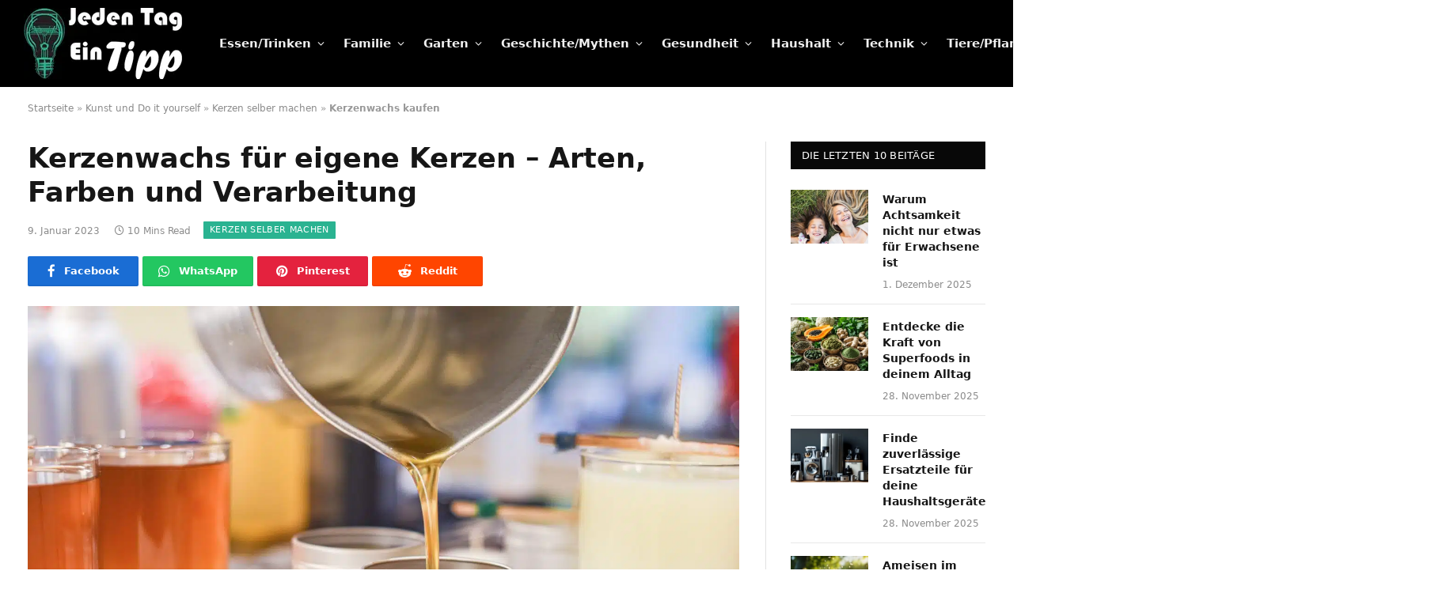

--- FILE ---
content_type: text/html; charset=UTF-8
request_url: https://www.jeden-tag-ein-tipp.de/kunst-diy/kerzen-selber-machen/kerzenwachs/
body_size: 106959
content:

<!DOCTYPE html>
<html lang="de" class="s-light site-s-light">

<head><link rel="preconnect" href="https://fonts.gstatic.com" crossorigin /><link rel="dns-prefetch" href="https://fonts.gstatic.com" /><meta charset="UTF-8" /><script>if(navigator.userAgent.match(/MSIE|Internet Explorer/i)||navigator.userAgent.match(/Trident\/7\..*?rv:11/i)){var href=document.location.href;if(!href.match(/[?&]nowprocket/)){if(href.indexOf("?")==-1){if(href.indexOf("#")==-1){document.location.href=href+"?nowprocket=1"}else{document.location.href=href.replace("#","?nowprocket=1#")}}else{if(href.indexOf("#")==-1){document.location.href=href+"&nowprocket=1"}else{document.location.href=href.replace("#","&nowprocket=1#")}}}}</script><script defer src="[data-uri]"></script>

	
	<meta name="viewport" content="width=device-width, initial-scale=1" />
	<meta name='robots' content='noindex, follow' />

	<!-- This site is optimized with the Yoast SEO plugin v26.8 - https://yoast.com/product/yoast-seo-wordpress/ -->
	<title>Kerzenwachs für eigene Kerzen - Arten, Farben und Verarbeitung</title><link rel="preload" as="image" imagesrcset="https://www.jeden-tag-ein-tipp.de/wp-content/uploads/2023/01/kerzenwachs-fuer-die-kerzenherstellung-1536x1025.jpeg 1536w, https://www.jeden-tag-ein-tipp.de/wp-content/uploads/2023/01/kerzenwachs-fuer-die-kerzenherstellung-300x200.jpeg 300w, https://www.jeden-tag-ein-tipp.de/wp-content/uploads/2023/01/kerzenwachs-fuer-die-kerzenherstellung-768x512.jpeg 768w, https://www.jeden-tag-ein-tipp.de/wp-content/uploads/2023/01/kerzenwachs-fuer-die-kerzenherstellung-1024x683.jpeg 1024w, https://www.jeden-tag-ein-tipp.de/wp-content/uploads/2023/01/kerzenwachs-fuer-die-kerzenherstellung-150x100.jpeg 150w, https://www.jeden-tag-ein-tipp.de/wp-content/uploads/2023/01/kerzenwachs-fuer-die-kerzenherstellung-450x300.jpeg 450w, https://www.jeden-tag-ein-tipp.de/wp-content/uploads/2023/01/kerzenwachs-fuer-die-kerzenherstellung-1200x801.jpeg 1200w, https://www.jeden-tag-ein-tipp.de/wp-content/uploads/2023/01/kerzenwachs-fuer-die-kerzenherstellung.jpeg 1560w" imagesizes="(max-width: 1261px) 100vw, 1261px" /><link rel="preload" as="font" href="https://www.jeden-tag-ein-tipp.de/wp-content/themes/smart-mag/css/icons/fonts/ts-icons.woff2?v2.2" type="font/woff2" crossorigin="anonymous" />
<style id="70cffa029dd75eb07124613bc3e59f3f" media="print">@font-face{font-family:'Public Sans';font-style:italic;font-weight:400;font-display:swap;src:url(https://www.jeden-tag-ein-tipp.de/wp-content/cache/fonts/1/google-fonts/fonts/s/publicsans/v21/ijwAs572Xtc6ZYQws9YVwnNDZpDyNjGolS673tpRgDcld1sdfg.woff2) format('woff2');unicode-range:U+0102-0103,U+0110-0111,U+0128-0129,U+0168-0169,U+01A0-01A1,U+01AF-01B0,U+0300-0301,U+0303-0304,U+0308-0309,U+0323,U+0329,U+1EA0-1EF9,U+20AB}@font-face{font-family:'Public Sans';font-style:italic;font-weight:400;font-display:swap;src:url(https://www.jeden-tag-ein-tipp.de/wp-content/cache/fonts/1/google-fonts/fonts/s/publicsans/v21/ijwAs572Xtc6ZYQws9YVwnNDZpDyNjGolS673tpRgDckd1sdfg.woff2) format('woff2');unicode-range:U+0100-02BA,U+02BD-02C5,U+02C7-02CC,U+02CE-02D7,U+02DD-02FF,U+0304,U+0308,U+0329,U+1D00-1DBF,U+1E00-1E9F,U+1EF2-1EFF,U+2020,U+20A0-20AB,U+20AD-20C0,U+2113,U+2C60-2C7F,U+A720-A7FF}@font-face{font-family:'Public Sans';font-style:italic;font-weight:400;font-display:swap;src:url(https://www.jeden-tag-ein-tipp.de/wp-content/cache/fonts/1/google-fonts/fonts/s/publicsans/v21/ijwAs572Xtc6ZYQws9YVwnNDZpDyNjGolS673tpRgDcqd1s.woff2) format('woff2');unicode-range:U+0000-00FF,U+0131,U+0152-0153,U+02BB-02BC,U+02C6,U+02DA,U+02DC,U+0304,U+0308,U+0329,U+2000-206F,U+20AC,U+2122,U+2191,U+2193,U+2212,U+2215,U+FEFF,U+FFFD}@font-face{font-family:'Public Sans';font-style:normal;font-weight:400;font-display:swap;src:url(https://www.jeden-tag-ein-tipp.de/wp-content/cache/fonts/1/google-fonts/fonts/s/publicsans/v21/ijwRs572Xtc6ZYQws9YVwnNJfJ7Cww.woff2) format('woff2');unicode-range:U+0102-0103,U+0110-0111,U+0128-0129,U+0168-0169,U+01A0-01A1,U+01AF-01B0,U+0300-0301,U+0303-0304,U+0308-0309,U+0323,U+0329,U+1EA0-1EF9,U+20AB}@font-face{font-family:'Public Sans';font-style:normal;font-weight:400;font-display:swap;src:url(https://www.jeden-tag-ein-tipp.de/wp-content/cache/fonts/1/google-fonts/fonts/s/publicsans/v21/ijwRs572Xtc6ZYQws9YVwnNIfJ7Cww.woff2) format('woff2');unicode-range:U+0100-02BA,U+02BD-02C5,U+02C7-02CC,U+02CE-02D7,U+02DD-02FF,U+0304,U+0308,U+0329,U+1D00-1DBF,U+1E00-1E9F,U+1EF2-1EFF,U+2020,U+20A0-20AB,U+20AD-20C0,U+2113,U+2C60-2C7F,U+A720-A7FF}@font-face{font-family:'Public Sans';font-style:normal;font-weight:400;font-display:swap;src:url(https://www.jeden-tag-ein-tipp.de/wp-content/cache/fonts/1/google-fonts/fonts/s/publicsans/v21/ijwRs572Xtc6ZYQws9YVwnNGfJ4.woff2) format('woff2');unicode-range:U+0000-00FF,U+0131,U+0152-0153,U+02BB-02BC,U+02C6,U+02DA,U+02DC,U+0304,U+0308,U+0329,U+2000-206F,U+20AC,U+2122,U+2191,U+2193,U+2212,U+2215,U+FEFF,U+FFFD}@font-face{font-family:'Public Sans';font-style:normal;font-weight:500;font-display:swap;src:url(https://www.jeden-tag-ein-tipp.de/wp-content/cache/fonts/1/google-fonts/fonts/s/publicsans/v21/ijwRs572Xtc6ZYQws9YVwnNJfJ7Cww.woff2) format('woff2');unicode-range:U+0102-0103,U+0110-0111,U+0128-0129,U+0168-0169,U+01A0-01A1,U+01AF-01B0,U+0300-0301,U+0303-0304,U+0308-0309,U+0323,U+0329,U+1EA0-1EF9,U+20AB}@font-face{font-family:'Public Sans';font-style:normal;font-weight:500;font-display:swap;src:url(https://www.jeden-tag-ein-tipp.de/wp-content/cache/fonts/1/google-fonts/fonts/s/publicsans/v21/ijwRs572Xtc6ZYQws9YVwnNIfJ7Cww.woff2) format('woff2');unicode-range:U+0100-02BA,U+02BD-02C5,U+02C7-02CC,U+02CE-02D7,U+02DD-02FF,U+0304,U+0308,U+0329,U+1D00-1DBF,U+1E00-1E9F,U+1EF2-1EFF,U+2020,U+20A0-20AB,U+20AD-20C0,U+2113,U+2C60-2C7F,U+A720-A7FF}@font-face{font-family:'Public Sans';font-style:normal;font-weight:500;font-display:swap;src:url(https://www.jeden-tag-ein-tipp.de/wp-content/cache/fonts/1/google-fonts/fonts/s/publicsans/v21/ijwRs572Xtc6ZYQws9YVwnNGfJ4.woff2) format('woff2');unicode-range:U+0000-00FF,U+0131,U+0152-0153,U+02BB-02BC,U+02C6,U+02DA,U+02DC,U+0304,U+0308,U+0329,U+2000-206F,U+20AC,U+2122,U+2191,U+2193,U+2212,U+2215,U+FEFF,U+FFFD}@font-face{font-family:'Public Sans';font-style:normal;font-weight:600;font-display:swap;src:url(https://www.jeden-tag-ein-tipp.de/wp-content/cache/fonts/1/google-fonts/fonts/s/publicsans/v21/ijwRs572Xtc6ZYQws9YVwnNJfJ7Cww.woff2) format('woff2');unicode-range:U+0102-0103,U+0110-0111,U+0128-0129,U+0168-0169,U+01A0-01A1,U+01AF-01B0,U+0300-0301,U+0303-0304,U+0308-0309,U+0323,U+0329,U+1EA0-1EF9,U+20AB}@font-face{font-family:'Public Sans';font-style:normal;font-weight:600;font-display:swap;src:url(https://www.jeden-tag-ein-tipp.de/wp-content/cache/fonts/1/google-fonts/fonts/s/publicsans/v21/ijwRs572Xtc6ZYQws9YVwnNIfJ7Cww.woff2) format('woff2');unicode-range:U+0100-02BA,U+02BD-02C5,U+02C7-02CC,U+02CE-02D7,U+02DD-02FF,U+0304,U+0308,U+0329,U+1D00-1DBF,U+1E00-1E9F,U+1EF2-1EFF,U+2020,U+20A0-20AB,U+20AD-20C0,U+2113,U+2C60-2C7F,U+A720-A7FF}@font-face{font-family:'Public Sans';font-style:normal;font-weight:600;font-display:swap;src:url(https://www.jeden-tag-ein-tipp.de/wp-content/cache/fonts/1/google-fonts/fonts/s/publicsans/v21/ijwRs572Xtc6ZYQws9YVwnNGfJ4.woff2) format('woff2');unicode-range:U+0000-00FF,U+0131,U+0152-0153,U+02BB-02BC,U+02C6,U+02DA,U+02DC,U+0304,U+0308,U+0329,U+2000-206F,U+20AC,U+2122,U+2191,U+2193,U+2212,U+2215,U+FEFF,U+FFFD}@font-face{font-family:'Public Sans';font-style:normal;font-weight:700;font-display:swap;src:url(https://www.jeden-tag-ein-tipp.de/wp-content/cache/fonts/1/google-fonts/fonts/s/publicsans/v21/ijwRs572Xtc6ZYQws9YVwnNJfJ7Cww.woff2) format('woff2');unicode-range:U+0102-0103,U+0110-0111,U+0128-0129,U+0168-0169,U+01A0-01A1,U+01AF-01B0,U+0300-0301,U+0303-0304,U+0308-0309,U+0323,U+0329,U+1EA0-1EF9,U+20AB}@font-face{font-family:'Public Sans';font-style:normal;font-weight:700;font-display:swap;src:url(https://www.jeden-tag-ein-tipp.de/wp-content/cache/fonts/1/google-fonts/fonts/s/publicsans/v21/ijwRs572Xtc6ZYQws9YVwnNIfJ7Cww.woff2) format('woff2');unicode-range:U+0100-02BA,U+02BD-02C5,U+02C7-02CC,U+02CE-02D7,U+02DD-02FF,U+0304,U+0308,U+0329,U+1D00-1DBF,U+1E00-1E9F,U+1EF2-1EFF,U+2020,U+20A0-20AB,U+20AD-20C0,U+2113,U+2C60-2C7F,U+A720-A7FF}@font-face{font-family:'Public Sans';font-style:normal;font-weight:700;font-display:swap;src:url(https://www.jeden-tag-ein-tipp.de/wp-content/cache/fonts/1/google-fonts/fonts/s/publicsans/v21/ijwRs572Xtc6ZYQws9YVwnNGfJ4.woff2) format('woff2');unicode-range:U+0000-00FF,U+0131,U+0152-0153,U+02BB-02BC,U+02C6,U+02DA,U+02DC,U+0304,U+0308,U+0329,U+2000-206F,U+20AC,U+2122,U+2191,U+2193,U+2212,U+2215,U+FEFF,U+FFFD}</style>
<style id="70cffa029dd75eb07124613bc3e59f3f" media="print">@font-face{font-family:'Public Sans';font-style:italic;font-weight:400;font-display:swap;src:url(https://www.jeden-tag-ein-tipp.de/wp-content/cache/fonts/1/google-fonts/fonts/s/publicsans/v21/ijwAs572Xtc6ZYQws9YVwnNDZpDyNjGolS673tpRgDcld1sdfg.woff2) format('woff2');unicode-range:U+0102-0103,U+0110-0111,U+0128-0129,U+0168-0169,U+01A0-01A1,U+01AF-01B0,U+0300-0301,U+0303-0304,U+0308-0309,U+0323,U+0329,U+1EA0-1EF9,U+20AB}@font-face{font-family:'Public Sans';font-style:italic;font-weight:400;font-display:swap;src:url(https://www.jeden-tag-ein-tipp.de/wp-content/cache/fonts/1/google-fonts/fonts/s/publicsans/v21/ijwAs572Xtc6ZYQws9YVwnNDZpDyNjGolS673tpRgDckd1sdfg.woff2) format('woff2');unicode-range:U+0100-02BA,U+02BD-02C5,U+02C7-02CC,U+02CE-02D7,U+02DD-02FF,U+0304,U+0308,U+0329,U+1D00-1DBF,U+1E00-1E9F,U+1EF2-1EFF,U+2020,U+20A0-20AB,U+20AD-20C0,U+2113,U+2C60-2C7F,U+A720-A7FF}@font-face{font-family:'Public Sans';font-style:italic;font-weight:400;font-display:swap;src:url(https://www.jeden-tag-ein-tipp.de/wp-content/cache/fonts/1/google-fonts/fonts/s/publicsans/v21/ijwAs572Xtc6ZYQws9YVwnNDZpDyNjGolS673tpRgDcqd1s.woff2) format('woff2');unicode-range:U+0000-00FF,U+0131,U+0152-0153,U+02BB-02BC,U+02C6,U+02DA,U+02DC,U+0304,U+0308,U+0329,U+2000-206F,U+20AC,U+2122,U+2191,U+2193,U+2212,U+2215,U+FEFF,U+FFFD}@font-face{font-family:'Public Sans';font-style:normal;font-weight:400;font-display:swap;src:url(https://www.jeden-tag-ein-tipp.de/wp-content/cache/fonts/1/google-fonts/fonts/s/publicsans/v21/ijwRs572Xtc6ZYQws9YVwnNJfJ7Cww.woff2) format('woff2');unicode-range:U+0102-0103,U+0110-0111,U+0128-0129,U+0168-0169,U+01A0-01A1,U+01AF-01B0,U+0300-0301,U+0303-0304,U+0308-0309,U+0323,U+0329,U+1EA0-1EF9,U+20AB}@font-face{font-family:'Public Sans';font-style:normal;font-weight:400;font-display:swap;src:url(https://www.jeden-tag-ein-tipp.de/wp-content/cache/fonts/1/google-fonts/fonts/s/publicsans/v21/ijwRs572Xtc6ZYQws9YVwnNIfJ7Cww.woff2) format('woff2');unicode-range:U+0100-02BA,U+02BD-02C5,U+02C7-02CC,U+02CE-02D7,U+02DD-02FF,U+0304,U+0308,U+0329,U+1D00-1DBF,U+1E00-1E9F,U+1EF2-1EFF,U+2020,U+20A0-20AB,U+20AD-20C0,U+2113,U+2C60-2C7F,U+A720-A7FF}@font-face{font-family:'Public Sans';font-style:normal;font-weight:400;font-display:swap;src:url(https://www.jeden-tag-ein-tipp.de/wp-content/cache/fonts/1/google-fonts/fonts/s/publicsans/v21/ijwRs572Xtc6ZYQws9YVwnNGfJ4.woff2) format('woff2');unicode-range:U+0000-00FF,U+0131,U+0152-0153,U+02BB-02BC,U+02C6,U+02DA,U+02DC,U+0304,U+0308,U+0329,U+2000-206F,U+20AC,U+2122,U+2191,U+2193,U+2212,U+2215,U+FEFF,U+FFFD}@font-face{font-family:'Public Sans';font-style:normal;font-weight:500;font-display:swap;src:url(https://www.jeden-tag-ein-tipp.de/wp-content/cache/fonts/1/google-fonts/fonts/s/publicsans/v21/ijwRs572Xtc6ZYQws9YVwnNJfJ7Cww.woff2) format('woff2');unicode-range:U+0102-0103,U+0110-0111,U+0128-0129,U+0168-0169,U+01A0-01A1,U+01AF-01B0,U+0300-0301,U+0303-0304,U+0308-0309,U+0323,U+0329,U+1EA0-1EF9,U+20AB}@font-face{font-family:'Public Sans';font-style:normal;font-weight:500;font-display:swap;src:url(https://www.jeden-tag-ein-tipp.de/wp-content/cache/fonts/1/google-fonts/fonts/s/publicsans/v21/ijwRs572Xtc6ZYQws9YVwnNIfJ7Cww.woff2) format('woff2');unicode-range:U+0100-02BA,U+02BD-02C5,U+02C7-02CC,U+02CE-02D7,U+02DD-02FF,U+0304,U+0308,U+0329,U+1D00-1DBF,U+1E00-1E9F,U+1EF2-1EFF,U+2020,U+20A0-20AB,U+20AD-20C0,U+2113,U+2C60-2C7F,U+A720-A7FF}@font-face{font-family:'Public Sans';font-style:normal;font-weight:500;font-display:swap;src:url(https://www.jeden-tag-ein-tipp.de/wp-content/cache/fonts/1/google-fonts/fonts/s/publicsans/v21/ijwRs572Xtc6ZYQws9YVwnNGfJ4.woff2) format('woff2');unicode-range:U+0000-00FF,U+0131,U+0152-0153,U+02BB-02BC,U+02C6,U+02DA,U+02DC,U+0304,U+0308,U+0329,U+2000-206F,U+20AC,U+2122,U+2191,U+2193,U+2212,U+2215,U+FEFF,U+FFFD}@font-face{font-family:'Public Sans';font-style:normal;font-weight:600;font-display:swap;src:url(https://www.jeden-tag-ein-tipp.de/wp-content/cache/fonts/1/google-fonts/fonts/s/publicsans/v21/ijwRs572Xtc6ZYQws9YVwnNJfJ7Cww.woff2) format('woff2');unicode-range:U+0102-0103,U+0110-0111,U+0128-0129,U+0168-0169,U+01A0-01A1,U+01AF-01B0,U+0300-0301,U+0303-0304,U+0308-0309,U+0323,U+0329,U+1EA0-1EF9,U+20AB}@font-face{font-family:'Public Sans';font-style:normal;font-weight:600;font-display:swap;src:url(https://www.jeden-tag-ein-tipp.de/wp-content/cache/fonts/1/google-fonts/fonts/s/publicsans/v21/ijwRs572Xtc6ZYQws9YVwnNIfJ7Cww.woff2) format('woff2');unicode-range:U+0100-02BA,U+02BD-02C5,U+02C7-02CC,U+02CE-02D7,U+02DD-02FF,U+0304,U+0308,U+0329,U+1D00-1DBF,U+1E00-1E9F,U+1EF2-1EFF,U+2020,U+20A0-20AB,U+20AD-20C0,U+2113,U+2C60-2C7F,U+A720-A7FF}@font-face{font-family:'Public Sans';font-style:normal;font-weight:600;font-display:swap;src:url(https://www.jeden-tag-ein-tipp.de/wp-content/cache/fonts/1/google-fonts/fonts/s/publicsans/v21/ijwRs572Xtc6ZYQws9YVwnNGfJ4.woff2) format('woff2');unicode-range:U+0000-00FF,U+0131,U+0152-0153,U+02BB-02BC,U+02C6,U+02DA,U+02DC,U+0304,U+0308,U+0329,U+2000-206F,U+20AC,U+2122,U+2191,U+2193,U+2212,U+2215,U+FEFF,U+FFFD}@font-face{font-family:'Public Sans';font-style:normal;font-weight:700;font-display:swap;src:url(https://www.jeden-tag-ein-tipp.de/wp-content/cache/fonts/1/google-fonts/fonts/s/publicsans/v21/ijwRs572Xtc6ZYQws9YVwnNJfJ7Cww.woff2) format('woff2');unicode-range:U+0102-0103,U+0110-0111,U+0128-0129,U+0168-0169,U+01A0-01A1,U+01AF-01B0,U+0300-0301,U+0303-0304,U+0308-0309,U+0323,U+0329,U+1EA0-1EF9,U+20AB}@font-face{font-family:'Public Sans';font-style:normal;font-weight:700;font-display:swap;src:url(https://www.jeden-tag-ein-tipp.de/wp-content/cache/fonts/1/google-fonts/fonts/s/publicsans/v21/ijwRs572Xtc6ZYQws9YVwnNIfJ7Cww.woff2) format('woff2');unicode-range:U+0100-02BA,U+02BD-02C5,U+02C7-02CC,U+02CE-02D7,U+02DD-02FF,U+0304,U+0308,U+0329,U+1D00-1DBF,U+1E00-1E9F,U+1EF2-1EFF,U+2020,U+20A0-20AB,U+20AD-20C0,U+2113,U+2C60-2C7F,U+A720-A7FF}@font-face{font-family:'Public Sans';font-style:normal;font-weight:700;font-display:swap;src:url(https://www.jeden-tag-ein-tipp.de/wp-content/cache/fonts/1/google-fonts/fonts/s/publicsans/v21/ijwRs572Xtc6ZYQws9YVwnNGfJ4.woff2) format('woff2');unicode-range:U+0000-00FF,U+0131,U+0152-0153,U+02BB-02BC,U+02C6,U+02DA,U+02DC,U+0304,U+0308,U+0329,U+2000-206F,U+20AC,U+2122,U+2191,U+2193,U+2212,U+2215,U+FEFF,U+FFFD}</style>
<noscript data-wpr-hosted-gf-parameters=""><style id="77bbf34c96e14509c3724f1aa729a92c">@font-face{font-family:'Public Sans';font-style:italic;font-weight:400;font-display:swap;src:url(https://fonts.gstatic.com/s/publicsans/v21/ijwAs572Xtc6ZYQws9YVwnNDZpDyNjGolS673tpRgDcld1sdfg.woff2) format('woff2');unicode-range:U+0102-0103,U+0110-0111,U+0128-0129,U+0168-0169,U+01A0-01A1,U+01AF-01B0,U+0300-0301,U+0303-0304,U+0308-0309,U+0323,U+0329,U+1EA0-1EF9,U+20AB}@font-face{font-family:'Public Sans';font-style:italic;font-weight:400;font-display:swap;src:url(https://fonts.gstatic.com/s/publicsans/v21/ijwAs572Xtc6ZYQws9YVwnNDZpDyNjGolS673tpRgDckd1sdfg.woff2) format('woff2');unicode-range:U+0100-02BA,U+02BD-02C5,U+02C7-02CC,U+02CE-02D7,U+02DD-02FF,U+0304,U+0308,U+0329,U+1D00-1DBF,U+1E00-1E9F,U+1EF2-1EFF,U+2020,U+20A0-20AB,U+20AD-20C0,U+2113,U+2C60-2C7F,U+A720-A7FF}@font-face{font-family:'Public Sans';font-style:italic;font-weight:400;font-display:swap;src:url(https://fonts.gstatic.com/s/publicsans/v21/ijwAs572Xtc6ZYQws9YVwnNDZpDyNjGolS673tpRgDcqd1s.woff2) format('woff2');unicode-range:U+0000-00FF,U+0131,U+0152-0153,U+02BB-02BC,U+02C6,U+02DA,U+02DC,U+0304,U+0308,U+0329,U+2000-206F,U+20AC,U+2122,U+2191,U+2193,U+2212,U+2215,U+FEFF,U+FFFD}@font-face{font-family:'Public Sans';font-style:normal;font-weight:400;font-display:swap;src:url(https://fonts.gstatic.com/s/publicsans/v21/ijwRs572Xtc6ZYQws9YVwnNJfJ7Cww.woff2) format('woff2');unicode-range:U+0102-0103,U+0110-0111,U+0128-0129,U+0168-0169,U+01A0-01A1,U+01AF-01B0,U+0300-0301,U+0303-0304,U+0308-0309,U+0323,U+0329,U+1EA0-1EF9,U+20AB}@font-face{font-family:'Public Sans';font-style:normal;font-weight:400;font-display:swap;src:url(https://fonts.gstatic.com/s/publicsans/v21/ijwRs572Xtc6ZYQws9YVwnNIfJ7Cww.woff2) format('woff2');unicode-range:U+0100-02BA,U+02BD-02C5,U+02C7-02CC,U+02CE-02D7,U+02DD-02FF,U+0304,U+0308,U+0329,U+1D00-1DBF,U+1E00-1E9F,U+1EF2-1EFF,U+2020,U+20A0-20AB,U+20AD-20C0,U+2113,U+2C60-2C7F,U+A720-A7FF}@font-face{font-family:'Public Sans';font-style:normal;font-weight:400;font-display:swap;src:url(https://fonts.gstatic.com/s/publicsans/v21/ijwRs572Xtc6ZYQws9YVwnNGfJ4.woff2) format('woff2');unicode-range:U+0000-00FF,U+0131,U+0152-0153,U+02BB-02BC,U+02C6,U+02DA,U+02DC,U+0304,U+0308,U+0329,U+2000-206F,U+20AC,U+2122,U+2191,U+2193,U+2212,U+2215,U+FEFF,U+FFFD}@font-face{font-family:'Public Sans';font-style:normal;font-weight:500;font-display:swap;src:url(https://fonts.gstatic.com/s/publicsans/v21/ijwRs572Xtc6ZYQws9YVwnNJfJ7Cww.woff2) format('woff2');unicode-range:U+0102-0103,U+0110-0111,U+0128-0129,U+0168-0169,U+01A0-01A1,U+01AF-01B0,U+0300-0301,U+0303-0304,U+0308-0309,U+0323,U+0329,U+1EA0-1EF9,U+20AB}@font-face{font-family:'Public Sans';font-style:normal;font-weight:500;font-display:swap;src:url(https://fonts.gstatic.com/s/publicsans/v21/ijwRs572Xtc6ZYQws9YVwnNIfJ7Cww.woff2) format('woff2');unicode-range:U+0100-02BA,U+02BD-02C5,U+02C7-02CC,U+02CE-02D7,U+02DD-02FF,U+0304,U+0308,U+0329,U+1D00-1DBF,U+1E00-1E9F,U+1EF2-1EFF,U+2020,U+20A0-20AB,U+20AD-20C0,U+2113,U+2C60-2C7F,U+A720-A7FF}@font-face{font-family:'Public Sans';font-style:normal;font-weight:500;font-display:swap;src:url(https://fonts.gstatic.com/s/publicsans/v21/ijwRs572Xtc6ZYQws9YVwnNGfJ4.woff2) format('woff2');unicode-range:U+0000-00FF,U+0131,U+0152-0153,U+02BB-02BC,U+02C6,U+02DA,U+02DC,U+0304,U+0308,U+0329,U+2000-206F,U+20AC,U+2122,U+2191,U+2193,U+2212,U+2215,U+FEFF,U+FFFD}@font-face{font-family:'Public Sans';font-style:normal;font-weight:600;font-display:swap;src:url(https://fonts.gstatic.com/s/publicsans/v21/ijwRs572Xtc6ZYQws9YVwnNJfJ7Cww.woff2) format('woff2');unicode-range:U+0102-0103,U+0110-0111,U+0128-0129,U+0168-0169,U+01A0-01A1,U+01AF-01B0,U+0300-0301,U+0303-0304,U+0308-0309,U+0323,U+0329,U+1EA0-1EF9,U+20AB}@font-face{font-family:'Public Sans';font-style:normal;font-weight:600;font-display:swap;src:url(https://fonts.gstatic.com/s/publicsans/v21/ijwRs572Xtc6ZYQws9YVwnNIfJ7Cww.woff2) format('woff2');unicode-range:U+0100-02BA,U+02BD-02C5,U+02C7-02CC,U+02CE-02D7,U+02DD-02FF,U+0304,U+0308,U+0329,U+1D00-1DBF,U+1E00-1E9F,U+1EF2-1EFF,U+2020,U+20A0-20AB,U+20AD-20C0,U+2113,U+2C60-2C7F,U+A720-A7FF}@font-face{font-family:'Public Sans';font-style:normal;font-weight:600;font-display:swap;src:url(https://fonts.gstatic.com/s/publicsans/v21/ijwRs572Xtc6ZYQws9YVwnNGfJ4.woff2) format('woff2');unicode-range:U+0000-00FF,U+0131,U+0152-0153,U+02BB-02BC,U+02C6,U+02DA,U+02DC,U+0304,U+0308,U+0329,U+2000-206F,U+20AC,U+2122,U+2191,U+2193,U+2212,U+2215,U+FEFF,U+FFFD}@font-face{font-family:'Public Sans';font-style:normal;font-weight:700;font-display:swap;src:url(https://fonts.gstatic.com/s/publicsans/v21/ijwRs572Xtc6ZYQws9YVwnNJfJ7Cww.woff2) format('woff2');unicode-range:U+0102-0103,U+0110-0111,U+0128-0129,U+0168-0169,U+01A0-01A1,U+01AF-01B0,U+0300-0301,U+0303-0304,U+0308-0309,U+0323,U+0329,U+1EA0-1EF9,U+20AB}@font-face{font-family:'Public Sans';font-style:normal;font-weight:700;font-display:swap;src:url(https://fonts.gstatic.com/s/publicsans/v21/ijwRs572Xtc6ZYQws9YVwnNIfJ7Cww.woff2) format('woff2');unicode-range:U+0100-02BA,U+02BD-02C5,U+02C7-02CC,U+02CE-02D7,U+02DD-02FF,U+0304,U+0308,U+0329,U+1D00-1DBF,U+1E00-1E9F,U+1EF2-1EFF,U+2020,U+20A0-20AB,U+20AD-20C0,U+2113,U+2C60-2C7F,U+A720-A7FF}@font-face{font-family:'Public Sans';font-style:normal;font-weight:700;font-display:swap;src:url(https://fonts.gstatic.com/s/publicsans/v21/ijwRs572Xtc6ZYQws9YVwnNGfJ4.woff2) format('woff2');unicode-range:U+0000-00FF,U+0131,U+0152-0153,U+02BB-02BC,U+02C6,U+02DA,U+02DC,U+0304,U+0308,U+0329,U+2000-206F,U+20AC,U+2122,U+2191,U+2193,U+2212,U+2215,U+FEFF,U+FFFD}</style></noscript>
	<meta name="description" content="Kerzenwachs zum Kerzen selber machen. Diese Wachsarten gibt es! Arten, Farben und Verarbeitungstipps. Vor- und Nachteile von Wachssorten." />
	<meta property="og:locale" content="de_DE" />
	<meta property="og:type" content="article" />
	<meta property="og:title" content="Kerzenwachs für eigene Kerzen - Arten, Farben und Verarbeitung" />
	<meta property="og:description" content="Kerzenwachs zum Kerzen selber machen. Diese Wachsarten gibt es! Arten, Farben und Verarbeitungstipps. Vor- und Nachteile von Wachssorten." />
	<meta property="og:url" content="https://www.jeden-tag-ein-tipp.de/kunst-diy/kerzen-selber-machen/kerzenwachs/" />
	<meta property="og:site_name" content="Jeden Tag ein Tipp!" />
	<meta property="article:published_time" content="2023-01-09T08:56:22+00:00" />
	<meta property="article:modified_time" content="2024-12-05T13:44:07+00:00" />
	<meta property="og:image" content="https://www.jeden-tag-ein-tipp.de/wp-content/uploads/2023/01/kerzenwachs-fuer-die-kerzenherstellung.jpeg" />
	<meta property="og:image:width" content="1560" />
	<meta property="og:image:height" content="1041" />
	<meta property="og:image:type" content="image/jpeg" />
	<meta name="author" content="Andree Meinecke" />
	<meta name="twitter:card" content="summary_large_image" />
	<meta name="twitter:label1" content="Verfasst von" />
	<meta name="twitter:data1" content="Andree Meinecke" />
	<meta name="twitter:label2" content="Geschätzte Lesezeit" />
	<meta name="twitter:data2" content="12 Minuten" />
	<script type="application/ld+json" class="yoast-schema-graph">{"@context":"https://schema.org","@graph":[{"@type":["Article","BlogPosting"],"@id":"https://www.jeden-tag-ein-tipp.de/kunst-diy/kerzen-selber-machen/kerzenwachs/#article","isPartOf":{"@id":"https://www.jeden-tag-ein-tipp.de/kunst-diy/kerzen-selber-machen/kerzenwachs/"},"author":{"name":"Andree Meinecke","@id":"https://www.jeden-tag-ein-tipp.de/#/schema/person/2ee3519e66495b1982ca795bcbf94993"},"headline":"Kerzenwachs für eigene Kerzen &#8211; Arten, Farben und Verarbeitung","datePublished":"2023-01-09T08:56:22+00:00","dateModified":"2024-12-05T13:44:07+00:00","mainEntityOfPage":{"@id":"https://www.jeden-tag-ein-tipp.de/kunst-diy/kerzen-selber-machen/kerzenwachs/"},"wordCount":2162,"publisher":{"@id":"https://www.jeden-tag-ein-tipp.de/#organization"},"image":{"@id":"https://www.jeden-tag-ein-tipp.de/kunst-diy/kerzen-selber-machen/kerzenwachs/#primaryimage"},"thumbnailUrl":"https://www.jeden-tag-ein-tipp.de/wp-content/uploads/2023/01/kerzenwachs-fuer-die-kerzenherstellung.jpeg","articleSection":["Kerzen selber machen"],"inLanguage":"de"},{"@type":"WebPage","@id":"https://www.jeden-tag-ein-tipp.de/kunst-diy/kerzen-selber-machen/kerzenwachs/","url":"https://www.jeden-tag-ein-tipp.de/kunst-diy/kerzen-selber-machen/kerzenwachs/","name":"Kerzenwachs für eigene Kerzen - Arten, Farben und Verarbeitung","isPartOf":{"@id":"https://www.jeden-tag-ein-tipp.de/#website"},"primaryImageOfPage":{"@id":"https://www.jeden-tag-ein-tipp.de/kunst-diy/kerzen-selber-machen/kerzenwachs/#primaryimage"},"image":{"@id":"https://www.jeden-tag-ein-tipp.de/kunst-diy/kerzen-selber-machen/kerzenwachs/#primaryimage"},"thumbnailUrl":"https://www.jeden-tag-ein-tipp.de/wp-content/uploads/2023/01/kerzenwachs-fuer-die-kerzenherstellung.jpeg","datePublished":"2023-01-09T08:56:22+00:00","dateModified":"2024-12-05T13:44:07+00:00","description":"Kerzenwachs zum Kerzen selber machen. Diese Wachsarten gibt es! Arten, Farben und Verarbeitungstipps. Vor- und Nachteile von Wachssorten.","breadcrumb":{"@id":"https://www.jeden-tag-ein-tipp.de/kunst-diy/kerzen-selber-machen/kerzenwachs/#breadcrumb"},"inLanguage":"de","potentialAction":[{"@type":"ReadAction","target":["https://www.jeden-tag-ein-tipp.de/kunst-diy/kerzen-selber-machen/kerzenwachs/"]}]},{"@type":"ImageObject","inLanguage":"de","@id":"https://www.jeden-tag-ein-tipp.de/kunst-diy/kerzen-selber-machen/kerzenwachs/#primaryimage","url":"https://www.jeden-tag-ein-tipp.de/wp-content/uploads/2023/01/kerzenwachs-fuer-die-kerzenherstellung.jpeg","contentUrl":"https://www.jeden-tag-ein-tipp.de/wp-content/uploads/2023/01/kerzenwachs-fuer-die-kerzenherstellung.jpeg","width":1560,"height":1041,"caption":"Kerzenwachs für die Kerzenherstellung"},{"@type":"BreadcrumbList","@id":"https://www.jeden-tag-ein-tipp.de/kunst-diy/kerzen-selber-machen/kerzenwachs/#breadcrumb","itemListElement":[{"@type":"ListItem","position":1,"name":"Startseite","item":"https://www.jeden-tag-ein-tipp.de/"},{"@type":"ListItem","position":2,"name":"Kunst und Do it yourself","item":"https://www.jeden-tag-ein-tipp.de/kunst-diy/"},{"@type":"ListItem","position":3,"name":"Kerzen selber machen","item":"https://www.jeden-tag-ein-tipp.de/kunst-diy/kerzen-selber-machen/"},{"@type":"ListItem","position":4,"name":"Kerzenwachs kaufen"}]},{"@type":"WebSite","@id":"https://www.jeden-tag-ein-tipp.de/#website","url":"https://www.jeden-tag-ein-tipp.de/","name":"Jeden Tag ein Tipp!","description":"Dein Ratgeberportal - Lifehacks, Tipps und mehr!","publisher":{"@id":"https://www.jeden-tag-ein-tipp.de/#organization"},"potentialAction":[{"@type":"SearchAction","target":{"@type":"EntryPoint","urlTemplate":"https://www.jeden-tag-ein-tipp.de/?s={search_term_string}"},"query-input":{"@type":"PropertyValueSpecification","valueRequired":true,"valueName":"search_term_string"}}],"inLanguage":"de"},{"@type":"Organization","@id":"https://www.jeden-tag-ein-tipp.de/#organization","name":"Jenden-Tag-Ein-Tipp.de Redaktion","url":"https://www.jeden-tag-ein-tipp.de/","logo":{"@type":"ImageObject","inLanguage":"de","@id":"https://www.jeden-tag-ein-tipp.de/#/schema/logo/image/","url":"https://www.jeden-tag-ein-tipp.de/wp-content/uploads/2021/10/logo-400.png","contentUrl":"https://www.jeden-tag-ein-tipp.de/wp-content/uploads/2021/10/logo-400.png","width":400,"height":180,"caption":"Jenden-Tag-Ein-Tipp.de Redaktion"},"image":{"@id":"https://www.jeden-tag-ein-tipp.de/#/schema/logo/image/"},"sameAs":["https://de.pinterest.com/JedenTagEinTipp/"]},{"@type":"Person","@id":"https://www.jeden-tag-ein-tipp.de/#/schema/person/2ee3519e66495b1982ca795bcbf94993","name":"Andree Meinecke","image":{"@type":"ImageObject","inLanguage":"de","@id":"https://www.jeden-tag-ein-tipp.de/#/schema/person/image/","url":"https://secure.gravatar.com/avatar/c274faa572c7f009a9d3bf26690aed664d432823ba45b3d19c1ef0cdc2b85477?s=96&d=mm&r=g","contentUrl":"https://secure.gravatar.com/avatar/c274faa572c7f009a9d3bf26690aed664d432823ba45b3d19c1ef0cdc2b85477?s=96&d=mm&r=g","caption":"Andree Meinecke"},"description":"Andree Meinecke hat in Hannover Informationsmanagement studiert und mit Diplom Inf.-Wirt (FH) abgeschlossen. Er arbeitet seit über 15 Jahren im IT-Bereich eines Touristikkonzerns. Vor seinem Studium absolvierte er eine IHK-Ausbildung zum Mediengestalter für Digital- und Printmedien und ist bereits seit 2015 nebenberuflich selbstständig im Umfeld Webentwicklung und Onlinemarketing tätig. Er betreibt mehrere Webseiten zu unterschiedlichen Themengebieten des alltäglichen Lebens. Der Ursprung dieser Projekte lässt sich dabei immer auf konkrete Herausforderungen in seinem Leben zurückführen. So geht es um Erfahrungen mit Hausbau und Renovierung, passendem Inventar und technischen Geräten, Schädlingsbefall in Haus- und Garten bis hin zu Sport- und Ernährung, Haustieren und vielen anderen Themen.","sameAs":["https://www.jeden-tag-ein-tipp.de/","https://www.pinterest.de/JedenTagEinTipp/"]}]}</script>
	<!-- / Yoast SEO plugin. -->


<link rel='dns-prefetch' href='//www.jeden-tag-ein-tipp.de' />

<link href='https://fonts.gstatic.com' crossorigin rel='preconnect' />
<link rel="alternate" type="application/rss+xml" title="Jeden Tag ein Tipp! &raquo; Feed" href="https://www.jeden-tag-ein-tipp.de/feed/" />
<link rel="alternate" title="oEmbed (JSON)" type="application/json+oembed" href="https://www.jeden-tag-ein-tipp.de/wp-json/oembed/1.0/embed?url=https%3A%2F%2Fwww.jeden-tag-ein-tipp.de%2Fkunst-diy%2Fkerzen-selber-machen%2Fkerzenwachs%2F" />
<link rel="alternate" title="oEmbed (XML)" type="text/xml+oembed" href="https://www.jeden-tag-ein-tipp.de/wp-json/oembed/1.0/embed?url=https%3A%2F%2Fwww.jeden-tag-ein-tipp.de%2Fkunst-diy%2Fkerzen-selber-machen%2Fkerzenwachs%2F&#038;format=xml" />
<style id='wp-img-auto-sizes-contain-inline-css' type='text/css'>
img:is([sizes=auto i],[sizes^="auto," i]){contain-intrinsic-size:3000px 1500px}
/*# sourceURL=wp-img-auto-sizes-contain-inline-css */
</style>
<style id="smartmag-core-css">html,body,div,span,object,iframe,h1,h2,h3,h4,h5,h6,p,blockquote,pre,a,abbr,address,cite,code,del,dfn,em,img,ins,kbd,q,samp,small,strong,sub,sup,var,b,i,hr,dl,dt,dd,ol,ul,li,fieldset,form,label,legend,table,caption,tbody,tfoot,thead,tr,th,td,article,aside,canvas,details,figure,figcaption,hgroup,menu,footer,header,nav,section,summary,time,mark,audio,video,button,input,textarea{margin:0;padding:0;border:0;vertical-align:baseline;font-size:100%;font-family:inherit}article,aside,details,figcaption,figure,footer,header,hgroup,menu,nav,section{display:block}ol,ul{list-style:none}blockquote,q{quotes:none}blockquote:before,blockquote:after,q:before,q:after{content:'';content:none}table{border-collapse:collapse;border-spacing:0}button,input[type="submit"]{box-sizing:content-box;-webkit-appearance:none;cursor:pointer}button::-moz-focus-inner,input::-moz-focus-inner{border:0;padding:0}input[type="search"]::-webkit-search-cancel-button,input[type="search"]::-webkit-search-decoration{-webkit-appearance:none}input[type="search"]{-webkit-appearance:none}textarea{overflow:auto}a img{border:0}img{max-width:100%;height:auto}@media screen and (-ms-high-contrast:active),(-ms-high-contrast:none){img{min-height:1px}}::-webkit-input-placeholder{color:inherit}::-moz-placeholder{color:inherit;opacity:1}:-ms-input-placeholder{color:inherit}html{box-sizing:border-box}*,*::before,*::after{box-sizing:inherit}:root{--body-font:"Public Sans", system-ui, sans-serif;--ui-font:var(--body-font);--text-font:var(--body-font);--title-font:var(--ui-font);--h-font:var(--ui-font);--text-size:14px;--text-lh:1.714;--main-width:1200px;--grid-gutter:36px;--wrap-padding:35px;--boxed-pad:45px;--sidebar-width:33.3333333%;--sidebar-c-width:var(--sidebar-width);--sidebar-pad:38px;--sidebar-c-pad:var(--sidebar-pad);--c-sidebar-sep:var(--c-separator2);--max-width-md:680px;--title-size-xs:14px;--title-size-s:16px;--title-size-n:18px;--title-size-m:20px;--title-size-l:25px;--title-size-xl:30px;--title-fw-semi:600;--title-fw-bold:700;--grid-p-title:var(--title-size-m);--grid-sm-p-title:var(--title-size-s);--grid-lg-p-title:var(--title-size-l);--list-p-title:calc(var(--title-size-m) * 1.05);--small-p-title:var(--title-size-xs);--feat-grid-title-s:var(--title-size-n);--feat-grid-title-m:var(--title-size-m);--feat-grid-title-l:var(--title-size-l);--excerpt-size:15px;--post-content-size:1.186rem;--post-content-lh:1.7;--post-content-gaps:1.54em;--single-content-size:var(--post-content-size);--p-media-margin:1.867em;--c-facebook:#1a6dd4;--c-twitter:#55acef;--c-pinterest:#e4223e;--c-linkedin:#02669a;--c-tumblr:#44546b;--c-instagram:#c13584;--c-vk:#45668e;--c-vimeo:#1ab7ea;--c-youtube:#ff0000;--c-dribble:#ea4c89;--c-flickr:#0063dc;--c-email:#080808;--c-whatsapp:#23c761;--c-soundcloud:#ff8800;--c-rss:#f97d1e;--c-reddit:#ff4500;--c-telegram:#0088cc;--c-tiktok:#FE2C55;--c-discord:#5865f2;--c-twitch:#7b3ed6;--block-wrap-mb:55px;--btn-height:38px;--btn-shadow:0 2px 7px -4px rgba(0, 0, 0, 0.16)}@media (max-width:767px){:root{--block-wrap-mb:45px}}:root,.s-light{--c-main:#2ab391;--c-main-rgb:42, 179, 145;--c-contrast-0:#fff;--c-contrast-10:#fbfbfb;--c-contrast-50:#f7f7f7;--c-contrast-75:#efefef;--c-contrast-100:#e8e8e8;--c-contrast-125:#e2e2e2;--c-contrast-150:#ddd;--c-contrast-200:#ccc;--c-contrast-300:#bbb;--c-contrast-400:#999;--c-contrast-450:#8a8a8a;--c-contrast-500:#777;--c-contrast-600:#666;--c-contrast-650:#505050;--c-contrast-700:#444;--c-contrast-800:#333;--c-contrast-850:#191919;--c-contrast-900:#161616;--c-contrast:#000;--c-rgba:0, 0, 0;--c-separator:var(--c-contrast-100);--c-separator2:var(--c-contrast-125);--c-links:var(--c-contrast-900);--c-headings:var(--c-contrast-900);--c-excerpts:var(--c-contrast-650);--c-nav:var(--c-contrast-900);--c-nav-hov-bg:transparent;--c-nav-drop-sep:rgba(0, 0, 0, .07);--c-nav-blip:var(--c-contrast-300);--c-post-meta:var(--c-contrast-450);--footer-mt:60px;--footer-bg:#f7f7f7;--footer-lower-bg:#f0f0f0}.s-dark:not(i),.site-s-dark,.site-s-dark .s-light{--c-contrast-0:#000;--c-contrast-10:#070707;--c-contrast-50:#111;--c-contrast-75:#151515;--c-contrast-100:#222;--c-contrast-125:#2b2b2b;--c-contrast-150:#333;--c-contrast-200:#444;--c-contrast-300:#555;--c-contrast-400:#777;--c-contrast-450:#999;--c-contrast-500:#bbb;--c-contrast-600:#c0c0c0;--c-contrast-650:#ccc;--c-contrast-700:#d1d1d1;--c-contrast-800:#ddd;--c-contrast-850:#ececec;--c-contrast-900:#f0f0f0;--c-contrast:#fff;--c-rgba:255, 255, 255;--c-a-hover:rgba(var(--c-rgba), .7);--c-headings:var(--c-contrast-850);--c-excerpts:var(--c-contrast-650);--c-separator:rgba(var(--c-rgba), .13);--c-separator2:rgba(var(--c-rgba), .13);--c-links:var(--c-contrast-900);--c-headings:var(--c-contrast-850);--c-nav:var(--c-contrast-900);--c-nav-drop-bg:var(--c-contrast-10);--c-nav-drop-sep:rgba(255, 255, 255, .1);--c-post-meta:rgba(var(--c-rgba), .65);--c-email:var(--c-contrast-300);--c-input-bg:rgba(var(--c-rgba), .1);--footer-bg:#0f0f11;--footer-lower-bg:#040404}.site-s-dark{--footer-bg:#070708}.site-s-dark body{background:#151516}html{font-size:14px}body{font-family:var(--body-font);line-height:1.5;color:var(--body-color,var(--c-contrast-700));background:var(--c-contrast-0);-webkit-text-size-adjust:100%;-webkit-tap-highlight-color:rgba(0,0,0,0);overflow-x:hidden}@media (max-width:1200px){html,body{overflow-x:hidden}}::-moz-selection{background:var(--c-main);color:#fff}::selection{background:var(--c-main);color:#fff}img::-moz-selection{background:transparent}img::selection{background:transparent}:root{--admin-bar-h:32px}@media (max-width:782px){:root{--admin-bar-h:46px}}*,:before,:after{-webkit-font-smoothing:antialiased}p{margin-bottom:21px;word-break:break-all;word-break:break-word;overflow-wrap:break-word}h1{font-size:1.846em}h2{font-size:1.5em}h3{font-size:1.285em}h4{font-size:1.21em}h5{font-size:1.107em}h6{font-size:1.07em}h1,h2,h3,h4,h5,h6{font-weight:var(--title-fw-bold);font-family:var(--h-font);color:var(--c-headings)}a{color:var(--c-a,var(--c-links));text-decoration:none;transition:all .25s ease-in-out}a:hover{text-decoration:none;color:var(--c-a-hover,var(--c-main))}code,pre{background:rgba(var(--c-rgba),.03)}code{padding:4px 10px}pre{padding:1.5em 1em;border-left:3px solid var(--c-separator);border-bottom:1px solid transparent;display:block;word-break:break-all;word-wrap:break-word;font-family:Menlo,Monaco,Consolas,monospace;font-size:max(14px, .9em)}pre code{white-space:pre-wrap;background:transparent;font-size:inherit}table{max-width:100%;background-color:transparent}th,td{background:transparent;padding:5px 9px;border:1px solid var(--c-separator2);text-align:initial}th{background:rgba(var(--c-rgba),.05)}table caption{padding:0 0 7px 0;width:auto;font-weight:600}small{font-size:.92308em}sub{vertical-align:sub;font-size:.7em}sup{vertical-align:sup;font-size:.7em}ul,ol{list-style-type:var(--ul-style,none);margin:var(--ul-margin,0);margin-left:var(--ul-ml,0)}@media (max-width:540px){ul,ol{margin-left:var(--ul-ml-xs,0)}}li{padding:var(--li-padding,0);padding-left:var(--li-pl,0);margin:var(--li-margin,0);margin-bottom:var(--li-mb,0)}input,textarea,select{border:1px solid var(--c-contrast-150);padding:7px 12px;outline:0;height:auto;font-size:14px;color:var(--c-contrast-500);max-width:100%;border-radius:2px;box-shadow:0 2px 7px -4px rgba(0,0,0,.1);background:var(--c-input-bg,var(--c-contrast-0))}input{width:var(--input-width,initial);height:var(--input-height,38px)}input[type=checkbox],input[type=radio]{width:initial;height:initial}textarea{width:100%;padding:14px 12px;line-height:1.5}input:focus,textarea:focus,select:focus{border-color:var(--c-contrast-400);color:var(--c-contrast-650)}input[type=submit],button,input[type=reset] input[type=button],.ts-button{-webkit-appearance:none;padding:var(--btn-pad,0 17px);font-family:var(--ui-font);font-size:var(--btn-f-size,12px);font-weight:var(--btn-f-weight,600);line-height:var(--btn-l-height,var(--btn-height));height:var(--btn-height);letter-spacing:.03em;text-transform:uppercase;text-align:center;box-shadow:var(--btn-shadow);transition:.25s ease-in-out;background:var(--c-main);color:#fff;border:0;border-radius:2px}input[type=submit]:hover,button:hover,input[type=reset] input[type=button]:hover,.ts-button:hover{background:#161616;border-color:#161616;color:#fff}.s-dark input[type=submit]:hover,.s-dark button:hover,.s-dark input[type=reset] input[type=button]:hover,.s-dark .ts-button:hover{border-color:#555}button:focus{outline:0}input[type="submit"]:active,button:active,input[type="button"]:active{opacity:.9}.ts-button-alt{--btn-l-height:1;--btn-height:auto;--btn-pad:10px 17px;box-sizing:border-box;display:inline-flex;align-items:center;justify-content:center;background:transparent;border:1px solid var(--c-contrast-100);color:var(--c-contrast-650)}.ts-button-b{background:transparent;border:1px solid var(--c-main);color:var(--c-main)}.ts-button:not(._),.ts-button-alt:not(._){box-shadow:var(--btn-shadow)}blockquote{padding:.5em 1.5em;color:var(--c-contrast-850);font-family:var(--blockquote-font,inherit);font-size:1.12em;font-weight:400}blockquote cite,blockquote [class*=__citation]{font-family:var(--ui-font);color:var(--c-contrast-450);font-size:13px;font-size:max(12px, .7em);font-weight:400;font-style:normal;letter-spacing:.02em}blockquote p+cite,blockquote [class*=__citation]{display:block;margin-top:15px}blockquote cite:before{content:"\2014";margin-right:5px;opacity:.6}blockquote>p:last-of-type{margin-bottom:0}.wp-block-pullquote.is-style-modern blockquote,.modern-quote{position:relative;padding:0;padding-left:calc(28px + 1em);padding-right:14px;padding-top:17px;padding-bottom:0;margin-top:35px;margin-bottom:35px;font-family:"Merriweather",Georgia,serif;font-weight:300;font-size:1.142em;font-style:italic;border:0;border-top:2px solid var(--c-main);background:transparent}.wp-block-pullquote.is-style-modern blockquote:before,.modern-quote:before{content:"\201c";position:absolute;top:0;left:0;color:var(--c-contrast-100);font-style:normal;font-family:Arial,Helvetica,sans-serif;opacity:1;font-weight:400;transform:none;margin-left:0;font-size:4em;line-height:1;margin-top:15px}.wp-block-pullquote.is-style-modern blockquote cite,.modern-quote cite{margin-top:21px;font-size:12px;font-family:var(--ui-font);text-transform:uppercase;color:var(--c-contrast-400);font-style:italic}.wp-block-pullquote.is-style-modern blockquote p>cite,.modern-quote p>cite{display:block}.wp-block-pullquote.is-style-modern blockquote cite:before,.modern-quote cite:before{content:"\2014";margin-right:3px}.modern-quote.alignleft{margin-right:35px}.modern-quote.alignright{margin-left:35px}.modern-quote.pull{margin-bottom:28px;margin-top:.6em;padding-right:0;min-width:250px;max-width:30%}.search-form{display:flex}.search-form label{flex-grow:1;max-width:400px}.search-form .search-field{width:100%}.search-form input[type="submit"]{border-top-left-radius:0;border-bottom-left-radius:0;margin-left:-2px}.cf:after,.cf:before{content:"";display:table;flex-basis:0%;order:1}.cf:after{clear:both}.limit-line{overflow:hidden;white-space:nowrap}.limit-lines{display:-webkit-box;-webkit-box-orient:vertical;-webkit-line-clamp:5;-webkit-line-clamp:var(--limit-lines,5);overflow:hidden;word-wrap:break-word;text-overflow:ellipsis}.l-lines-1{--limit-lines:1}.l-lines-2{--limit-lines:2}.l-lines-3{--limit-lines:3}.l-lines-4{--limit-lines:4}.ellipsis{text-overflow:ellipsis}.ir{background-color:transparent;border:0;overflow:hidden;*text-indent:-9999px}.ir:before{content:"";display:block;width:0;height:100%}.visuallyhidden,.screen-reader-text{border:0;clip:rect(0 0 0 0);height:1px;margin:-1px;overflow:hidden;padding:0;position:absolute;width:1px}.main-color{color:var(--c-main)}.post-title{color:var(--c-headings);font-family:var(--title-font);line-height:1.36}.post-title a{--c-links:initial;--c-a:initial;--c-a-hover:var(--c-main);display:block}hr,hr.separator{margin:41px 0;height:1px;background:var(--c-separator)}hr.no-line{background:transparent}hr.half{margin-top:0}.ts-spinner{width:40px;height:40px;border:3px solid transparent;border-radius:50%;position:relative}.ts-spinner::before,.ts-spinner::after{content:'';position:absolute;border-radius:50%;animation:ts-spinner-scale 1s ease-out infinite}.ts-spinner::before{border:3px solid rgba(var(--c-main-rgb),.5);width:48px;height:48px;top:-7px;left:-7px;animation-delay:1s;opacity:0}.ts-spinner::after{border:3px solid rgba(var(--c-main-rgb),1);width:40px;height:40px;top:-3px;left:-3px;animation-delay:0.5s}@keyframes ts-spinner-scale{0%{transform:scale(0);opacity:0}50%{opacity:1}100%{transform:scale(1);opacity:0}}.lazyload,.lazyloading{will-change:opacity!important;background-color:var(--c-contrast-150)}.lazyload:not(._),.lazyloading:not(._){opacity:.1}.no-display{will-change:opacity;opacity:0}.lazyloaded,.appear{will-change:initial;opacity:1}.wp-post-image,.post-content img,.appear,.lazyload,.lazyloading{transition:opacity .3s ease-in-out}@media (min-width:941px){.wp-post-image,.post-content:hover img{will-change:opacity}}.wp-post-image:hover{opacity:.85}.bg-ratio{--a-ratio:0;padding-bottom:calc(100% / var(--a-ratio))}.bg-cover{display:block;width:100%;height:100%;background-repeat:no-repeat;background-position:center center;background-size:cover}@keyframes fade-in{0%{opacity:0}100%{opacity:1}}@keyframes bouncedelay{0%,80%,100%{transform:scale(0)}40%{transform:scale(1)}}@keyframes fade-in-up{from{opacity:0;transform:translate3d(0,2px,0)}to{opacity:1;transform:none}}@keyframes fade-in-up-lg{from{opacity:0;transform:translate3d(0,8px,0)}to{opacity:1;transform:none}}@keyframes fade-in-down-lg{from{opacity:0;transform:translate3d(0,-8px,0)}to{opacity:1;transform:none}}.fade-in:not(._){visibility:visible;opacity:1}.fade-out{visibility:hidden;opacity:0}.fade-in-up{will-change:transform;animation:0.5s fade-in-up ease-out;animation-fill-mode:both}.fade-in-up-lg{will-change:transform;animation:0.65s fade-in-up-lg ease-out;animation-fill-mode:both}.fade-in-down-lg{will-change:transform;animation:0.65s fade-in-up-lg ease-out;animation-fill-mode:both}.no-transition{transition:none!important}.media-ratio{position:relative;display:block;height:0}.media-ratio .wp-post-image,.media-ratio>img{position:absolute;top:0;left:0;width:100%;height:100%;-o-object-fit:cover;object-fit:cover}.media-ratio.ratio-1-1{padding-bottom:100%}.media-ratio.ratio-4-3{padding-bottom:75%}.media-ratio.ratio-3-2{padding-bottom:66.6666667%}.media-ratio.ratio-16-9{padding-bottom:56.25%}.media-ratio.ratio-21-9{padding-bottom:42.8571429%}.media-ratio.ratio-3-4{padding-bottom:133.3333333%}.media-ratio.ratio-2-3{padding-bottom:150%}.show-lg:not(#_),.show-md:not(#_),.show-sm:not(#_),.show-xs:not(#_){display:none}@media (min-width:941px){.show-lg:not(#_){display:var(--display-init,block)}}@media (min-width:768px) and (max-width:940px){.show-md:not(#_){display:var(--display-init,block)}}@media (min-width:541px) and (max-width:767px){.show-sm:not(#_){display:var(--display-init,block)}}@media (max-width:540px){.show-xs:not(#_){display:var(--display-init,block)}}.ts-contain,.wrap,.main-wrap{max-width:100%;box-sizing:border-box}.ts-contain,.wrap{width:100%;margin:0 auto}@media (min-width:1201px){.wrap{width:var(--main-width)}}@media (max-width:940px){.wrap{max-width:var(--max-width-md)}}@media (min-width:1201px){.ts-contain,.main{width:calc(var(--main-width) + var(--wrap-padding) * 2)}}@media (max-width:940px){.ts-contain,.main{max-width:calc(var(--max-width-md) + 70px)}}.main{margin:42px auto}.ts-contain,.main{padding:0 35px;padding:0 var(--wrap-padding)}@media (max-width:940px){.ts-contain,.main{padding-left:25px;padding-right:25px}}@media (max-width:540px){.ts-contain,.main{padding-left:20px;padding-right:20px}}@media (max-width:350px){.ts-contain,.main{padding-left:15px;padding-right:15px}}.ts-contain .ts-contain,.main .ts-contain{padding:0}@media (min-width:941px){.main-content:not(.main){width:calc(100% - var(--sidebar-c-width))}}.no-sidebar .col-8.main-content{width:100%}.ts-row,.row,.b-row{--grid-gutter-h:calc(var(--grid-gutter) / 2);display:flex;flex-wrap:wrap;margin-right:calc(-1 * var(--grid-gutter-h));margin-left:calc(-1 * var(--grid-gutter-h))}.grid{display:grid;grid-column-gap:var(--grid-gutter);grid-row-gap:var(--grid-row-gap,0)}@media (max-width:767px){.grid{--grid-gutter:26px}}.cols-not-eq{align-items:start}.cols-gap-sm{--grid-gutter:26px}.cols-gap-lg{--grid-gutter:50px}@media (max-width:767px){.cols-gap-lg{--grid-gutter:26px}}.cols-gap-xlg{--grid-gutter:64px}@media (max-width:767px){.cols-gap-xlg{--grid-gutter:26px}}.cols-gap-min{--grid-gutter:2px}.grid-1{--col:100%;grid-template-columns:repeat(1,minmax(0,1fr))}.grid-2{--col:50%;grid-template-columns:repeat(2,minmax(0,1fr))}.grid-3{--col:33.3333333%;grid-template-columns:repeat(3,minmax(0,1fr))}.grid-4{--col:25%;grid-template-columns:repeat(4,minmax(0,1fr))}.grid-5{--col:20%;grid-template-columns:repeat(5,minmax(0,1fr))}.grid-6{--col:16.6666667%;grid-template-columns:repeat(6,minmax(0,1fr))}.grid-auto{grid-template-columns:repeat(auto-fit,minmax(var(--w-min,0),1fr))}.grid-4-8{grid-template-columns:4fr 8fr}.grid-8-4{grid-template-columns:8fr 4fr}@media (max-width:940px){.md\:grid-1{--col:100%;grid-template-columns:repeat(1,minmax(0,1fr))}.md\:grid-2{--col:50%;grid-template-columns:repeat(2,minmax(0,1fr))}.md\:grid-3{--col:33.3333333%;grid-template-columns:repeat(3,minmax(0,1fr))}.md\:grid-4{--col:25%;grid-template-columns:repeat(4,minmax(0,1fr))}.md\:grid-5{--col:20%;grid-template-columns:repeat(5,minmax(0,1fr))}.md\:grid-6{--col:16.6666667%;grid-template-columns:repeat(6,minmax(0,1fr))}.md\:grid-auto{grid-template-columns:repeat(auto-fit,minmax(var(--w-min,0),1fr))}}@media (max-width:767px){.sm\:grid-1{--col:100%;grid-template-columns:repeat(1,minmax(0,1fr))}.sm\:grid-2{--col:50%;grid-template-columns:repeat(2,minmax(0,1fr))}.sm\:grid-3{--col:33.3333333%;grid-template-columns:repeat(3,minmax(0,1fr))}.sm\:grid-4{--col:25%;grid-template-columns:repeat(4,minmax(0,1fr))}.sm\:grid-5{--col:20%;grid-template-columns:repeat(5,minmax(0,1fr))}.sm\:grid-6{--col:16.6666667%;grid-template-columns:repeat(6,minmax(0,1fr))}.sm\:grid-auto{grid-template-columns:repeat(auto-fit,minmax(var(--w-min,0),1fr))}}@media (max-width:540px){.xs\:grid-1{--col:100%;grid-template-columns:repeat(1,minmax(0,1fr))}.xs\:grid-2{--col:50%;grid-template-columns:repeat(2,minmax(0,1fr))}.xs\:grid-3{--col:33.3333333%;grid-template-columns:repeat(3,minmax(0,1fr))}.xs\:grid-4{--col:25%;grid-template-columns:repeat(4,minmax(0,1fr))}.xs\:grid-5{--col:20%;grid-template-columns:repeat(5,minmax(0,1fr))}.xs\:grid-6{--col:16.6666667%;grid-template-columns:repeat(6,minmax(0,1fr))}.xs\:grid-auto{grid-template-columns:repeat(auto-fit,minmax(var(--w-min,0),1fr))}}.col-1{width:8.3333333%}.col-2{width:16.6666667%}.col-2-4{width:20%}.col-3{width:25%}.col-4{width:33.3333333%}.col-5{width:41.6666667%}.col-6{width:50%}.col-7{width:58.3333333%}.col-8{width:66.6666667%}.col-9{width:75%}.col-10{width:83.3333333%}.col-11{width:91.6666667%}.col-12{width:100%}.column{width:100%}.column.three-fourth{width:75%}.column.two-third{width:66.66666666666667%}.column.half{width:50%}.column.one-third{width:33.333333333333336%}.column.one-fourth{width:25%}.column.one-fifth{width:20%}.column.two-fifth{width:40%}.column.three-fifth{width:60%}.column.four-fifth{width:80%}.column.right{text-align:right}.column.left{text-align:left}.column.center{text-align:center}.column,[class^="col-"],[class*=" col-"]{flex:0 0 auto;padding-left:var(--grid-gutter-h);padding-right:var(--grid-gutter-h)}@media (max-width:940px){.column,[class^="col-"],[class*=" col-"]{width:100%}}.breadcrumbs{margin:0 auto;margin-bottom:30px;font-family:var(--ui-font);--c-a:var(--c-contrast-450);--c-a-hover:var(--c-links);font-size:12px;color:var(--c-contrast-400);line-height:1}.breadcrumbs .delim{font-family:Arial,system-ui,sans-serif;padding:0 10px;font-size:1.141em;line-height:.7;opacity:.8}.breadcrumbs .label{color:var(--c-main);margin-right:21px;text-transform:uppercase}.breadcrumbs .inner{text-overflow:ellipsis;overflow:hidden;white-space:nowrap;line-height:1.2}.breadcrumbs-a{margin-top:20px;margin-bottom:20px}.breadcrumbs-a+.main{margin-top:35px}.post-layout-large-center .breadcrumbs-a{margin-top:25px;text-align:center}.breadcrumbs-b{font-size:13px;--c-a:var(--c-contrast-500)}@media (max-width:767px){.breadcrumbs-b{font-size:12px}}.breadcrumbs-b .inner{padding-top:16px;padding-bottom:16px}.breadcrumbs-b.is-full-width{background:var(--c-contrast-50)}.breadcrumbs-b:not(.is-full-width)>.inner{background:var(--c-contrast-50);padding:16px 25px}@media (max-width:767px){.breadcrumbs-b:not(.is-full-width){padding:0;width:100%;max-width:initial}.breadcrumbs-b:not(.is-full-width)>.inner{width:100%;max-width:initial}}.breadcrumbs-b+.main{margin-top:38px}.main-featured.is-container{--max-width-md:100%;margin-top:35px;margin-bottom:50px;border-right:0;border-left:0}@media (max-width:940px){.main-featured.is-container{margin-top:0;padding-left:0;padding-right:0}}.main-featured .row{opacity:0}.main-featured .row.appear{opacity:1;-webkit-transform:translate3d(0,0,0)}.main-featured .slides{position:relative;min-height:170px}@keyframes slider-fade-in{from{opacity:0;transform:translate3d(0,0,0)}to{opacity:1;transform:none}}.common-slider .slick-initialized img{display:inline}.common-slider .slick-arrow{--trans-x:0;display:none;position:absolute;z-index:100;top:var(--arrow-top,50%);left:0;background:transparent;border:1px solid #fff;color:#fff;font-size:18px;height:32px;width:30px;line-height:30px;text-align:center;transition-property:color,background;transform:translate(var(--trans-x),-50%) translateY(var(--trans-ey,0))}.common-slider .slick-arrow i{line-height:inherit}.common-slider .slick-arrow:hover{background:var(--c-contrast-0);color:var(--c-contrast-900)}.common-slider .slick-arrow.slick-disabled{opacity:0;pointer-events:none}.common-slider .slick-track{-webkit-perspective:2000}.common-slider .prev-arrow{left:25px}.common-slider .next-arrow{left:auto;right:25px}.common-slider .item{opacity:0;transition:opacity 0.2s ease-in}.common-slider .slides{max-height:700px}.common-slider .loaded.slides{max-height:none}.common-slider .loaded .item{opacity:1}.common-slider .parallax img{visibility:hidden}.common-slider.arrow-hover .slick-arrow{opacity:0;visibility:hidden;transition-property:all}.common-slider.arrow-hover:hover .slick-arrow:not(.slick-disabled){opacity:1;visibility:visible}.common-slider .nav-dots{margin-top:50px;display:flex;justify-content:center;align-items:center}.common-slider .nav-dots button{display:block;border:0;padding:7px 4px;font-size:0;background:transparent;width:initial;height:initial;line-height:1;box-shadow:none}.common-slider .nav-dots button:before{content:"";display:block;width:9px;height:9px;border-radius:50%;border:1px solid rgba(var(--c-rgba),.3);outline:0;transition:.4s ease-out}.common-slider .nav-dots .slick-active button:before{transform:scale(1.25);background:var(--c-main);border-color:var(--c-main)}.slider-arrow-b .slick-arrow{margin:0;height:40px;width:40px;line-height:38px;background:var(--c-contrast-0);box-shadow:0 2px 4px 0 rgba(var(--c-rgba),.1);color:var(--c-contrast-900);font-size:22px;border-radius:50%;border:1px solid var(--c-contrast-50);transition:.25s ease-in;will-change:transform}.slider-arrow-b .slick-arrow:hover{--trans-ey:-2px;box-shadow:0 4px 17px 0 rgba(var(--c-rgba),.1)}.slider-arrow-b .next-arrow{--trans-x:50%;right:0;letter-spacing:-3px}@media (max-width:767px){.slider-arrow-b .next-arrow{--trans-x:0}}.slider-arrow-b .prev-arrow{--trans-x:-50%;left:0;letter-spacing:3px}@media (max-width:767px){.slider-arrow-b .prev-arrow{--trans-x:0}}.alignnone,.wp-block-image figure,figure.wp-block-image,.wp-block-gallery,.wp-block-embed{margin:var(--p-media-margin) auto}.alignwide,.alignfull{margin:calc(var(--p-media-margin) + 4px) auto}.alignright,a img.alignright,.wp-block-image .alignright{float:right;margin:4px 0 20px 30px}.alignleft,a img.alignleft,.wp-block-image .alignleft{float:left;margin:4px 30px 20px 0}@media (max-width:1200px){.alignleft,.alignright,.wp-block-image .alignleft,.wp-block-image .alignright{max-width:50%}}@media (max-width:540px){.alignleft,.alignright,.wp-block-image .alignleft,.wp-block-image .alignright{width:100%;max-width:100%;float:none;padding:0;margin:30px auto!important}}@media (max-width:540px){figure.alignleft img,figure.alignright img,a img.alignleft,a img.alignright{float:none;width:100%;max-width:initial}}.aligncenter,div.aligncenter{display:block;margin:var(--p-media-margin) auto;text-align:center}.aligncenter>img,div.aligncenter>img{margin:0 auto}p img.alignnone,img.alignnone{display:block;margin:var(--p-media-margin) auto}p img,figure img{vertical-align:middle}.wp-caption{max-width:100%}.wp-caption-text,figcaption{font-style:italic;font-size:calc(0.3em + 8.4px);text-align:center;color:var(--c-contrast-450)}.wp-caption-text,.wp-block-image figcaption,.blocks-gallery-caption,.wp-block-embed figcaption{margin-top:calc(.5em + 5px);padding-bottom:2px}.wp-block-image:not(figure){margin:0}.wp-block-image figcaption{margin-bottom:0}.wp-block-embed__wrapper{display:flex;flex-direction:column}.wp-block-embed figcaption{text-align:inherit}.aligncenter .wp-block-embed__wrapper{display:flex;justify-content:center;align-items:center}.wp-block-embed-twitter figcaption,.wp-block-embed-instagram figcaption{margin-top:calc(.5em - 4px)}.wp-block-embed-youtube{text-align:center}.wp-block-quote{border-left:3px solid var(--c-contrast-150)}.wp-block-quote.is-style-large{border-left:0}.wp-block-pullquote{margin:calc(var(--post-content-gaps) + .3em) auto;padding:0;padding-left:62px;font-size:1.4em;font-weight:600;font-style:normal;text-align:left;line-height:1.5;color:var(--c-contrast-850)}.wp-block-pullquote blockquote{position:relative;margin:0;padding:0;font:inherit;font-weight:inherit;line-height:inherit}.wp-block-pullquote blockquote:not(.has-text-color){color:inherit}.wp-block-pullquote blockquote:before{content:"\201c";position:absolute;top:0;margin-left:-.32em;color:var(--c-main);opacity:.5;transform:translateX(-100%) translateY(68%) rotate(1deg);font-size:3em;line-height:.41;font-family:Georgia,Arial,sans-serif;font-style:normal;font-weight:600}.wp-block-pullquote blockquote p{font-size:inherit;line-height:inherit}.wp-block-pullquote blockquote cite{font-size:max(12px, .56em);letter-spacing:.02em;font-weight:500}.wp-block-pullquote.alignleft,.wp-block-pullquote.alignright{padding-top:.15em;padding-bottom:1em;max-width:40%}.wp-block-pullquote.alignleft p,.wp-block-pullquote.alignright p{font-size:inherit}@media (max-width:767px){.wp-block-pullquote.alignleft,.wp-block-pullquote.alignright{width:100%;max-width:initial;margin:0!important;margin-top:2em;margin-bottom:2em;padding-left:0;padding-right:0}}.wp-block-pullquote.alignleft.is-style-default,.wp-block-pullquote.alignright.is-style-default{padding-left:48px;font-size:1.2em}.wp-block-pullquote.alignleft{margin-right:5%}.wp-block-pullquote.alignright{margin-left:3.9%}.wp-block-pullquote cite,.wp-block-pullquote .wp-block-pullquote__citation,.wp-block-pullquote p+cite{margin-top:20px;color:var(--c-contrast-400);font-style:normal}.wp-block-pullquote.is-style-solid-color{padding:35px;font-size:calc(1em + 6px);font-weight:600}.wp-block-pullquote.is-style-solid-color blockquote{max-width:initial;text-align:center}.wp-block-pullquote.is-style-solid-color blockquote:before{display:none}.wp-block-pullquote.is-style-solid-color blockquote p{font-size:inherit}.wp-block-pullquote .has-text-color cite{color:inherit}.wp-block-pullquote.is-style-modern{padding:0;font:inherit}.wp-block-pullquote.is-style-modern blockquote{margin:0}.wp-block-pullquote.is-style-modern.alignleft,.wp-block-pullquote.is-style-modern.alignright{padding-top:.15em;padding-bottom:1em}.wp-block-separator{color:var(--c-separator2);border-color:currentColor;border-top-width:0;background:none}.wp-block-separator:not(.is-style-wide){border-top-width:1px;margin:2.8em auto;max-width:180px}.wp-block-separator.is-style-dots{background:none;border:none;text-align:center;max-width:none;line-height:1;height:auto}.wp-block-separator.is-style-dots:before{content:"\00b7 \00b7 \00b7";padding-left:21px;color:inherit;font-size:21px;font-weight:700;letter-spacing:21px;font-family:georgia,serif}hr.is-style-dots{color:var(--c--contrast-600)}.wp-block-audio.aligncenter>audio,.wp-block-audio.alignwide>audio,.wp-block-audio.alignfull>audio{width:100%}.wp-block-columns:not(._){margin-bottom:0}.wp-block-columns+.wp-block-separator{margin-top:10px}.wp-block-column{margin-bottom:var(--post-content-gaps,32px)}.wp-block-column>:not(._):first-child{margin-top:0}.wp-block-column>:not(._):last-child{margin-bottom:0}.wp-block-column>ul,.wp-block-column>ol{margin-bottom:2em;margin-left:25px}p.has-drop-cap:not(:focus):first-letter{float:left;font-size:calc(70px + 2.2em);line-height:.78;margin:.02em 13px 0em 0;text-transform:uppercase;font-family:-apple-system,BlinkMacSystemFont,Verdana,Arial,sans-serif;font-style:normal;font-weight:400;color:rgba(var(--c-rgba),.8)}@media (max-width:540px){p.has-drop-cap:not(:focus):first-letter{font-size:calc(60px + 1.8em)}}@supports (-ms-ime-align:auto){p.has-drop-cap:not(:focus):first-letter{font-size:6.1em}}p.has-background{padding:25px 30px}.wp-block-buttons{padding:6px 0;display:flex;flex-wrap:wrap}.wp-block-buttons:not(._){margin-bottom:calc(var(--post-content-gaps) - 18px)}.wp-block-buttons .wp-block-button{margin-right:18px;margin-bottom:18px}.wp-block-button{--bg-color:var(--c-main);--text-color:#fff}.wp-block-button.is-style-outline{--bg-color:transparent;--text-color:var(--black-color)}.wp-block-button__link{--btn-height:42px;--btn-pad:0 24px;-webkit-appearance:none;padding:var(--btn-pad,0 17px);font-family:var(--ui-font);font-size:var(--btn-f-size,12px);font-weight:var(--btn-f-weight,600);line-height:var(--btn-l-height,var(--btn-height));height:var(--btn-height);letter-spacing:.03em;text-transform:uppercase;text-align:center;box-shadow:var(--btn-shadow);transition:.25s ease-in-out;border-radius:0;display:inline-flex;align-items:center}.wp-block-button__link:not(.has-background){background:var(--bg-color)}.wp-block-button__link:not(.has-text-color){color:var(--text-color)}.wp-block-button__link:not(._):hover{opacity:1;background:#000;border-color:#000;color:#fff}.wp-block-cover{width:auto;color:var(--c-contrast-0)}.wp-block-cover__inner-container>:last-child{margin-bottom:0}.wp-block-cover .aligncenter{margin:0 auto}.wp-block-media-text figure>img{display:block;margin-bottom:0}.wp-block-group:not(._){margin:2.5em auto}.wp-block-group.has-background{padding:2em}.wp-block-group__inner-container>:last-child{margin-bottom:0}.wp-block-group .alignfull{margin-top:2.5em}.wp-block-latest-posts__list{display:flex;flex-direction:column}.wp-block-latest-posts li,.wp-block-social-links li{padding:0;margin-bottom:0}.wp-block-social-links a{color:var(--c-contrast-0)}.wp-block-table:not(table){overflow:unset}@media (max-width:1200px){.wp-block-table{display:block;width:100%;overflow-x:auto;-webkit-hyphens:none;-ms-hyphens:none;hyphens:none;-webkit-overflow-scrolling:touch}}.wp-block-table.is-style-stripes{border:0}.wp-block-table.is-style-stripes th,.wp-block-table.is-style-stripes td{padding:.55em .75em;border:1px solid var(--c-separator2);border-right:0;border-left:0}.wp-block-table.is-style-stripes th{background:none}.wp-block-table.is-style-stripes tbody tr:nth-child(odd){background:rgba(var(--c-rgba),.04)}.alignfull>.wp-block-group__inner-container,.alignwide>.wp-block-group__inner-container{margin-left:auto;margin-right:auto;width:100%;max-width:var(--post-content-width,var(--main-width))}.alignfull .alignfull,.alignwide .alignwide{margin-left:0;margin-right:0}.no-sidebar .alignnone:not(img){width:auto!important}.no-sidebar .alignnone img,.no-sidebar img.alignnone{width:100%;max-width:initial}.no-sidebar .entry-content .alignfull{width:100vw;max-width:100vw;margin-left:calc(50% - 50vw);margin-right:0}.no-sidebar .entry-content .alignfull.wp-block-image img{max-width:100vw;width:100vw}:root .has-very-light-gray-background-color{background:var(--c-contrast-50)}:root .has-dark-gray-color{color:var(--c-contrast-500)}:root .has-dark-gray-background-color{background:var(--c-contrast-500)}.s-dark .has-white-background-color{background-color:var(--c-contrast-0)}.s-dark .has-very-light-gray-background-color{background-color:var(--c-contrast-125)}.s-dark .has-cyan-bluish-gray-background-color{background-color:#32363a}.s-dark .has-very-dark-gray-background-color{background-color:var(--c-contrast-800)}.s-dark .has-black-background-color{background-color:var(--c-contrast)}.s-dark .has-white-color{color:var(--c-contrast-0)}.s-dark .has-very-light-gray-color{color:var(--c-contrast-125)}.s-dark .has-cyan-bluish-gray-color{color:#32363a}.s-dark .has-very-dark-gray-color{color:var(--c-contrast-800)}.s-dark .has-black-color{color:var(--c-contrast)}.post-content,.textwidget,.wp-block-group__inner-container{--ul-style:disc;--ul-margin:calc(var(--post-content-gaps) + .26em) auto;--ul-ml:35px;--ul-ml-xs:15px;--li-pl:3px;--li-mb:0.5em}.post-content p,.post-content>div,.post-content>dl,.post-content>iframe,.textwidget p,.textwidget>div,.textwidget>dl,.textwidget>iframe,.wp-block-group__inner-container p,.wp-block-group__inner-container>div,.wp-block-group__inner-container>dl,.wp-block-group__inner-container>iframe{margin-bottom:var(--post-content-gaps)}.post-content strong,.textwidget strong,.wp-block-group__inner-container strong{font-weight:var(--title-fw-bold)}.post-content>pre,.post-content>blockquote,.textwidget>pre,.textwidget>blockquote,.wp-block-group__inner-container>pre,.wp-block-group__inner-container>blockquote{margin:calc(var(--post-content-gaps) + .3em) auto}.post-content ol,.textwidget ol,.wp-block-group__inner-container ol{list-style-type:decimal}.post-content li>ul,.post-content li>ol,.textwidget li>ul,.textwidget li>ol,.wp-block-group__inner-container li>ul,.wp-block-group__inner-container li>ol{margin-top:.5em;margin-bottom:.5em}.post-content>ul[class]:not([class*=align]),.textwidget>ul[class]:not([class*=align]),.wp-block-group__inner-container>ul[class]:not([class*=align]){margin-left:0}.post-content,.textwidget{--c-a:var(--c-main);--c-a-hover:var(--c-links)}.post-content>:not(._):last-child,.textwidget>:not(._):last-child{margin-bottom:0}.post-content>:not(._):first-child,.textwidget>:not(._):first-child{margin-top:0}.post-content h1,.post-content h2,.post-content h3,.post-content h4,.post-content h5,.post-content h6,.textwidget h1,.textwidget h2,.textwidget h3,.textwidget h4,.textwidget h5,.textwidget h6{margin-top:1.35em;margin-bottom:.75em;font-weight:var(--title-fw-bold);color:var(--c-headings);font-family:var(--text-h-font,inherit);line-height:1.5}.post-content a:hover img,.textwidget a:hover img{opacity:1}.post-content table,.textwidget table{margin:calc(var(--post-content-gaps) + .66em) auto}.post-content .wp-block-pullquote.alignleft,.post-content .wp-block-pullquote.alignright,.textwidget .wp-block-pullquote.alignleft,.textwidget .wp-block-pullquote.alignright{margin-top:0;margin-bottom:0}.post-content iframe,.textwidget iframe{max-width:100%}.post-content figcaption a,.post-content .wp-caption-text a,.textwidget figcaption a,.textwidget .wp-caption-text a{text-decoration:underline}.post-content{font-family:var(--text-font);font-size:var(--text-size);line-height:var(--text-lh);text-rendering:optimizeLegibility;font-size:var(--post-content-size);line-height:var(--post-content-lh);color:var(--c-contrast-800)}@media (max-width:767px){.post-content{font-size:max(14px, calc(var(--post-content-size) * .96))}}.post-content .has-small-font-size{font-size:14px}.post-content .has-regular-font-size{font-size:inherit}.post-content .has-large-font-size{font-size:22px;line-height:1.6}.post-content .has-larger-font-size{font-size:28px;line-height:1.5}.post-content .search-field{vertical-align:top}.post-content .tiled-gallery,.post-content .wp-block-media-text{margin:calc(var(--post-content-gaps) + .66em) auto}.post-content .alignwide.wp-block-image img{width:100%;max-width:initial}.post-content .wp-block-cover-image.alignwide{width:auto}.no-sidebar .post-content .alignfull{width:100vw;max-width:100vw}.post-content figure>a:not(.pinit-btn){display:block}.post-content .modern-quote,.post-content .wp-block-quote.is-style-large{margin-top:1.8em;margin-bottom:1.9em}.post-content>iframe.instagram-media,.post-content>.twitter-tweet{margin:var(--p-media-margin) auto!important}.post-content>p .fluid-width-video-wrapper,.post-content .wp-block-cover{margin:var(--p-media-margin) auto}.post-content table{font-size:calc(0.6923077em + 4px)}.post-content>blockquote:not([class]){border-left:3px solid var(--c-contrast-150)}.post-content figure>ul,.post-content figure>ol{margin:0;list-style:none}.entry-content{--post-content-size:var(--single-content-size)}.content-spacious{--p-spacious-pad:3.9340101523%}@media (min-width:768px){.content-spacious{padding-left:var(--p-spacious-pad);padding-right:var(--p-spacious-pad)}}@media (min-width:941px) and (max-width:1200px){.content-spacious{margin-right:calc(-1 *  var(--p-spacious-pad))}}.content-spacious>p img.alignnone,.content-spacious .wp-caption.alignnone,.content-spacious figure.alignnone,.content-spacious .alignwide,.content-spacious .alignfull,.content-spacious .gallery,.content-spacious .review-box,.content-spacious .fluid-width-video-wrapper{margin-left:calc(-1 *  var(--p-spacious-pad));margin-right:calc(-1 *  var(--p-spacious-pad));max-width:calc(100% + (var(--p-spacious-pad) * 2))}.content-spacious .wp-caption:not([class*=align]){max-width:unset}.content-spacious .fluid-width-video-wrapper{width:auto}.content-spacious>p img.alignleft,.content-spacious .wp-caption.alignleft,.content-spacious figure.alignleft,.content-spacious .wp-block-pullquote.alignleft{margin-left:calc(-1 *  var(--p-spacious-pad))}.content-spacious>p img.alignright,.content-spacious .wp-caption.alignright,.content-spacious figure.alignright,.content-spacious .wp-block-pullquote.alignright{margin-right:calc(-1 *  var(--p-spacious-pad))}.content-spacious>p img.aligncenter,.content-spacious .wp-caption.aligncenter,.content-spacious .wp-block-image.aligncenter,.content-spacious .wp-block-gallery.aligncenter,.content-spacious .gallery.aligncenter{margin-left:auto;margin-right:auto;max-width:100%}.content-spacious .wp-block-cover-image{width:auto}.content-spacious-full .alignnone,.content-spacious-full .wp-block-embed,.content-spacious-full .wp-block-image:not(.alignleft):not(.alignright),.content-spacious-full .wp-block-gallery{margin-top:calc(var(--p-media-margin) + 0.25vw);margin-bottom:calc(var(--p-media-margin) + 0.25vw)}.content-spacious-full .wp-caption-text,.content-spacious-full .wp-block-image figcaption,.content-spacious-full .blocks-gallery-caption{margin-top:1em}.content-spacious-full .alignfull{margin-top:calc(var(--p-media-margin) + 1vw);margin-bottom:calc(var(--p-media-margin) + 1vw)}@media (min-width:1201px){.content-spacious-full{--post-content-width:720px;max-width:720px;margin-left:auto;margin-right:auto}.content-spacious-full>p img.alignnone,.content-spacious-full .wp-caption.alignnone,.content-spacious-full figure.alignnone,.content-spacious-full .alignwide,.content-spacious-full .alignfull,.content-spacious-full .gallery{margin-left:-190px;margin-right:-190px;width:calc(100% + 380px);max-width:100vw}.content-spacious-full>p img.alignleft,.content-spacious-full .wp-caption.alignleft,.content-spacious-full figure.alignleft,.content-spacious-full .wp-block-pullquote.alignleft{margin-left:-6%}.content-spacious-full>p img.alignright,.content-spacious-full .wp-caption.alignright,.content-spacious-full figure.alignright,.content-spacious-full .wp-block-pullquote.alignright{margin-right:-6%}.content-spacious-full>p img.aligncenter,.content-spacious-full .wp-caption.aligncenter,.content-spacious-full .wp-block-image.aligncenter,.content-spacious-full .wp-block-gallery.aligncenter,.content-spacious-full .gallery.aligncenter{margin-left:auto;margin-right:auto;max-width:100%}}.spc-social{display:flex;align-items:center}.spc-social .icon{font-size:var(--spc-social-fs,14px);line-height:1.6;width:1.2em;text-align:center}.spc-social .link{display:flex;height:100%;align-items:center;justify-content:center;padding:0 3px;margin-right:var(--spc-social-space,2px);color:var(--c-spc-social,inherit)}.spc-social .link:hover{opacity:.8;color:var(--c-spc-social-hov,var(--c-main))}.spc-social .link:last-child{margin-right:0}.spc-social-a{height:100%;max-height:45px}.spc-social-b{--spc-social-fs:19px;--spc-social-size:38px;--spc-social-space:9px}.spc-social-b .icon{line-height:1;width:auto}.spc-social-b .link{padding:0;width:var(--spc-social-size);height:var(--spc-social-size);border:1px solid rgba(0,0,0,.09);border-radius:50%}.s-dark .spc-social-b .link{background:rgba(var(--c-rgba),.12)}.spc-social-c{--spc-social-fs:12px;--spc-social-size:22px;--spc-social-space:6px;--c-spc-social:var(--c-contrast-0)}.spc-social-c .link{padding:0;border-radius:2px;height:var(--spc-social-size);width:var(--spc-social-size);background:var(--c-contrast)}.spc-social-c .link:hover{color:#fff}.spc-social-bg{--c-spc-social:#fff}.spc-social-bg .s-facebook{background:var(--c-facebook)}.spc-social-bg .s-twitter{background:var(--c-twitter)}.spc-social-bg .s-instagram{background:var(--c-instagram)}.spc-social-bg .s-pinterest{background:var(--c-pinterest)}.spc-social-bg .s-vimeo{background:var(--c-vimeo)}.spc-social-bg .s-rss{background:var(--c-rss)}.spc-social-bg .s-tumblr{background:var(--c-tumblr)}.spc-social-bg .s-youtube{background:var(--c-youtube)}.spc-social-bg .s-linkedin{background:var(--c-linkedin)}.spc-social-bg .s-dribble{background:var(--c-dribble)}.spc-social-bg .s-soundcloud{background:var(--c-soundcloud)}.spc-social-bg .s-vk{background:var(--c-vk)}.spc-social-bg .s-email{background:var(--c-email)}.spc-social-bg .s-whatsapp{background:var(--c-whatsapp)}.spc-social-bg .s-reddit{background:var(--c-reddit)}.spc-social-bg .s-telegram{background:var(--c-telegram)}.spc-social-bg .s-tiktok{background:var(--c-tiktok)}.spc-social-bg .s-discord{background:var(--c-discord)}.spc-social-bg .s-twitch{background:var(--c-twitch)}.spc-social-c-icon .s-facebook{--c-spcs-icon:var(--c-facebook)}.spc-social-c-icon .s-twitter{--c-spcs-icon:var(--c-twitter)}.spc-social-c-icon .s-instagram{--c-spcs-icon:var(--c-instagram)}.spc-social-c-icon .s-pinterest{--c-spcs-icon:var(--c-pinterest)}.spc-social-c-icon .s-vimeo{--c-spcs-icon:var(--c-vimeo)}.spc-social-c-icon .s-rss{--c-spcs-icon:var(--c-rss)}.spc-social-c-icon .s-tumblr{--c-spcs-icon:var(--c-tumblr)}.spc-social-c-icon .s-youtube{--c-spcs-icon:var(--c-youtube)}.spc-social-c-icon .s-linkedin{--c-spcs-icon:var(--c-linkedin)}.spc-social-c-icon .s-dribble{--c-spcs-icon:var(--c-dribble)}.spc-social-c-icon .s-soundcloud{--c-spcs-icon:var(--c-soundcloud)}.spc-social-c-icon .s-vk{--c-spcs-icon:var(--c-vk)}.spc-social-c-icon .s-whatsapp{--c-spcs-icon:var(--c-whatsapp)}.spc-social-c-icon .s-reddit{--c-spcs-icon:var(--c-reddit)}.spc-social-c-icon .s-telegram{--c-spcs-icon:var(--c-telegram)}.spc-social-c-icon .s-tiktok{--c-sps-icon:var(--c-tiktok)}.spc-social-c-icon .s-discord{--c-sps-icon:var(--c-discord)}.spc-social-c-icon .s-twitch{--c-sps-icon:var(--c-twitch)}.post-meta{--p-meta-sep:"\2014";display:flex;flex-direction:column;margin-bottom:var(--p-meta-mb,initial);font-family:var(--ui-font);font-size:12px;color:var(--c-post-meta);line-height:1.5}.post-meta-items a{color:inherit}.post-meta .has-author-img{line-height:1.9}.post-meta .meta-item:before{content:"\2014";content:var(--p-meta-sep);padding:0 var(--p-meta-sep-pad,4px);display:inline-block;transform:scale(.916)}.post-meta .has-icon{white-space:nowrap}.post-meta .has-icon:before{display:none}.post-meta .has-icon i{font-size:var(--p-meta-icons-s,1.083em);margin-right:4px}.post-meta .has-next-icon{margin-right:var(--p-meta-icons-mr,10px)}.post-meta .has-next-icon:not(.has-icon){margin-right:18px}.post-meta .meta-item:first-child:before{display:none}.post-meta .post-title{margin:9px 0}.post-meta .post-cat{display:inline-flex;flex-wrap:wrap;justify-content:center;align-items:center}.post-meta .post-cat>a{color:var(--c-main);font-weight:500;letter-spacing:.05em;text-transform:uppercase}.post-meta .post-cat>a:hover{opacity:.8}.post-meta .post-cat a+a:before{content:"\2022";display:inline-flex;padding:0 6px;font-size:.9em;font-weight:400;line-height:1}.post-meta .post-author>a{color:var(--c-contrast-850);font-weight:500}.post-meta .post-author img{margin-right:7px;display:inline-flex;vertical-align:middle;border-radius:50%;align-self:center;box-shadow:0 0 1px rgba(0,0,0,.2)}.post-meta .post-author .has-img{display:inline-flex;vertical-align:middle;align-items:center}.post-meta .cat-labels{display:inline-flex;margin-bottom:-5px}.post-meta .cat-labels .text-in{display:none}.post-meta .cat-labels .category{display:inline-flex;margin-bottom:6px}.post-meta .meta-item+.cat-labels{vertical-align:middle;margin-left:8px}.post-meta .meta-item+.cat-labels:before{content:""}.post-meta .cat-labels+.meta-item:before{content:"";margin-left:3px}.post-meta .updated-on{margin-right:7px}.post-meta .star-rating{margin-top:-.3em;display:inline-block;vertical-align:middle}.post-meta .star-rating+.post-cat{display:inline-block}.post-meta .main-stars{margin-top:0;font-size:18px}.post-meta .star-rating+.meta-item::before,.post-meta .meta-item+.star-rating:before{content:"";padding:0 7px}.post-meta>:last-child{margin-bottom:0}.post-meta>:first-child{margin-top:0}.post-meta>.is-title:last-child{margin-bottom:0!important}.post-meta>.is-title:first-child{margin-top:0!important}.pagination-numbers{font-size:13px;display:flex}.pagination-numbers .page-numbers,.pagination-numbers .post-page-numbers,.pagination-numbers a{display:block;color:var(--c-contrast-650);padding:0 10px;margin-right:6px;line-height:30px;font-weight:500;border-radius:2px;border:1px solid var(--c-contrast-100)}.pagination-numbers .current,.pagination-numbers a:hover{color:#fff;border-color:transparent;background:var(--c-main);text-decoration:none}.pagination-numbers .dots{border:0;padding:0 6px}.pagination-numbers .prev,.pagination-numbers .next{font-size:1.08em}.load-button{--btn-f-size:13px;padding:12px 16px;width:30%;min-width:270px;max-width:100%;height:auto;line-height:1;font-weight:700}.load-button .icon{margin-left:7px}.load-button.loading{cursor:default}.load-button-a{color:var(--c-contrast-800)}.pagination-more{display:flex;justify-content:center}.author-box{border-top:1px solid var(--c-separator);padding-top:35px;margin-bottom:45px}.author-info{font-size:14px;overflow:hidden}.author-info .avatar{float:left;margin-right:25px;border-radius:50%}@media (max-width:767px){.author-info .avatar{width:70px;margin-right:17px}}.author-info [rel="author"]{color:var(--c-links);font-weight:600;font-size:17px;font-family:var(--ui-font);line-height:1.2}.author-info .social-icons{margin-left:auto}.author-info .social-icons li{margin-right:10px}.author-info .social-icons li a{background:transparent;color:var(--c-contrast-700);font-size:14px}.author-info .social-icons li a:hover{color:var(--c-contrast)}.author-info .description{display:flex;flex-wrap:wrap;line-height:1.714}.author-info .bio{width:100%;margin-top:14px;margin-bottom:0}.gallery-slider{visibility:hidden;margin-bottom:7px}.gallery-slider.slick-initialized{visibility:visible}.gallery-slider img{will-change:opacity;transition:opacity .3s ease-in}.gallery-slider img:hover{opacity:.84}.gallery-slider .slick-slide{position:relative}.gallery-slider .slick-slide img{margin-bottom:0!important}.gallery-slider .caption{position:absolute;padding:7px 10px;background:rgba(17,17,17,.7);bottom:0;left:0;right:0;color:#fff;font-size:12px;font-style:italic}.gallery{--g-cols:1;display:grid;grid-template-columns:repeat(var(--g-cols),1fr);grid-gap:10px}@media (max-width:767px){.gallery{grid-template-columns:repeat(var(--g-cols-sm,3),1fr)}}.gallery-columns-1{--g-cols-sm:1}.gallery-columns-2{--g-cols-sm:2}.gallery-columns-2{--g-cols:2}.gallery-columns-3{--g-cols:3}.gallery-columns-4{--g-cols:4}.gallery-columns-5{--g-cols:5}.gallery-columns-6{--g-cols:6}.gallery-columns-7{--g-cols:7}.gallery-columns-8{--g-cols:8}.gallery-columns-9{--g-cols:9}.gallery-item{text-align:center}.gallery-item a img{display:block;width:100%}.gallery-columns-1 .wp-caption-text{margin-top:12px;margin-bottom:28px}.gallery-columns-7 .wp-caption-text,.gallery-columns-8 .wp-caption-text,.gallery-columns-9 .wp-caption-text{display:none}.right-sidebar .gallery-columns-5 .wp-caption-text,.right-sidebar .gallery-columns-6 .wp-caption-text{display:none}.wp-block-gallery li{padding:0}.wp-block-gallery li:before{display:none!important}.wp-block-gallery .blocks-gallery-item{padding-left:0}.wp-block-gallery .blocks-gallery-item figure{position:relative}.wp-block-gallery .blocks-gallery-item figcaption{position:absolute;overflow:hidden;box-sizing:border-box;opacity:0;visibility:hidden;padding:7px 10px;background:rgba(17,17,17,.7);bottom:0;left:0;right:0;margin:0;color:#fff;font-size:12px;transition:all .3s ease-in}.wp-block-gallery .blocks-gallery-item:hover figcaption{visibility:visible;opacity:1}.wp-block-gallery .blocks-gallery-image,.wp-block-gallery .blocks-gallery-item{margin:5px 10px;margin-left:0}.wp-block-gallery .blocks-gallery-image,.wp-block-gallery .blocks-gallery-item{width:calc((100% - 10px) / 2)}@media (min-width:541px){.wp-block-gallery.columns-3 .blocks-gallery-image,.wp-block-gallery.columns-3 .blocks-gallery-item{width:calc((100% - 10px * 2) / 3);margin-right:10px}.wp-block-gallery.columns-4 .blocks-gallery-image,.wp-block-gallery.columns-4 .blocks-gallery-item{width:calc((100% - 10px * 3) / 4);margin-right:10px}.wp-block-gallery.columns-5 .blocks-gallery-image,.wp-block-gallery.columns-5 .blocks-gallery-item{width:calc((100% - 10px * 4) / 5);margin-right:10px}.wp-block-gallery.columns-6 .blocks-gallery-image,.wp-block-gallery.columns-6 .blocks-gallery-item{width:calc((100% - 10px * 5) / 6);margin-right:10px}.wp-block-gallery.columns-7 .blocks-gallery-image,.wp-block-gallery.columns-7 .blocks-gallery-item{width:calc((100% - 10px * 6) / 7);margin-right:10px}.wp-block-gallery.columns-8 .blocks-gallery-image,.wp-block-gallery.columns-8 .blocks-gallery-item{width:calc((100% - 10px * 7) / 8);margin-right:10px}.wp-block-gallery .blocks-gallery-image:last-child,.wp-block-gallery .blocks-gallery-item:last-child{margin-right:0}}.wp-block-gallery .blocks-gallery-caption{margin-top:5px;width:100%;text-align:center}.grid-overlay{width:100%;height:100%}.grid-overlay .content-wrap{display:flex;pointer-events:none}.grid-overlay:before,.grid-overlay .content-wrap{position:absolute;top:0;left:0;width:100%;height:100%}.grid-overlay:before{pointer-events:none;z-index:1;transition:.25s ease-in;will-change:opacity;border-radius:var(--media-radius,0)}.pos-center .grid-overlay{text-align:center;justify-content:center;align-items:center}.pos-center .grid-overlay .post-meta{align-items:center}.pos-v-center .grid-overlay .content{align-self:center}.pos-top .grid-overlay .content{align-self:flex-start;padding:30px}@media (max-width:540px){.pos-bot .grid-overlay .content{padding-bottom:18px}}.grid-overlay .media{width:100%;height:100%}.grid-overlay .media .image-link,.grid-overlay .media .wp-post-image{display:block;width:100%;height:100%;overflow:hidden}.grid-overlay .media .wp-post-image{-o-object-fit:cover;object-fit:cover;pointer-events:none;transition:opacity 0.3s ease-in-out,transform 0.75s cubic-bezier(.25,.46,.45,.94);will-change:initial}.grid-overlay.hover-zoom .wp-post-image{will-change:transform}.grid-overlay.hover-zoom:hover .wp-post-image{transform:scale(1.06)}.grid-overlay .content{position:relative;pointer-events:none;z-index:1;box-sizing:border-box;padding:var(--g-overlay-content-pad,24px);align-self:flex-end;width:100%}@media (max-width:540px){.grid-overlay .content{padding:14px}}.grid-overlay .content a{pointer-events:auto}.grid-overlay .post-title{margin:13px 0;line-height:1.28}.grid-overlay .post-meta{margin-bottom:0}.grid-overlay .post-meta .text-in,.grid-overlay .post-meta .by{display:none}.grid-overlay .post-meta .post-author a{color:inherit;font-weight:inherit}.grid-overlay .post-meta>:last-child{margin-bottom:0}.grid-overlay .is-title a:hover{opacity:.9}.grid-overlay .meta-contrast{color:var(--c-overlay-text,#efefef)}.grid-overlay .meta-contrast a,.grid-overlay .meta-contrast .meta-item,.grid-overlay .meta-contrast time{color:inherit}.grid-overlay .meta-contrast .post-title{color:var(--c-overlay-title,#fff);text-shadow:0 1px 2px rgba(0,0,0,.35)}@media (min-width:541px){.grid-overlay.meta-hide .post-meta{overflow:hidden}.grid-overlay.meta-hide .meta-below{margin-bottom:-28px;opacity:0;transition:all .2s ease-in,opacity .4s ease-in-out;will-change:opacity}.grid-overlay.meta-hide:hover .meta-below{margin-bottom:0;opacity:1;max-height:auto}}.grid-overlay-a{--grad-opacity:0.85;--grad-color:rgba(0, 0, 0, var(--grad-opacity))}.grid-overlay-a:before{content:"";background:linear-gradient(transparent 35%,var(--grad-color) 100%);opacity:.9}.grid-overlay-a:hover:before{opacity:1}.grid-overlay-b:before{content:"";background:#000;opacity:.25}.grid-overlay-b:hover:before{opacity:.1}.l-post .media{position:relative;align-self:flex-start;border-radius:var(--media-radius,0);overflow:hidden}.l-post img{max-width:initial}.l-post .image-link{display:block;position:relative;max-width:100%}.l-post .image-link .star-rating{position:absolute;bottom:12px;right:0;background:rgba(255,255,255,.5);padding:1px 10px}.l-post .p-meta-b{margin-top:11px}.l-post .post-title{font-size:var(--title-size-m);font-weight:var(--title-fw-bold)}.l-post .excerpt{margin-top:16px;color:var(--c-excerpts);font-size:var(--excerpt-size);line-height:var(--excerpt-lh,1.6);word-break:break-all;word-break:break-word;overflow-wrap:break-word}.l-post .excerpt p:last-of-type{margin-bottom:0}.has-nums-a .l-post .content{padding-left:46px}.has-nums-a .l-post .post-title{position:relative}.has-nums-a .l-post .post-title:before{content:counter(ts-loop);counter-increment:ts-loop;position:absolute;top:50%;left:-50px;width:46px;text-align:center;transform:translateY(-50%);font-family:Arial,sans-serif;font-size:1.9em;line-height:1;color:var(--c-contrast-200)}.l-post .c-overlay{position:absolute;bottom:0;z-index:1}.l-post .c-overlay.p-top-left,.l-post .c-overlay.p-top-center{top:0;bottom:auto}.l-post .c-overlay.p-top-center,.l-post .c-overlay.p-bot-center{left:50%;transform:translateX(-50%)}.l-post .c-overlay.p-top-right{top:0;bottom:auto;right:0}.l-post .c-overlay.p-bot-left{top:auto}.l-post .c-overlay.p-bot-right{right:0}.l-post .c-overlay.p-center{margin:0;top:50%;left:50%;bottom:initial;transform:translate(-50%,-50%)}.l-post .format-overlay{--size:calc(42px * var(--post-format-scale, 1.096));width:var(--size);height:var(--size);font-size:calc(var(--size) * .405);margin:calc(1% + 5px);pointer-events:none;border-radius:50%;border:2px solid #fff;border-width:clamp(1px, 0.12em, 5px);color:#fff;box-shadow:0 1px 7px rgba(0,0,0,.15);background:rgba(0,0,0,.35);display:flex;justify-content:center;align-items:center}.l-post .format-video i{letter-spacing:-.28em}.l-post .review{font-family:var(--ui-font)}.l-post .review-radial{position:absolute;top:0;right:0;bottom:initial;margin:calc(1% + 5px);display:grid;grid-template-columns:1fr;align-items:center;text-align:center;pointer-events:none}.l-post .review-radial svg,.l-post .review-radial .counter{grid-row:1/1;grid-column:1/1}.l-post .review-radial .counter{font-weight:600;font-size:13px;color:#fff}.l-post .review-radial .percent:after{content:"%";font-size:.7em;margin-left:1px}.l-post .review-number{position:absolute;right:0;bottom:0;background:#080808;height:32px;line-height:32px;min-width:30px;text-align:center;font-size:11px;font-weight:700;color:#efefef}.l-post .review-number span{display:block;position:relative;z-index:1}.l-post .review-number .progress{z-index:0;position:absolute;top:0;left:0;background:var(--c-main);height:100%;width:0}.l-post .progress-radial circle{transform:rotate(-90deg);transform-origin:50% 50%;stroke:rgba(255,255,255,.15);fill:rgba(0,0,0,.2)}.l-post .progress-radial .progress{stroke:var(--c-main);stroke-linecap:round}.l-post-center{text-align:center}.grid-post .content-above{margin-bottom:16px}.grid-post .media{margin-bottom:16px}.grid-post .media:last-child{margin-bottom:0}.grid-post .image-link{width:100%}.grid-post .post-title{font-size:var(--grid-p-title)}.grid-post .p-meta-b{margin-bottom:14px}.grid-sm-post .image-link{width:100%}.grid-sm-post .post-title{font-size:var(--grid-sm-p-title);margin-top:11px}.grid-sm-post .p-meta-b{margin-top:10px;margin-bottom:0}.grid-lg-post{--post-format-scale:1.42;--grid-p-title:var(--grid-lg-p-title)}.grid-lg-post .content-above{margin-bottom:20px}.grid-lg-post .media{margin-bottom:20px}.grid-lg-post .excerpt{margin-top:25px;font-size:calc(var(--excerpt-size) * 1.067);line-height:var(--post-content-lh)}.grid-lg-post .read-more-link{margin-top:25px}.list-post{display:flex;width:100%}.list-post .media{display:block;max-width:60%;width:38%;margin-right:var(--list-p-media-margin,25px);flex-shrink:0}@media (max-width:767px){.list-post .media{width:40%}}@media (max-width:540px){.list-post .media{width:40%;min-width:100px;margin-right:var(--list-p-media-margin,16px)}}@media (max-width:540px){.list-post .image-link{padding:0;height:10vh;min-height:100px;width:auto}}.list-post .post-title{font-size:var(--list-p-title)}@media (max-width:540px){.list-post .post-title{font-size:calc(14px + (var(--list-p-title) - 14px) * 0.4)}}@media (max-width:540px){.list-post .excerpt,.list-post .read-more-link{display:none}}@media (max-width:540px){.list-post .cat-labels{display:none}}.list-post .content{padding:5px 0;display:flex;flex-direction:column;flex-grow:1}.list-post-v-center .content{justify-content:center}.list-post.m-pos-right .media{order:3;margin-right:0;margin-left:var(--list-p-media-margin,30px)}@media (max-width:540px){.list-post.m-pos-right .media{margin-left:var(--list-p-media-margin,20px)}}.small-post{display:flex;width:100%;--post-format-scale:.82}.slick-slider .small-post:not(._){display:flex}.small-post .p-meta-b{margin-top:9px}.small-post .post-title{font-size:var(--small-p-title);font-weight:var(--title-fw-semi);line-height:1.43}.small-post .media{display:block;width:110px;max-width:40%;margin-right:18px;flex-shrink:0}.small-post .media img{display:block}.small-post .content{margin-top:2px;flex-grow:1}.small-post .review-number{height:26px;line-height:26px;min-width:26px}.small-post .post-meta .main-stars{font-size:15px}.small-post .review-radial{transform:scale(.85);margin:0}.small-post.m-pos-right .media{order:2;margin-right:0;margin-left:18px}.small-b-post .post-meta{margin-left:20px}.small-b-post .post-title:before{position:absolute;display:inline-flex;margin-left:-7px;content:"\f105";float:left;font-family:ts-icons;font-size:15px;color:var(--c-main);line-height:1.39;transform:translateX(-13px)}.overlay-post{position:relative}.overlay-post .content{padding:calc(12px + 1.4%)}.overlay-post .post-title{margin:12px 0}.overlay-post .image-link{width:100%}.loop+.main-pagination{margin-top:50px}.loop.has-nums{counter-reset:ts-loop}.loop-sep{overflow:hidden}.loop-sep .l-post:after{content:"";position:absolute;left:0;width:100%;bottom:calc(var(--grid-row-gap) / 2 * -1);border-bottom:1px solid var(--c-separator)}.loop-grid{--grid-row-gap:36px}.loop-grid .l-post .image-link{overflow:hidden}.loop-grid .l-post.sticky{background:var(--c-contrast-75);padding:15px}.loop-grid-sm{--grid-row-gap:26px}.loop-grid-lg{--grid-row-gap:45px}.loop-list{--grid-row-gap:35px}.loop-list .l-post{position:relative}.loop-list-sep{--grid-row-gap:52px}.loop-small{--grid-row-gap:25px}.loop-small .l-post{position:relative}.loop-small-sep{--grid-row-gap:32px}.loop-small-b{--grid-row-gap:12px}.loop-small-b.loop-small-sep{--grid-row-gap:24px}.loop-overlay{--grid-row-gap:26px;overflow:hidden}.loop-timeline{margin-top:42px;border-left:1px solid var(--c-separator)}.loop-timeline .month{margin-left:25px;position:relative;margin-bottom:42px;color:var(--c-headings)}.loop-timeline .heading{text-transform:uppercase;font-weight:600;font-size:14px;float:left;padding:0 15px;line-height:28px;border:1px solid var(--c-separator);margin-top:-14px;margin-bottom:28px}.loop-timeline .heading:before{display:block;content:" ";position:absolute;top:0;left:-25px;width:25px;height:1px;background:var(--c-separator)}.loop-timeline .posts{clear:both}.loop-timeline .posts article{font-size:13px;line-height:1.714;margin-bottom:10px;font-family:var(--title-font)}.loop-timeline .posts time{text-transform:uppercase;padding-top:1px;padding-right:42px;color:var(--c-contrast-600);min-width:40px;display:block;float:left}.loop-timeline .posts .post-title{display:block;overflow:hidden}.loop-timeline .post-title{font-size:var(--title-size-xs);font-weight:500;line-height:inherit}.block-highlights .loop-small{margin-top:26px}@media (max-width:767px){.block-highlights .grid-post:nth-child(odd):last-child{grid-column:span 2}}.feat-grid{--main-ratio:1.8;--grid-gap:2px}@media (max-width:1200px){.feat-grid{overflow:hidden}}.feat-grid .items-wrap{display:flex}@supports (display:grid){.feat-grid .items-wrap{display:grid;grid-gap:var(--grid-gap,2px)}}.feat-grid .item{flex:1;position:relative;min-height:135px}@media (max-width:540px){.feat-grid .cat-labels a{font-size:10px;line-height:20px}}.feat-grid .item-1{grid-area:item1}.feat-grid .item-2{grid-area:item2}.feat-grid .item-3{grid-area:item3}.feat-grid .item-4{grid-area:item4}.feat-grid .item-5{grid-area:item5}@media (min-width:768px){.feat-grid .item-large .post-title{max-width:80%}}.feat-grid .item-small .post-title{font-size:var(--feat-grid-title-s);margin:10px 0}@media (max-width:767px){.feat-grid .item-small .post-title{font-size:calc(var(--feat-grid-title-s) * 0.85)}}.feat-grid .item-medium .post-title{font-size:var(--feat-grid-title-m)}@media (max-width:1200px){.feat-grid .item-medium .post-title{font-size:calc(var(--feat-grid-title-m) * 0.9)}}@media (max-width:767px){.feat-grid .item-medium .post-title{font-size:calc(var(--feat-grid-title-m) * 0.85)}}.feat-grid .item-large{--post-format-scale:1.25}.feat-grid .item-large .post-title{font-size:var(--feat-grid-title-l);line-height:1.2}@media (max-width:767px){.feat-grid .item-large .post-title{font-size:calc(var(--feat-grid-title-l) * 0.82)}}@media (max-width:540px){.feat-grid .item:not(.item-large) .category+.category{display:none}}@media (max-width:350px){.feat-grid .item:not(.item-large) .meta-below{display:none}.feat-grid .item:not(.item-large) :nth-last-child(2){margin-bottom:0}}.feat-grid .parallax img{visibility:hidden}.feat-grid .media .wp-post-image{width:100.5%}.feat-grid.slider{max-width:100vw}.feat-grid.slider .slick-slide{display:grid}.feat-grid .slick-track{-webkit-perspective:2000}@media (max-width:940px){.feat-grid .wrap .prev-arrow{left:50px}}@media (max-width:940px){.feat-grid .wrap .next-arrow{right:50px}}@media (min-width:1201px){.feat-grid-full{--feat-grid-title-s:calc(var(--title-size-n) * 1.2);--feat-grid-title-m:calc(var(--title-size-m) * 1.3);--feat-grid-title-l:calc(var(--title-size-xl) * 1.1)}}@media (min-width:1201px){.feat-grid-full .grid-overlay-a .content,.feat-grid-full .grid-overlay-b .content,.feat-grid-full .grid-overlay-c .content{padding:var(--overlay-pad,25px)}.feat-grid-full .grid-overlay-a .post-title,.feat-grid-full .grid-overlay-b .post-title,.feat-grid-full .grid-overlay-c .post-title{margin:15px 0}}.feat-grid-ratio .item-main:before{content:"";display:block;width:100%;height:0;padding-top:55.5555556%;padding-top:calc(100% / var(--main-ratio));pointer-events:none}.feat-grid-ratio .grid-overlay{position:absolute;top:0;left:0;width:100%;height:100%}.feat-grid-height{--main-height:550px}@media (min-width:941px){.feat-grid-height:not(.feat-grid-equals) .items-wrap{height:var(--main-height)}.feat-grid-height:not(.feat-grid-equals) .item-main{height:100%}}.feat-grid-height.feat-grid-equals .item{height:var(--main-height)}.feat-grid-equals{--g-overlay-content-pad:24px calc(13px + 1.5%)}.feat-grid-equals .item{grid-area:unset}.feat-grid-equals.slider .slick-slide{display:block;overflow:hidden}.feat-grid-equals.slider .slick-list{margin-right:calc(var(--grid-gap) * -1)}.feat-grid-equals.slider .item{margin-right:var(--grid-gap)}.feat-grid-equals.static .slides{display:flex}@supports (display:grid){.feat-grid-equals.static .slides{display:grid;grid-gap:var(--grid-gap,2px);grid-template-columns:repeat(var(--columns),1fr)}}@media (max-width:940px){.feat-grid-equals.static .slides{--columns:2}}@media (max-width:767px){.feat-grid-equals.static .slides{--columns:1}}.feat-grid-equals.static .item{flex:1}@media (max-width:767px){.feat-grid-equals.static .item{max-height:400px}}.feat-grid-a{--main-ratio:1.1320755}@media (max-width:767px){.feat-grid-a>.wrap{width:100%;max-width:initial;padding:0}}.feat-grid-a .items-wrap{grid-template-areas:"item1 item2 item4" "item1 item3 item5";grid-template-columns:2fr 1fr 1fr;grid-template-rows:1fr 1fr}@media (max-width:940px){.feat-grid-a .items-wrap{grid-template:unset;grid-template-columns:1fr 1fr;grid-template-rows:auto;grid-auto-rows:minmax(auto,250px)}.feat-grid-a .items-wrap .item{grid-area:initial}.feat-grid-a .items-wrap .item-main{grid-column:1 / -1}}@media (max-width:767px){.feat-grid-a .items-wrap{grid-auto-rows:minmax(190px,calc(50vw / var(--main-ratio)))}}@media (max-width:940px){.feat-grid-a .item-main{height:450px}}.feat-grid-a .item-small,.feat-grid-a .item-medium{--g-overlay-content-pad:24px 18px}.feat-grid-a-full{--main-ratio:1.4615385}.feat-grid-b{--main-ratio:1.443}@media (max-width:940px){.feat-grid-b>.wrap{width:100%;max-width:initial;padding:0}}.feat-grid-b .items-wrap{grid-template-areas:"item1 item2" "item1 item3";grid-template-columns:66.66666% 1fr;grid-template-rows:1fr 1fr}@media (max-width:940px){.feat-grid-b .items-wrap{grid-template-areas:"item1 item1" "item2 item3";grid-template-columns:1fr 1fr;grid-template-rows:auto minmax(190px,calc(50vw / var(--main-ratio)))}}@media (max-width:940px){.feat-grid-b .item{min-height:200px;max-height:40vh}}@media (max-width:940px){.feat-grid-b .item-main{height:400px;max-height:50vh}}.feat-grid-c{--main-ratio:1.08;--grid-gap:0}.feat-grid-c .items-wrap{grid-template-areas:"item1 item2 item3";grid-template-columns:45% 1fr 1fr;grid-template-rows:1fr}@media (max-width:940px){.feat-grid-c .items-wrap{grid-template-areas:"item1 item1" "item2 item3";grid-template-columns:1fr 1fr}}@media (max-width:940px){.feat-grid-c .item{height:300px;max-height:55vh}}@media (max-width:540px){.feat-grid-c .item{height:66vw}}@media (max-width:940px){.feat-grid-c .item-main{height:400px}}.feat-grid-c .grid-overlay-a:before{background:linear-gradient(transparent 40%,var(--grad-color) 100%)}.feat-grid-c-full{--main-ratio:1.4869565;--main-height:400px;--overlay-pad:33px}@media (min-width:1201px){.feat-grid-c-full{--feat-grid-title-l:calc(var(--title-size-xl) * 1.2)}}@media (min-width:1201px){.feat-grid-c-full{--main-height:570px}}.feat-grid-d{--main-ratio:1.3048544}@media (max-width:767px){.feat-grid-d>.wrap{width:100%;max-width:initial;padding:0}}.feat-grid-d .items-wrap{grid-template-areas:"item1 item2 item2" "item1 item3 item4";grid-template-columns:56% 1fr 1fr;grid-template-rows:52fr 48fr}@media (max-width:940px){.feat-grid-d .items-wrap{grid-template:unset;grid-template-areas:"item1 item1" "item2 item2";grid-template-columns:1fr 1fr;grid-template-rows:auto;grid-auto-rows:minmax(auto,250px)}.feat-grid-d .items-wrap .item:not(.item-1):not(.item-2){grid-area:initial}}@media (max-width:767px){.feat-grid-d .items-wrap{grid-auto-rows:minmax(auto,calc(50vw / var(--main-ratio)))}}@media (max-width:940px){.feat-grid-d .item-main{max-height:450px}}.feat-grid-d .item-small,.feat-grid-d .item-medium{--g-overlay-content-pad:24px 18px}.feat-grid-d-full{--main-ratio:1.5833333}@media (max-width:540px){.feat-grid-a .item:not(.item-large) .meta-below,.feat-grid-b .item:not(.item-large) .meta-below,.feat-grid-c .item:not(.item-large) .meta-below,.feat-grid-d .item:not(.item-large) .meta-below{display:none}.feat-grid-a .item:not(.item-large) :nth-last-child(2),.feat-grid-b .item:not(.item-large) :nth-last-child(2),.feat-grid-c .item:not(.item-large) :nth-last-child(2),.feat-grid-d .item:not(.item-large) :nth-last-child(2){margin-bottom:0}}.feat-grid-eq1{--main-ratio:.75;--columns:1;--grid-gap:0px}@media (max-width:940px){.feat-grid-eq1 .item-1{grid-column:1 / -1}}.feat-grid-eq1-full{--main-ratio:1.25}.feat-grid-eq2{--main-ratio:1.25;--columns:2;--grid-gap:0px}@media (max-width:940px){.feat-grid-eq2 .item-1{grid-column:1 / -1}}.feat-grid-eq2-full{--main-ratio:1.35}.feat-grid-eq3{--main-ratio:1;--columns:3;--grid-gap:0px}@media (max-width:940px){.feat-grid-eq3 .item-1{grid-column:1 / -1}}.feat-grid-eq3-full{--main-ratio:1.15}.feat-grid-eq4{--main-ratio:0.75;--columns:4;--grid-gap:0px}.feat-grid-eq5{--main-ratio:0.6666667;--columns:5;--grid-gap:0px}@media (max-width:940px){.feat-grid-eq5 .item-1{grid-column:1 / -1}}.feat-grid-eq5-full{--main-ratio:0.75}@media (max-width:767px){.feat-grid-eq5 .item,.feat-grid-eq4 .item{--feat-grid-title-s:var(--feat-grid-title-m)}}@media (max-width:767px){.block-news-focus .loop-small{margin-top:26px}}.block-focus-grid .loop-grid{--grid-row-gap:22px;--grid-sm-p-title:calc(var(--title-size-xs) * 1.072)}.block-focus-grid .loop-grid .media{margin-bottom:12px}@media (max-width:767px){.block-focus-grid .loop-grid-sm{margin-top:30px}}.loop-carousel{overflow:hidden}.loop-carousel.slick-slider{position:static}.loop-carousel .slick-list{margin-right:calc(var(--grid-gutter) * -1)}.loop-carousel .slick-slide{margin-right:var(--grid-gutter)}.loop-carousel:not(.loaded).grid{overflow:hidden;grid-template-columns:unset;grid-auto-flow:column;grid-auto-columns:var(--col)}.loop-carousel.slick-dotted{margin-bottom:25px}.loop-carousel.slick-dotted .slick-arrow{top:var(--arrow-top,calc(50% - 27px))}.loop-carousel .nav-dots{margin-top:30px}.block-newsletter{display:flex}.spc-newsletter{position:relative;color:rgba(var(--c-rgba),.8);width:100%;--inner-pad:30px calc(10px + 7%);--heading-fs:24px;--message-fs:14px;--disclaimer-fs:.9rem;--max-width:700px}.spc-newsletter .bg-wrap{position:absolute;top:0;left:0;width:100%;height:100%;z-index:0;pointer-events:none;background-repeat:no-repeat;background-position:center center;background-size:cover}.spc-newsletter>.inner{position:relative;width:100%;border:1px solid var(--c-separator);padding:var(--inner-pad);display:flex;flex-direction:column}.spc-newsletter>.inner>*{max-width:var(--max-width)}.spc-newsletter .media{margin-bottom:10px}.spc-newsletter .media-full{background:inherit;margin-bottom:-1px}.spc-newsletter .media-full img{display:block;-o-object-fit:cover;object-fit:cover;height:200px;width:100%}.spc-newsletter .heading{font-size:var(--heading-fs);line-height:1.3;letter-spacing:-.01em;font-weight:800;margin-bottom:18px;margin-top:8px;max-width:95%}.spc-newsletter .message{margin-bottom:22px;font-size:var(--message-fs)}.spc-newsletter .message p:last-child{margin-bottom:0}.spc-newsletter .fields,.spc-newsletter form{width:100%}.spc-newsletter .fields-style{--btn-l-height:40px}.spc-newsletter .fields-style p{margin-bottom:13px}.spc-newsletter .fields-style p:last-child{margin-bottom:0}.spc-newsletter .fields-style input{width:100%;height:44px;box-sizing:border-box;text-align:inherit}.spc-newsletter .fields-style input[type=submit],.spc-newsletter .fields-style button{height:40px;text-align:center;font-weight:700;letter-spacing:.05em}.spc-newsletter .fields-style input[type=checkbox],.spc-newsletter .fields-style input[type=radio]{margin-right:5px;height:initial;width:initial}.spc-newsletter .fields-style input[type=checkbox]{display:inline-block;vertical-align:text-top;margin-top:1px}.spc-newsletter .fields-style .disclaimer{margin-top:20px;font-size:var(--disclaimer-fs);opacity:.7;line-height:1.7}.spc-newsletter .fields-inline .main-fields{display:flex}.spc-newsletter .fields-inline .main-fields p{flex-shrink:0;margin-bottom:0}.spc-newsletter .fields-inline .main-fields input{border-radius:3px;height:44px}.spc-newsletter .fields-inline .field-email{text-align:center;flex-grow:1;margin-right:5px}.spc-newsletter .fields-inline .field-email input{padding:7px 16px;text-align:left}.spc-newsletter .fields-inline .field-submit{min-width:calc(50px + 13%)}.spc-newsletter .fields-full{max-width:650px}.spc-newsletter.has-top-icon{margin-top:25px}.spc-newsletter .mail-bg-icon{color:var(--c-contrast);position:absolute;font-size:100px;line-height:1;top:7px;transform:rotate(12deg);z-index:0;opacity:.04;pointer-events:none}.s-dark .spc-newsletter .mail-bg-icon{opacity:.1}.spc-newsletter .mail-top-icon{position:absolute;top:0;margin-bottom:8px;height:62px;width:62px;display:flex;align-items:center;justify-content:center;transform:translateY(-50%);background:var(--c-main);font-size:30px;line-height:1;color:var(--c-contrast-0);border-radius:50%}.spc-newsletter .mail-top-icon+.heading{margin-top:25px}.spc-newsletter .mail-icon{font-size:32px;line-height:1;margin-bottom:8px}.spc-newsletter-xs{--inner-pad:20px;--heading-fs:22px;--message-fs:13px}@media (min-width:941px){.spc-newsletter-lg{--inner-pad:38px;--heading-fs:28px;--message-fs:15px;--disclaimer-fs:13px}}.spc-newsletter-a{background:transparent}.spc-newsletter-a>.inner{border:none;padding:0}.spc-newsletter-a .main-top-icon{display:none}.spc-newsletter-center .fields-inline{margin-left:-10px;margin-right:-10px}.spc-newsletter-center>.inner{text-align:center;align-items:center}.spc-newsletter-leter .fields-inline{margin:0}.spc-newsletter-b{background:var(--c-contrast-0);border:6px solid var(--c-contrast-50)}.spc-newsletter-b .mail-top-icon{border:10px solid var(--c-contrast-0);box-sizing:content-box}.spc-newsletter-c{background:var(--c-contrast-50)}.mobile-menu{--c-sep:rgba(var(--c-rgba), .08);font-size:16px;font-family:var(--ui-font);font-weight:700;letter-spacing:0;color:var(--c-links);-webkit-font-smoothing:antialiased}.mobile-menu.s-dark,.s-dark .mobile-menu{--c-sep:rgba(var(--c-rgba), 0.11)}.mobile-menu li{position:relative;display:flex;width:100%;flex-wrap:wrap;border-bottom:1px solid var(--c-sep)}.mobile-menu li a{max-width:calc(100% - 65px);float:none;display:block;padding:12px 0;padding-right:50px;line-height:1.5;color:inherit}.mobile-menu li li{padding-left:12px;border:0}.mobile-menu li ul li:last-child ul{border-bottom-color:transparent}.mobile-menu ul{width:100%;max-height:0;opacity:0;background:transparent;overflow:hidden;border:0;transition:opacity .6s ease,max-height .8s ease}.mobile-menu ul>li>ul li{padding-left:15px}.mobile-menu ul li a{padding:8px 0;font-size:.93em;font-size:max(13px, .93em);font-weight:500}.mobile-menu .nav-icons,.mobile-menu .mega-menu{display:none}.mobile-menu .item-active>ul{opacity:1;max-height:3000px;transition:opacity .4s ease-in,max-height 1s ease-in}.mobile-menu>.item-active{padding-bottom:10px}.mobile-menu .chevron{display:flex;align-items:center;margin-left:auto;padding:0 25px;margin-right:-15px;border:0;color:var(--c-contrast-400);text-align:center;font-size:12px;-webkit-text-stroke:1.2px var(--c-contrast-0);line-height:1.8;cursor:pointer}.mobile-menu .item-active>.chevron{transform:rotate(180deg)}.mobile-menu li:hover>a{opacity:.8}.off-canvas{position:fixed;top:0;left:0;display:flex;flex-direction:column;height:100%;width:80vw;min-width:320px;max-width:370px;box-sizing:border-box;background:var(--c-contrast-0);z-index:10000;transform:translate3d(-100%,0,0);transition:0.4s ease-in-out;transition-property:transform,visibility;visibility:hidden;content-visibility:auto}@media (max-width:350px){.off-canvas{min-width:300px}}.off-canvas-head{padding:0 25px;padding-top:38px;margin-bottom:20px}.off-canvas-content{display:flex;flex-direction:column;padding:25px;overflow-y:auto;overflow-x:hidden;flex:1 1 auto}@media (min-width:941px){.off-canvas-content{--c-sb:var(--c-contrast-200);--c-sb-track:transparent;--sb-size:4px;--sb-width:thin;scrollbar-width:var(--sb-width);scrollbar-color:var(--c-sb) var(--c-sb-track)}.off-canvas-content::-webkit-scrollbar-track{background-color:var(--c-sb-track)}.off-canvas-content::-webkit-scrollbar-thumb{background-color:var(--c-sb);border-radius:3px}.has-scrollbar .off-canvas-content::-webkit-scrollbar{width:var(--sb-size)}}.off-canvas .mobile-menu{margin-bottom:45px}.off-canvas .logo-image{display:inline-block;max-width:calc(100% - 34px)}.off-canvas .ts-logo{display:flex;justify-content:center;align-items:center}.off-canvas .close{position:absolute;top:0;right:0;padding:0 9px;background:#161616;color:#fff;line-height:26px;font-size:14px}.off-canvas .mobile-menu{margin-top:-10px;transition:opacity 0.5s ease-in;opacity:.2}.off-canvas .spc-social{--c-spc-social:var(--c-contrast);--spc-social-fs:17px;padding-top:10px;margin-top:auto;justify-content:center}.off-canvas.s-dark .close,.s-dark .off-canvas .close{background:var(--c-contrast-200)}.admin-bar .off-canvas{top:var(--admin-bar-h);height:calc(100% - var(--admin-bar-h))}@media (max-width:940px){.off-canvas.hide-widgets-sm .off-canvas-widgets{display:none}}@media (min-width:941px){.off-canvas.hide-menu-lg .mobile-menu{display:none}}.off-canvas-backdrop{content:"";position:fixed;opacity:0;z-index:9999;pointer-events:none;height:0;width:0;top:0;left:0;background:rgba(0,0,0,.3);transition:opacity 0.3s ease-in-out}.off-canvas-active{overflow:hidden}.off-canvas-active .off-canvas{transform:translate3d(0,0,0);visibility:visible;box-shadow:2px 0 15px 0 rgba(0,0,0,.1)}.off-canvas-active .mobile-menu{opacity:1}.off-canvas-active .off-canvas-backdrop{opacity:1;width:100%;height:100%;pointer-events:auto}.off-canvas-widgets{margin-bottom:45px}.off-canvas-widgets .widget{margin-bottom:45px}.off-canvas-widgets .widget:last-child{margin-bottom:0}.search-modal.s-dark,.s-dark .search-modal{--bg-opacity:.95}.search-modal.mfp-bg{background:var(--c-contrast-0);opacity:0;transition:0.35s ease-in-out;will-change:opacity;position:fixed;z-index:10001;pointer-events:none}.search-modal.mfp-bg.mfp-ready{opacity:var(--bg-opacity,.98)}.search-modal.mfp-bg.mfp-removing{opacity:0}.search-modal .search-modal-wrap{display:block}.search-modal.mfp-ready.mfp-wrap{opacity:1;transform:none}.search-modal.mfp-wrap,.search-modal.mfp-removing.mfp-wrap{opacity:0;will-change:opacity;transition:0.4s ease-in-out;transform:scale(.95)}.search-modal.mfp-removing.mfp-wrap{transition-duration:0.2s}.search-modal .mfp-close{position:absolute;z-index:1046;top:20px;right:20px;padding:0;background:transparent;color:var(--c-contrast);font-size:60px;font-family:Arial,Baskerville,monospace;line-height:44px;opacity:.65;-webkit-text-stroke:2px var(--c-contrast-0)}.search-modal .mfp-close:active{top:20px}.admin-bar .search-modal .mfp-close{top:50px}.search-modal .search-form{flex-wrap:wrap;position:relative}.search-modal .search-field{padding:0;padding-bottom:12px;margin-bottom:22px;border:0;border-bottom:1px solid var(--c-separator2);height:auto;font-size:60px;font-weight:700;line-height:1;color:var(--c-contrast-850);background:transparent}@media (max-width:767px){.search-modal .search-field{font-size:42px}}.search-modal .message{font-size:18px;color:var(--c-contrast-400)}.search-modal-box{padding:0 50px;margin:0 auto;max-width:790px}@media (max-width:767px){.search-modal-box{max-width:100%}}.search-modal .live-search-results{top:84px;left:0;right:auto;width:100%;margin-bottom:15px;border:1px solid var(--c-separator);border-top:0;box-shadow:none}.search-modal-wrap{display:none}.base-text{font-family:var(--text-font);font-size:var(--text-size);line-height:var(--text-lh);text-rendering:optimizeLegibility}.block-head{--line-weight:1px;--c-border:var(--c-separator2);--space-below:26px;--c-block:var(--c-main);display:flex;flex-wrap:nowrap;font-family:var(--ui-font);align-items:center;justify-content:space-between;margin-bottom:var(--space-below)}.block-head .heading{font-size:17px;font-weight:700;line-height:1.2;text-transform:uppercase;color:var(--c-block);flex-shrink:0;max-width:100%}.block-head .heading .color{color:var(--c-contrast-900)}.block-head .heading a{color:inherit}.block-head .heading .arrow{margin-left:5px;transform:scale(1.4) translatey(-5%)}.block-head .view-link{order:5;display:flex;align-items:center;margin-left:15px;font-size:13px;font-weight:500;text-transform:none;color:var(--c-contrast-400)}.block-head .view-link:hover{color:var(--c-links)}.block-head .view-link .arrow{margin-left:7px;font-size:15px}.block-head .filters+.view-link{padding-left:15px;border-left:1px solid var(--c-contrast-150)}.block-head .filters{display:flex;margin-left:25px;font-size:13px;overflow-x:auto;flex-wrap:nowrap;font-size:13px;scrollbar-width:none}.block-head .filters::-webkit-scrollbar{display:none}.block-head .filters li{display:inline-block;margin-left:15px;flex-shrink:0}.block-head .filters a{color:var(--c-contrast-400)}.block-head .filters .active{color:var(--c-block)}.block-head.is-center{justify-content:center}.block-head-ac{--c-block:var(--c-contrast-900)}.block-head-ac .heading .color{color:var(--c-heading-multi,var(--c-main))}.block-head-a{--space-below:28px;--c-border:var(--c-separator);--line-weight:2px;padding:10px 14px;background:var(--c-contrast-10);border:1px solid var(--c-border);border-bottom-width:var(--line-weight);border-left:0;border-right:0;color:var(--c-headings);text-transform:uppercase}.block-head-a .heading{color:var(--c-block);font-size:14px;font-weight:700;letter-spacing:.02em}.block-head-a .filters li{position:relative;font-size:12px;margin-left:14px}.block-head-a .filters li:before{content:"";border-left:1px solid rgba(var(--c-rgba),.11);margin-right:15px}.block-head-a .filters li:first-child:before{display:none}.block-head-a .filters a{color:var(--c-contrast-450)}.block-head-a2{--c-border:var(--c-contrast-150);--space-below:28px;--line-weight:1px;background:rgba(var(--c-rgba),.025);padding:9px 14px}.block-head-a2 .heading{letter-spacing:0;font-weight:600}.block-head-a2 .filters li:before{display:none}.block-head-b{--space-below:28px}.block-head-c{--c-line:var(--c-main);--line-width:40px;--line-weight:2px;--border-weight:1px;border-bottom:var(--border-weight) solid var(--c-border);padding-bottom:13px;position:relative}.block-head-c:after{content:"";position:absolute;bottom:calc(-1 * var(--border-weight));left:0;width:var(--line-width);height:var(--line-weight);background-color:var(--c-line)}.block-head-c.is-center:after{left:50%;transform:translateX(-50%)}.block-head-c .heading a{color:inherit}.block-head-c2{border-bottom:0;--line-weight:1px;--space-below:30px}.block-head-d{--c-border:var(--c-block);--line-weight:2px;--space-below:28px;border-bottom:var(--line-weight) solid var(--c-border)}.block-head-d .heading{display:inline-block;margin-bottom:1px;padding:9px 14px;border-radius:2px;color:#fff;background:var(--c-block);font-size:14px;font-weight:600;line-height:1;text-transform:uppercase;letter-spacing:.025em}.block-head-d .filters{align-self:flex-end;margin-bottom:8px}.block-head-d .filters .active{color:var(--c-contrast-900)}.block-head-e{--c-line:var(--c-separator2);--line-weight:1px;--inner-pad:20px}.block-head-e:after,.block-head-e:before{content:"";margin-top:1px;height:var(--line-weight);background-color:var(--c-line);flex:1 1 auto;margin-left:var(--inner-pad)}.block-head-e:before{margin-left:0;margin-right:var(--inner-pad)}.block-head-e.is-left:before{display:none}.block-head-e .filters{order:5;margin-left:5px}.block-head-e2{--line-weight:2px;--c-block:var(--c-contrast-900)}.block-head-e2 .heading{font-size:20px;text-transform:none}.block-head-f{--c-line:var(--c-block);--line-weight:3px;border-bottom:1px solid var(--c-border);border-top:var(--line-weight) solid var(--c-line);padding:11px 0}.block-head-f .heading{text-transform:none;font-size:19px;color:var(--c-block)}.block-head-g{padding:10px 14px;background:#080808}.block-head-g .heading{font-size:13px;font-weight:500;color:#fff;letter-spacing:.02em}.block-head-h{--border-weight:1px;border-bottom:var(--border-weight) solid var(--c-border);padding-bottom:14px}.block-head-h .heading{font-size:18px;font-weight:800}.block-head-h .view-link{text-transform:uppercase;color:var(--c-contrast-700)}.block-head-i{--line-weight:4px}.block-head-i .heading{font-weight:600;letter-spacing:.03em;line-height:1.5;padding-left:calc(var(--line-weight) + 13px);position:relative}.block-head-i .heading:before{content:"";position:absolute;left:0;top:0;width:var(--line-weight);height:100%;background:var(--c-main)}.feedburner .heading{margin-bottom:14px}.feedburner label{display:none}.feedburner input{padding:8px 12px;outline:0}.feedburner-email{min-width:200px}.feedburner-subscribe{margin-left:4px}.social-icons li{float:left;margin-right:5px;height:20px}.social-icons li:last-child{margin-right:0}.social-icons .icon{display:inline-block;width:20px;height:20px;line-height:20px;text-align:center;font-size:12px;color:#fff;transition:all .4s ease}.social-icons .icon:hover{text-decoration:none;border-radius:50%}.main-stars{position:relative;font-size:13px;line-height:1;height:1em;color:var(--c-main);overflow:hidden;display:inline-block;vertical-align:middle;margin-top:-2px}.main-stars span{color:inherit;position:absolute;top:0;left:0;padding-top:2em;overflow:hidden}.main-stars:before,.main-stars span:before{content:"\f005\f005\f005\f005\f005";color:inherit;letter-spacing:2px;margin-right:-2px;display:block;font-family:ts-icons;font-style:normal;font-weight:400;line-height:1}.main-stars:before{content:"\f006\f006\f006\f006\f006"}.main-stars span:before{top:0;left:0;position:absolute;color:inherit}.cat-labels{line-height:0}.cat-labels-overlay{position:absolute;bottom:0;z-index:1;display:block;max-width:90%;max-width:calc(100% - 14px);text-transform:uppercase;white-space:nowrap;text-overflow:ellipsis;overflow:hidden}.cat-labels a,.cat-labels .category{display:inline-flex;background:var(--c-main);margin-right:var(--cat-label-mr,5px);padding:0 8px;color:#fff;border-radius:1px;font-family:var(--ui-font);font-size:11px;font-weight:500;text-transform:uppercase;letter-spacing:.03em;line-height:22px}.cat-labels a:hover,.cat-labels .category:hover{background:var(--hover-bg,var(--c-main));color:#fff;-webkit-filter:contrast(1.2);filter:contrast(1.2)}.cat-labels a:last-child,.cat-labels .category:last-child{margin-right:0}.ar-bunyad-main-full{padding-bottom:47.8333333%}.ar-bunyad-main{padding-bottom:65.3553299%}.ar-bunyad-grid{padding-bottom:56.2334218%}.ar-bunyad-list{padding-bottom:66.6666667%}.ar-bunyad-overlay{padding-bottom:75.066313%}.ar-bunyad-thumb{padding-bottom:69.0909091%}.ar-bunyad-classic-slider{padding-bottom:47.826087%}.ar-bunyad-classic-slider-sm{padding-bottom:81.8181818%}.ar-bunyad-classic-slider-md{padding-bottom:52.685422%}.navigation{--nav-height:var(--head-h, 43px);font-family:var(--ui-font);color:var(--c-nav);height:100%;align-self:center}.s-dark .navigation{--c-nav-blip:initial}.navigation ul{display:flex;list-style:none;line-height:1.6}.navigation .menu,.navigation .menu li{height:100%}.navigation .menu>li>a,.navigation .sub-menu>li>a{display:flex;align-items:center}.navigation .menu>li>a{color:inherit}@media (max-width:940px){.navigation .menu{display:none}}.navigation .menu>li>a{height:100%;text-decoration:none;text-transform:var(--nav-text-case);padding:0 var(--nav-items-space,17px);font-size:var(--nav-text,15px);font-weight:var(--nav-text-weight,600);letter-spacing:var(--nav-ls,inherit)}@media (min-width:941px) and (max-width:1200px){.navigation .menu>li>a{padding:0 5px;padding:0 max(5px, calc(var(--nav-items-space) * .6));font-size:calc(10px + (var(--nav-text) - 10px) * .7)}}.navigation .menu li>a:after{display:inline-block;content:"\f107";font-family:ts-icons;font-style:normal;font-weight:400;font-size:14px;line-height:1;color:var(--c-nav-blip,inherit);margin-left:8px}@media (min-width:941px) and (max-width:1200px){.navigation .menu li>a:after{margin-left:5px;font-size:12px}}.navigation .menu li>a:only-child:after,.navigation .menu .only-icon>a:after{display:none}.navigation .menu>li:first-child>a{border-left:0;box-shadow:none}.navigation .menu>li:hover,.navigation .menu>.current-menu-item,.navigation .has-parent-state .current-menu-parent,.navigation .has-parent-state .current-menu-ancestor{background:var(--c-nav-hov-bg)}.navigation .menu>li:hover>a,.navigation .menu>.current-menu-item>a,.navigation .has-parent-state .current-menu-parent>a,.navigation .has-parent-state .current-menu-ancestor>a{color:var(--c-nav-hov)}.navigation .menu>li:hover>a:after,.navigation .menu>.current-menu-item>a:after,.navigation .has-parent-state .current-menu-parent>a:after,.navigation .has-parent-state .current-menu-ancestor>a:after{color:inherit}.navigation .menu-item>a .fa,.navigation .sub-menu a>.fa{margin-right:7px}.navigation .menu .fa.only-icon,.navigation .only-icon .fa{margin-right:0}.navigation .menu ul,.navigation .menu .sub-menu{position:absolute;overflow:visible;visibility:hidden;display:block;opacity:0;padding:5px 0;background:var(--c-nav-drop-bg,var(--c-contrast-0));border:1px solid var(--c-nav-drop-sep);box-shadow:rgba(0,0,0,.08) 0 2px 3px -1px,rgba(0,0,0,.06) 0 4px 11px -2px;transition:all .2s ease-in;z-index:110;pointer-events:none}.navigation .menu>li:not(.item-mega-menu){position:relative}.navigation .menu>li>ul{top:100%}.navigation .menu ul ul{left:100%;top:0;margin-top:-5px}.navigation .menu li:first-child>ul{margin-top:-6px}.navigation li:hover>ul,.navigation li:hover>.sub-menu{visibility:visible;opacity:1;pointer-events:auto}.navigation .sub-menu li>a:after{content:"\f105";font-size:13px;margin-left:25px;text-shadow:none;display:inline-flex;align-self:center}.navigation .menu li li>a:after{display:block;float:right;line-height:inherit}.navigation .menu>li li a{float:none;display:block;padding:9px 22px;border-top:1px solid var(--c-nav-drop-sep);font-size:var(--nav-drop-text,14px);letter-spacing:var(--nav-drop-ls,inherit);font-weight:var(--nav-drop-fw,400);color:var(--c-nav-drop,inherit);text-transform:none;text-decoration:none;pointer-events:none}.navigation .menu>li:hover li a{pointer-events:auto}.navigation .menu li{transition:.3s ease-in;transition-property:opacity,background}.navigation .menu ul li{float:none;min-width:235px;max-width:350px;border-top:0;padding:0 0;position:relative}.navigation .menu ul>li:first-child>a{border-top:0;box-shadow:none}.navigation .menu li li:hover,.navigation .menu li .current-menu-item{background:var(--c-nav-drop-hov-bg)}.navigation .menu li li:hover>a,.navigation .menu li .current-menu-item>a{color:var(--c-nav-drop-hov)}.nav-hov-a{--c-nav-hov:var(--c-main);--c-nav-drop-hov:var(--c-nav-hov)}.nav-hov-b{--c-nav-drop-hov-bg:rgba(0, 0, 0, 0.03)}.nav-hov-b .menu>li>a{position:relative}.nav-hov-b .menu>li>a:before{content:"";position:absolute;bottom:0;left:0;width:100%;z-index:9997;border-bottom:2px solid transparent}.nav-hov-b .menu>li:hover>a:before,.nav-hov-b .menu>.current-menu-item>a:before,.nav-hov-b .has-parent-state .current-menu-parent>a:before,.nav-hov-b .has-parent-state .current-menu-ancestor>a:before{border-color:var(--c-term,var(--c-main))}.s-dark .nav-hov-b{--c-nav-hov-bg:rgba(255, 255, 255, 0.08);--c-nav-drop-hov-bg:rgba(255, 255, 255, 0.05)}.s-dark .nav-hov-b .menu>li>ul{top:calc(100% - 1px)}.nav-hov-b .mega-menu-a .sub-cats li:hover a{opacity:.7}.navigation .mega-menu .sub-menu li,.navigation .menu .mega-menu>li{min-width:0}.mega-menu{top:100%}.mega-menu .sub-cats{padding:25px 30px;padding-bottom:35px;width:19.5%;border-right:1px solid var(--c-separator2)}.mega-menu .sub-cats li{min-width:initial;max-width:initial}.mega-menu .sub-cats li:first-child{margin-top:0}.mega-menu .sub-cats li:first-child a{border-top:0}.mega-menu .sub-cats li:hover{background:none}.mega-menu .sub-cats:not(._) a{padding-left:0;font-size:max(14px, var(--nav-drop-text, 0))}.mega-menu .sub-cats li:last-child a{border-bottom:1px solid var(--c-nav-drop-sep)}.smart-head-row-full .items-center .mega-menu{left:50%;transform:translateX(-50%);margin-left:0}.smart-head-row-full .items-right .mega-menu{right:0;left:auto}.navigation .mega-menu{width:var(--main-width);left:0;max-width:100%}@media (min-width:1201px){.navigation .mega-menu{max-width:calc(100vw - ((var(--wrap-padding) * 2)))}}@media (min-width:941px) and (max-width:1200px){.navigation .mega-menu{max-width:100vw;margin-left:calc(-1 * var(--head-row-pad))}}.navigation .menu .mega-menu{display:flex;flex:0 1 auto;padding:0}.navigation li:hover>.mega-menu-a .lazyload{display:block}.navigation li:not(:hover)>.mega-menu .wp-post-image{pointer-events:none}.mega-menu-a .recent-posts{float:none;vertical-align:top;padding:35px 30px 45px;width:100%}.s-dark .mega-menu-a .recent-posts{background:rgba(var(--c-rgba),.03)}.mega-menu-a .recent-posts .posts{display:none}.mega-menu-a .recent-posts .posts.active{display:block;animation:0.5s fade-in ease-out;animation-fill-mode:both}.mega-menu-a .recent-posts .post{padding:0 13px}.mega-menu-a .recent-posts .post-title{font-weight:var(--title-fw-semi);font-size:15px}.mega-menu-a .sub-cats+.recent-posts{width:80.5%}.mega-menu-b .sub-cats{width:25%;padding:40px;padding-top:35px}.mega-menu-b .extend{flex-grow:1;width:25%;padding:32px 40px;padding-bottom:40px}.mega-menu-b .sub-nav ul{top:0;left:100%}.mega-menu-b .sub-nav ul li:not(._){min-width:220px}.mega-menu-b .sub-nav ul li:last-child a{border-bottom:0}.mega-menu-b .heading{display:block;border-bottom:1px solid rgba(var(--c-rgba),.1);padding:9px 0;margin-bottom:21px;text-transform:uppercase;font-weight:600}.navigation .mega-menu.links{padding:35px 10px 40px 10px}.navigation .mega-menu.links>li.current-menu-item{background:inherit}.navigation .mega-menu.links>li{width:25%;padding:0 25px}.navigation .mega-menu.links .sub-menu{--c-nav-drop-sep:rgba(var(--c-rgba), .05);box-shadow:none;border:0}.s-dark .navigation .mega-menu.links .sub-menu{--c-nav-drop-sep:rgba(var(--c-rgba), .08)}.navigation .mega-menu.links>li>a{border:0;text-transform:uppercase;font-size:14px;font-weight:600;border-bottom:1px solid var(--c-nav-drop-sep);padding:9px 0}.navigation .mega-menu.links>li>a:after{display:none}.navigation .mega-menu.links>li ul{visibility:inherit;opacity:1;position:static;margin-top:0}.navigation .mega-menu.links>li li a{padding-left:10px}.navigation .mega-menu.links>li li:last-child a{border-bottom:1px solid var(--c-nav-drop-sep)}.navigation .mega-menu.links>li li a:before{display:inline-block;font-family:ts-icons;font-style:normal;font-weight:400;font-size:12px;line-height:.9;content:"\f105";margin-right:10px}.navigation .mega-menu.links>li:hover{background:transparent}.navigation-small .menu>li>a{line-height:1}.smart-head-search{position:relative}.smart-head-search .search-button{padding:0;margin-left:-27px;width:20px;background:transparent;color:var(--c-contrast-400);font-size:14px}@media (max-width:940px){.smart-head-search{display:none}}.smart-head-search .search-form{display:flex;align-items:center}.smart-head-search .query{width:150px;height:30px;padding:0 10px;font-size:13px;border:0;background:rgba(var(--c-rgba),.03);box-shadow:none;transition:all .4s ease-in-out}.smart-head-search .query:focus{width:190px}.social-icons{float:right}@media (max-width:940px){.social-icons{clear:both;text-align:center;float:none}}@media (max-width:940px){.social-icons li{float:none;display:inline-block}}.live-search-results{visibility:hidden;opacity:0;position:absolute;right:0;z-index:1500;top:100%;width:350px;padding:25px;background:var(--c-contrast-0);box-shadow:0 2px 6px rgba(var(--c-rgba),.15);transition:opacity 0.3s ease-in}.live-search-results .media{width:80px}.live-search-results .view-all{--c-a:var(--c-contrast-450);margin:-25px;margin-top:25px;border-bottom:0}.live-search-results .view-all a{display:block;text-align:center;background:var(--c-contrast-50);border-top:1px solid var(--c-separator);padding:14px;text-transform:uppercase;font-size:12px}.live-search-results .no-results{float:none;font-size:13px;display:block;text-align:center}.smart-head-row.wrap .items-right .smart-head-search:last-child{position:initial}.trending-ticker ul{float:left}.trending-ticker li{display:none;color:var(--c-contrast-700)}.trending-ticker li:first-child{display:block}.trending-ticker .post-link{max-width:450px;text-overflow:ellipsis;white-space:nowrap;overflow:hidden;display:inline-block;vertical-align:middle;line-height:1.3;padding-right:10px;margin-top:-2px;color:inherit}@media (max-width:1200px){.trending-ticker .post-link{max-width:400px}}@media (max-width:940px){.trending-ticker .post-link{max-width:40vw}}.trending-ticker .post-link:hover{color:inherit;opacity:.8}.trending-ticker .heading{float:left;color:var(--c-main);text-transform:uppercase;margin-right:35px}.ts-logo .logo-image-dark{display:none}.s-dark .ts-logo .logo-image-dark{display:block}.s-dark .ts-logo .logo-image-dark~.logo-image{display:none}@media (max-width:940px){.smart-head{display:none}}.smart-head-row{--icons-size:16px;--c-icons:var(--c-links)}.smart-head-row.s-dark,.s-dark .smart-head-row{--c-a-hover:var(--c-main)}.smart-head .logo-link{--c-a-hover:var(--c-headings);display:flex;flex-shrink:0;align-items:center;font-size:37px;font-weight:700;text-align:center;letter-spacing:-1px}@media (max-width:540px){.smart-head .logo-link{font-size:28px}}.smart-head .logo-link:not(:last-child){--item-mr:35px}.smart-head .logo-link>h1,.smart-head .logo-link>span{font:inherit;display:flex}.smart-head .logo-image{padding:10px 0;max-height:var(--head-h);-o-object-fit:contain;object-fit:contain}.smart-head .search-icon{color:var(--c-search-icon,var(--c-icons));font-size:var(--search-icon-size,var(--icons-size));display:flex;align-items:center;padding-left:5px;height:100%}.smart-head .search-icon:hover{color:var(--c-main)}.smart-head .ts-button-alt{--btn-f-size:13px;padding:10px 17px;line-height:1;height:auto;letter-spacing:.11em;border-color:rgba(var(--c-rgba),.2)}.smart-head .ts-button-alt:not(:hover){color:var(--c-contrast-900)}.smart-head .h-date{--item-mr:30px;flex-shrink:0;font-size:13px}.smart-head .cart-icon,.smart-head .cart-link{display:flex;align-items:center;height:100%;max-height:55px;--c-a:var(--c-icons);font-size:var(--cart-icon-size,var(--icons-size))}.smart-head .cart-link.has-count{padding-right:15px}.smart-head .cart-icon .text{display:none}.smart-head .cart-count-wrap{position:relative}.smart-head .cart-counter{display:none;position:absolute;min-width:14px;padding:2px 3px;margin-left:calc(100% - 2px);top:calc(50% - 4px);transform:translateY(-100%);border-radius:2px;color:#fff;background:var(--c-main);text-align:center;line-height:1;font-size:11px;font-weight:600}.smart-head .cart-counter.active{display:block}.smart-head .auth-link{--c-a:var(--c-icons);font-size:13px}.smart-head .auth-link .icon{font-size:var(--icons-size)}.smart-head .auth-link .icon+span{margin-left:6px}.smart-head .h-text{flex-shrink:0;font-size:13px;max-width:100%}.smart-head .h-text>ins{min-width:728px;max-width:100%}.smart-head .is-icon{padding:0 4px}.smart-head .has-icon,.smart-head .has-icon-only{display:inline-flex;align-items:center;height:100%;max-height:45px}.smart-head .has-icon:last-child,.smart-head .has-icon:last-child .is-icon,.smart-head .has-icon-only:last-child,.smart-head .has-icon-only:last-child .is-icon{padding-right:0}.smart-head .has-icon-only{--item-mr:9px}.smart-head .items-right .nav-wrap{justify-content:flex-end}.smart-head .items-center .nav-wrap{justify-content:center}.scheme-switcher{position:relative}.scheme-switcher .icon{font-size:var(--icons-size);width:var(--icons-size)}.scheme-switcher .toggle{--c-a:var(--c-icons);line-height:1;width:100%;text-align:center}.scheme-switcher .toggle-light{position:absolute;top:50%;left:50%;transform:translate(-50%,-50%);opacity:0;pointer-events:none}.site-s-dark .scheme-switcher .toggle-dark{transform:scale(0) rotate(80deg);opacity:0;pointer-events:none}.site-s-dark .scheme-switcher .toggle-light{opacity:1;pointer-events:auto}.smart-head{--nav-items-space:17px;--head-top-h:40px;--head-mid-h:110px;--head-bot-h:55px;--head-row-pad:30px;--c-bg:transparent;--c-border:var(--c-contrast-75);--c-shadow:transparent;position:relative;box-shadow:0 3px 4px 0 var(--c-shadow)}.smart-head-row{padding:0 var(--head-row-pad);background-color:var(--c-bg);height:var(--head-h);border:0 solid transparent;color:var(--c-contrast-800)}@media (max-width:767px){.smart-head-row{padding:0 20px}}.smart-head-row>.inner{display:flex;justify-content:space-between;padding:var(--head-inner-pad,0);height:100%;position:relative}.smart-head-row.wrap{padding:0;--head-inner-pad:0 25px}.smart-head-row-full{width:100%}.smart-head-row-3>.inner{display:grid;grid-template-columns:1fr auto 1fr;grid-template-columns:minmax(max-content,1fr) auto minmax(max-content,1fr)}@media (min-width:941px) and (max-width:1200px){.smart-head-row.has-center-nav>.inner{display:flex}}@media (min-width:941px){.smart-head-row.has-center-nav .logo-link{margin-right:0;min-width:40px;flex-shrink:1}}.smart-head-top{--c-bg:var(--c-contrast-50);--head-h:var(--head-top-h);--search-icon-size:14px;--icons-size:14px}.smart-head-top .spc-social-b{--spc-social-fs:14px;--spc-social-size:34px}.smart-head-top .ts-button{--btn-f-size:11px}.smart-head-top .ts-button-alt{padding:8px 16px}.smart-head-top.s-dark,.s-dark .smart-head-top{--c-bg:var(--c-contrast-0)}.smart-head-mid{--head-h:var(--head-mid-h)}.smart-head-mid.s-dark,.s-dark .smart-head-mid{--c-bg:var(--c-contrast-0)}.smart-head-bot{--head-h:var(--head-bot-h);border:1px solid var(--c-border);border-left:0;border-right:0}.smart-head-bot .ts-button{--btn-f-size:12px}.smart-head-bot.s-dark,.s-dark .smart-head-bot{--c-bg:var(--c-contrast-0);--c-border:transparent}.smart-head .items{--item-mr:15px;display:flex;align-items:center;flex:1 1 auto;height:inherit}.smart-head .items>*{margin-left:var(--item-ml,0);margin-right:var(--item-mr)}.smart-head .items-right{justify-content:flex-end}.smart-head .items-center{justify-content:center;flex-shrink:0}.smart-head .items-center:not(.empty){padding-left:15px;padding-right:15px}.smart-head .items>:first-child{margin-left:0}.smart-head .items-right>:last-child,.smart-head .items-center>:last-child{margin-right:0}.smart-head .navigation-small{--nav-items-space:13px;--nav-text:13px;--nav-text-weight:400;--nav-ls:0;--nav-text-case:none}.smart-head .auth-link{letter-spacing:.08em;text-transform:uppercase}.smart-head-b{--head-mid-h:110px;--head-bot-h:60px;--c-bg:transparent;--c-border:var(--c-separator);--nav-text:14px;--nav-text-weight:600;--nav-ls:0.08em;--nav-text-case:uppercase}.smart-head-b .s-dark,.s-dark .smart-head-b{--c-icons:var(--c-contrast-400)}.smart-head-b .navigation{--c-nav-blip:#aaa}.smart-head-b .smart-head-bot{--icons-size:18px;--c-border:rgba(255,255,255,.1)}.smart-head-b .smart-head-bot.s-dark,.s-dark .smart-head-b .smart-head-bot{--c-bg:var(--c-contrast-75)}.smart-head-legacy{--head-top-h:45px;--head-mid-h:135px;--head-bot-h:48px;--nav-text:14px;--nav-items-space:20px;--nav-text-case:uppercase}.smart-head-legacy .smart-head-search{--item-ml:5px;--item-mr:20px}.site-s-dark .smart-head-legacy .smart-head-mid{--c-bg:transparent}.smart-head-legacy .smart-head-top:not(.s-dark){--c-bg:rgba(var(--c-rgba), .05);border-top:4px solid var(--c-main);border-bottom:1px solid var(--c-contrast-100)}.smart-head-legacy .smart-head-bot.wrap{--head-inner-pad:0 15px 0 0}.smart-head-mobile{--head-top-h:45px;--head-mid-h:65px;display:block}@media (min-width:941px){.smart-head-mobile{display:none}}.smart-head-mobile .smart-head-row{--icons-size:18px;--c-icons:var(--c-contrast-800)}.smart-head-mobile .smart-head-mid{border-top-color:var(--c-main)}.smart-head-mobile>:last-child{border-bottom:1px solid var(--c-contrast-100)}.nav-wrap{width:100%;height:100%;display:flex}.offcanvas-toggle{display:flex;align-items:center;background:none;padding:0;box-shadow:none;line-height:1;height:100%}.offcanvas-toggle:hover{background:inherit;--c-hamburger:var(--c-main)}.hamburger-icon{--line-weight:3px;--line-width:100%;--height:17px;display:inline-flex;vertical-align:middle;height:var(--height);width:26px;position:relative}.hamburger-icon .inner,.hamburger-icon .inner:before,.hamburger-icon .inner:after{position:absolute;height:var(--line-weight);background-color:var(--c-hamburger,var(--c-icons));transition:background .2s ease-in-out}.hamburger-icon .inner{top:auto;bottom:0;width:calc(100% - 6px)}.hamburger-icon .inner:before,.hamburger-icon .inner:after{display:block;content:"";width:calc(100% + 6px)}.hamburger-icon .inner:before{top:0;transform:translateY(calc(-1 * var(--height) + 100%))}.hamburger-icon .inner:after{bottom:0;transform:translateY(calc(-1 * var(--height)/2 + 50%))}.hamburger-icon-b{--line-weight:2px;--height:14px;width:20px}.hamburger-icon-b .inner,.hamburger-icon-b .inner:before,.hamburger-icon-b .inner:after{width:100%}.smart-head-sticky{position:fixed!important;top:0;z-index:10000!important;box-shadow:0 0 20px rgba(0,0,0,.05)}.s-light .smart-head-sticky:not(.s-dark){background:#fff}.smart-head-sticky.s-dark{border-bottom:0}.smart-head-sticky:not(.smart-head-row-full){left:50%;margin-left:calc(-1 * var(--main-width) / 2);box-shadow:none}.smart-head-sticky.off{transform:translateY(-102%)}.smart-head-sticky.animate{animation:.3s smart-sticky ease-out;transition:transform .3s ease-out;will-change:opacity}@keyframes smart-sticky{from{transform:translateY(-100%)}to{transform:none}}@media (min-width:600px){.admin-bar .smart-head-sticky{top:32px}}.widget{font-size:14px;--li-pad:5px;--c-li-sep:transparent}.textwidget{font-size:15px}.widget_recent_entries,.widget_recent_comments{--li-pad:10px;--c-li-sep:var(--c-separator)}.widget_links li,.widget_meta li,.widget_recent_comments li,.widget_recent_entries li,.widget_rss li,.widget_pages li,.widget_nav_menu li,.widget_categories li,.widget_product_categories li,.widget_archive li{border-bottom:1px solid var(--c-li-sep);padding:var(--li-pad,8px) 0}.widget_links li:first-child,.widget_meta li:first-child,.widget_recent_comments li:first-child,.widget_recent_entries li:first-child,.widget_rss li:first-child,.widget_pages li:first-child,.widget_nav_menu li:first-child,.widget_categories li:first-child,.widget_product_categories li:first-child,.widget_archive li:first-child{padding-top:0}.widget_search{overflow:hidden}.widget_search label>span{display:none}.widget_search #searchsubmit{margin-left:5px}.widget_recent_comments .url{color:var(--c-main)}.widget_recent_comments .recentcomments:before{position:absolute;left:-20px;margin-top:3px;font-size:10px;font-family:ts-icons;font-weight:400;font-style:normal;vertical-align:middle;content:"\f10c";opacity:.7}.widget_recent_comments .recentcomments{position:relative;margin-left:23px;padding:10px 0;color:var(--c-contrast-300);font-size:12px;font-style:italic}.widget_recent_comments .recentcomments>a{margin-top:4px!important;display:block!important;font-size:14px;font-weight:500;font-style:normal;-webkit-font-smoothing:antialiased}.widget_recent_comments .comment-author-link{display:inline-block;font-family:var(--ui-font);font-style:normal;font-size:11px;font-style:italic;font-weight:500;text-transform:uppercase;letter-spacing:.03em}.widget .main-stars{margin-bottom:10px}.widget.page-blocks .main-stars{margin-bottom:0}.widget .main-stars:before{content:"\f006\f006\f006\f006\f006"}.widget .main-stars:before,.widget .main-stars span:before{letter-spacing:1px;margin-right:-1px}.widget_categories li,.widget_product_categories li,.widget_archive li{overflow:hidden;text-align:right;font-weight:700}.widget_categories li a,.widget_product_categories li a,.widget_archive li a{float:left;font-weight:400}.widget_categories .children,.widget_product_categories .children,.widget_archive .children{clear:both;padding-top:var(--li-pad,7px)}.widget_categories .children li,.widget_product_categories .children li,.widget_archive .children li{border-top:1px solid var(--c-li-sep);margin-left:14px}.widget_categories .children li:first-child,.widget_product_categories .children li:first-child,.widget_archive .children li:first-child{padding-top:var(--li-pad,7px);margin-left:0;padding-left:14px}.widget_categories .children li,.widget_product_categories .children li,.widget_archive .children li{border-bottom:0}.widget_categories li ul li:last-child,.widget_product_categories li ul li:last-child,.widget_archive li ul li:last-child{border-bottom:0;padding-bottom:0}.tagcloud a{padding:2px 7px;border:1px solid;margin:2px .1em;display:inline-block}.widget_rss .widgettitle a{color:inherit;display:inline-block;vertical-align:middle;margin-right:4px}.widget_calendar .wp-calendar-table{width:100%;text-align:center;margin-bottom:10px}.widget_calendar caption,.widget_calendar td,.widget_calendar th{text-align:center}.widget-tabbed .block-head{padding:0}.widget-tabbed .tabs-list{display:flex;flex-wrap:nowrap}.widget-tabbed .tabs-list li{line-height:1.5;border-bottom:0;padding:0}.widget-tabbed .tabs-list .active a{border-bottom:2px solid var(--c-main)}.widget-tabbed .tabs-list a{display:block;padding:0 14px;border-bottom:2px solid transparent;line-height:34px}@media (min-width:941px) and (max-width:1200px){.widget-tabbed .tabs-list a{padding:0 7px}}.widget-tabbed .tabs-list a:hover{text-decoration:none}.widget-tabbed .tabs-data{border-bottom:0}.widget-tabbed .tabs-data>*{display:none}.widget-tabbed .tabs-data>:first-child{display:block}.widget-tabbed .tab-widget-wrap>*{display:block;width:100%;margin-bottom:0;list-style-type:none}.widget-tabbed .tabs-data>.inactive{display:none}.flickr-widget{display:grid;grid-template-columns:repeat(4,1fr);grid-gap:12px;grid-row-gap:14px;max-width:450px}.flickr-widget .media-ratio{padding-bottom:91.6666667%}.flickr-widget a:hover{opacity:.8}.spc-social-follow{--s-fsize:13px}@media (min-width:941px) and (max-width:1200px){.spc-social-follow .grid{grid-template-columns:1fr}}.spc-social-follow .service-link{display:flex;border-radius:2px;line-height:44px;color:#fff;font-weight:600;font-size:var(--s-fsize);vertical-align:middle}.spc-social-follow .service-link:hover{opacity:.88}.spc-social-follow .the-icon{flex-shrink:0;color:var(--c-spcs-icon,inherit);width:40px;font-size:17px;line-height:inherit;text-align:center}.spc-social-follow .label{text-overflow:ellipsis;overflow:hidden;white-space:nowrap}.spc-social-follow .count{font-weight:700}.spc-social-follow-a .services{grid-gap:10px}.spc-social-follow-a .grid-2{--s-fsize:12px}.spc-social-follow-a .service{border:0;padding:0}.spc-social-follow-a .service-link{font-weight:600;padding-right:12px;line-height:36px;color:#f8f8f8}.spc-social-follow-a .the-icon{width:38px;background:rgba(0,0,0,.07);font-size:15px;color:#fff}.spc-social-follow-a .label{margin-left:14px}.spc-social-follow-a .count{margin-left:auto;line-height:inherit}.spc-social-follow-b .services,.spc-social-follow-c .services{grid-gap:10px}.spc-social-follow-b .service-link.has-count .label,.spc-social-follow-c .service-link.has-count .label{order:3;margin:0 8px;font-size:12px;font-weight:500;opacity:.9}.spc-social-follow-b .count,.spc-social-follow-c .count{order:2}.spc-social-follow-c .service-link{border:1px solid var(--c-separator);line-height:40px;color:var(--c-contrast-800)}.spc-insta-image-wrap{position:relative;display:block;width:100%;padding-top:100%}.spc-insta-image-wrap>img{position:absolute;top:0;left:0;width:100%;height:100%;-o-object-fit:cover;object-fit:cover}.widget .spc-insta-media{overflow:hidden;margin:0 -4px;margin-bottom:-8px}.widget .spc-insta-item{float:left;width:33.3333333%;box-sizing:border-box;padding:0 4px;margin-bottom:8px}.widget .spc-insta-image{transition:opacity 0.3s ease-in;will-change:opacity}.widget .spc-insta-image:hover{opacity:.8}.widget .spc-insta-link{margin:20px 0 0}.widget .spc-insta-link a{display:flex;margin:20px 0;justify-content:center;align-items:center;background:var(--c-contrast-50);border-radius:2px;padding:12px 0;text-transform:uppercase;letter-spacing:.07em;font-size:12px;font-weight:500}.widget .spc-insta-link i{margin-right:5px}.widget-about .logo-text{font-size:22px;font-weight:600;line-height:1;margin-bottom:28px}.widget-about .image-logo{display:flex;margin-bottom:20px}.widget-about .image-full{margin-bottom:18px;display:flex;flex-direction:column;align-items:center}.widget-about .image-circle{position:relative;width:100%;margin-bottom:25px}.widget-about .image-circle:before{content:"";display:block;padding-top:100%}.widget-about .image-circle img{position:absolute;top:0;left:0;width:100%;height:100%;-o-object-fit:cover;object-fit:cover;border-radius:50%}.widget-about .about-text p:last-child{margin-bottom:0}.widget-about .spc-social{margin-top:30px;--c-spc-social:var(--c-contrast);--spc-social-fs:16px}.widget-about-centered{display:flex;flex-direction:column;text-align:center}.widget-about-centered .image-logo,.widget-about-centered .image-full{display:flex;flex-direction:column;align-items:center}.widget-about-centered .spc-social{justify-content:center}.the-post>.post{margin-bottom:45px}.the-post .featured img{width:100%}.the-post .featured .wp-caption-text{padding-bottom:5px;font-size:13px}.the-post-modern,.wrap-spacious-full{--width:67.5}@media (min-width:941px) and (max-width:1200px){.the-post-modern,.wrap-spacious-full{max-width:790px}}.the-post-modern{margin:0 auto}@media (max-width:940px){.the-post-modern{width:100%}}@media (min-width:1201px){.the-post-modern{width:calc(1% * var(--width))}.the-post-modern header,.the-post-modern .single-featured{margin-bottom:35px}.the-post-modern header .featured,.the-post-modern .single-featured .featured{width:var(--main-width);margin-left:calc(50% - var(--main-width) / 2);max-width:100vw}}@media (max-width:1200px){.the-post-modern .featured{width:100vw;max-width:100vw;margin-left:calc(50% - 50vw)}}.post-header{margin-bottom:21px}.post-header .featured{margin-bottom:20px;position:relative}.post-header .wp-caption-text{position:absolute;right:15px;bottom:5px;color:#fff}.post-header .post-title{float:left;font-size:25px;font-weight:500;position:relative;padding-left:18px;margin-right:35px}.post-header .post-title:before{content:" ";display:block;float:left;position:absolute;left:0;top:.2em;height:calc(100% - .3em);border-left:3px solid var(--c-main)}.post-header .comments{float:right;margin-left:-35px;color:var(--c-contrast-400);font-size:12px;line-height:32px}.post-header .comments:hover{text-decoration:none}.post-header .comments i{font-size:13px}.post-header .the-post-meta{color:var(--c-contrast-400);padding:0;font-size:11px;text-transform:uppercase;padding:10px 0;border:1px solid var(--c-separator);border-left:0;border-right:0;margin-top:21px;overflow:hidden}.post-header .the-post-meta time{text-transform:uppercase}.post-header .the-post-meta .cats{float:right}.main-content video{width:100%;height:100%;max-width:100%}.title-above .post-header .the-post-meta{margin-bottom:28px}.title-above .post-header .featured{margin-bottom:0}.s-head-modern{--cat-label-mr:8px;--p-meta-icons-mr:12px;--title-size:35px;margin-bottom:25px}.s-head-modern .cat-labels{position:static}.s-head-modern .post-meta{margin-bottom:20px}.s-head-modern .post-meta.has-author-img{line-height:2.2}.s-head-modern .post-title{margin:15px 0;font-size:var(--title-size);font-weight:700;line-height:1.24;letter-spacing:-.005em}@media (max-width:767px){.s-head-modern .post-title{font-size:calc(var(--title-size) * 0.829)}}.s-head-modern .sub-title{margin-bottom:15px;margin-top:-3px;font-size:17px;color:var(--c-contrast-500)}@media (max-width:767px){.s-head-modern .sub-title{font-size:16px}}.s-head-modern .cat-labels{padding-bottom:1px}.s-head-modern .post-author img{margin-right:11px}.s-head-modern>:last-child{margin-bottom:0}.s-head-large{margin-bottom:26px}.s-head-large .post-title{margin:16px 0;margin-top:15px;max-width:1050px;font-size:43px;line-height:1.2}@media (max-width:1200px){.s-head-large .post-title{font-size:calc(1.5151515vw + 21.8181818px)}}@media (min-width:941px){.s-head-large .post-share{max-width:66%}}@media (min-width:1201px){.s-head-large .sub-title{margin-bottom:18px;font-size:18px;max-width:1000px}.s-head-large .cat-labels a{font-size:12px;font-weight:600;line-height:26px;padding:0 10px}.s-head-large .post-cat>a{font-weight:700;font-size:14px;letter-spacing:.05em}}@media (min-width:1201px){.s-post-large.the-post-modern .featured,.s-post-large-center.the-post-modern .featured{width:100vw;margin-left:calc(50% - 50vw)}}.s-head-center{text-align:center;margin:0 auto;margin-top:10px;margin-bottom:40px;max-width:880px}.s-head-center .post-title{margin:22px 0}.s-head-center .post-meta{align-items:center}.s-head-center .post-share{justify-content:center;max-width:initial}@media (min-width:941px){.has-s-large-bot .main-sidebar{margin-top:-65px}}.single-featured{margin-bottom:32px}.post-pagination{margin:40px 0}.post-pagination:last-child:not(._){margin-bottom:15px}.the-post-tags{display:flex;flex-wrap:wrap;margin-top:35px;font-family:var(--ui-font)}.the-post-tags:last-child{margin-bottom:-10px}.the-post-tags a{display:inline-block;margin-right:5px;margin-bottom:3px;padding:0 10px;background:var(--c-contrast-50);color:var(--c-contrast-400);font-size:13px;letter-spacing:.03em;line-height:28px;border-radius:2px}.spc-alp-main{margin-bottom:0}.spc-auto-load-post{box-sizing:content-box;margin-top:50px;padding-top:55px;border-top:1px solid var(--c-separator2)}.spc-auto-load-post>.main{margin:0 auto}.spc-alp-loader{position:relative;left:50%;transform:translateX(-50%);margin:55px 0 50px}.post-share-bot{display:flex;margin:22px 0;padding:0;padding-top:10px;justify-content:space-between;align-items:center}.post-share-bot+*{margin-top:22px}.post-share-bot .info{font-size:13px;font-weight:500;display:inline-block;margin-right:30px;text-transform:uppercase;color:var(--c-links)}@media (max-width:767px){.post-share-bot .info{display:none}}.post-share-bot .share-links{display:flex;width:100%;justify-content:flex-end}.post-share-bot .share-links a{flex:0 0 auto;width:70px;height:32px;line-height:32px;border-radius:2px;text-align:center;color:#fff;font-size:18px;margin-right:4px}@media (max-width:767px){.post-share-bot .share-links a{flex:1 1 auto}}.post-share-bot .share-links>:last-child{margin-right:0}.post-share-bot .share-links a:hover{text-decoration:none}.post-share-b{--service-sm-width:42px;display:flex;font-family:var(--ui-font)}.post-share-b:not(._){margin-bottom:-5px}.post-share-b a:hover{text-decoration:none}.post-share-b .service{display:flex;flex:0 1 auto;min-width:100px;width:var(--service-width,140px);margin-right:5px;margin-bottom:5px;border-radius:2px;color:#fff;line-height:38px;justify-content:center;box-shadow:inset 0 -1px 2px rgba(0,0,0,.1)}@media (max-width:540px){.post-share-b .service{min-width:initial;flex:1 1 auto}}.post-share-b .service:hover{-webkit-filter:brightness(110%);filter:brightness(110%)}.post-share-b .service i{padding:0;font-size:17px;line-height:inherit}.post-share-b .service .label{margin-left:11px;font-size:13px;font-weight:600}@media (max-width:540px){.post-share-b .service .label{font-size:11px}}@media (max-width:415px){.post-share-b .service .label{display:none}}.post-share-b .service-sm{display:none;min-width:initial;width:var(--service-sm-width,42px)}.post-share-b .service-sm .label{display:none}.post-share-b .show-more{display:flex;margin-bottom:5px;width:40px;min-width:38px;align-items:center;justify-content:center;border:1px solid var(--c-contrast-150);border-radius:2px;color:var(--c-contrast-200);font-size:13px}.s-dark .post-share-b .show-more{color:var(--c-contrast-500)}.post-share-b.all .service{display:flex}@media (max-width:540px){.post-share-b.all .service{min-width:initial;width:var(--service-sm-width)}.post-share-b.all .label{display:none}}.post-share-b.all .show-more{display:none}@media (min-width:1201px){.post-share-b2{--service-width:200px;--service-sm-width:55px}.post-share-b2 .service{line-height:40px}.post-share-b2 .service i{font-size:18px}.post-share-b2 .show-more{width:44px;font-size:14px}}.post-share-float .service{display:flex;font-size:17px;justify-content:center;align-items:center}.post-share-float .share-text{display:block;margin-bottom:25px;color:var(--c-contrast);font-family:var(--ui-font);font-size:11px;font-weight:600;letter-spacing:.07em;text-align:center;text-transform:uppercase;word-wrap:normal;overflow-wrap:normal}@media (max-width:767px){.post-share-float .share-text{display:none}}.post-share-float .label{display:none}.share-float-a .service{color:var(--c-spcs-icon);border:1px solid var(--c-contrast-100);margin-bottom:-1px;width:46px;height:46px}.share-float-b .service{color:var(--c-spcs-icon);margin-bottom:11px;width:40px;height:40px;border:0;box-shadow:-1px -1px 2px 0 rgba(var(--c-rgba),.05),1px 3px 4px -1px rgba(var(--c-rgba),.12);border-radius:50%;font-size:16px;will-change:transform}@media (max-width:767px){.share-float-b .service{margin-left:2%;margin-right:2%;width:40px;height:40px}}.share-float-b .service:hover{background:var(--c-contrast-0);transform:translateY(-2px)}.share-float-c .service{color:#fff;margin-bottom:8px;width:40px;height:40px;border-radius:50%;box-shadow:1px 2px 4px -1px rgba(0,0,0,.1);font-size:16px}.share-float-d .service{color:#fff;border:0;margin-bottom:5px;width:40px;height:40px;font-size:16px;border-radius:3px}.share-float-e .service{color:var(--c-contrast-700);background:var(--c-contrast-50);margin-bottom:7px;width:40px;height:40px;font-size:17px}.share-float-e .service:hover{color:var(--c-spcs-icon)}.post-share-float{position:absolute;margin-left:-90px;height:calc(100% + 50px)}@media (max-width:767px){.post-share-float{display:none}}.post-share-float>.inner{position:-webkit-sticky;position:sticky;top:20px;margin-top:5px;opacity:1;transition:opacity .2s ease-in,top .3s;will-change:opacity}.post-share-float.is-hidden .inner{opacity:0}.post-share-float-vp{margin-left:calc(-1 * (100vw - 20px - var(--main-width)) / 2)}.has-share-float{position:relative}@media (max-width:940px){.has-share-float>.content-spacious-full{--content-share-ml:75px}}.has-share-float-in>.content-spacious{--content-share-ml:calc(85px - var(--p-spacious-pad))}@media (max-width:940px){.has-share-float-in>.content-spacious{--content-share-ml:calc(75px - var(--p-spacious-pad))}}.has-share-float-in>.content-normal{--content-share-ml:75px}.has-share-float-in .post-share-float{margin-left:0}.has-share-float>.post-content{margin-left:var(--content-share-ml)}@media (max-width:767px){.has-share-float>.post-content{--content-share-ml:auto}}@media (min-width:1201px){.the-post-modern .post-share-float{margin-left:-180px}}@media (min-width:941px) and (max-width:1200px){.the-post-modern .post-share-float{margin-left:calc(-5.7692308vw - 20.7692308px)}}@media (min-width:941px){.the-post-modern .post-content{margin-left:auto}}.post-content>.review-box{margin-top:2.2em;margin-bottom:2.2em}.review-box{background:rgba(var(--c-rgba),.05);border-left:3px solid var(--c-separator);padding:10px 15px 0 15px}.review-box>.inner{font-size:.9em;font-size:max(14px, .9em)}.review-box .criteria{font-size:13px;margin:0}.review-box .criteria,.review-box .verdict{font-family:var(--ui-font)}.review-box .heading{font-size:18px;font-weight:var(--title-fw-semi);border-left:3px solid var(--c-main);margin-left:-18px;padding-left:15px;line-height:2;margin-top:3px;margin-bottom:14px}.review-box .verdict-box{display:flex;align-items:flex-start;overflow:hidden;padding:34px 0;border-top:1px solid var(--c-separator2);border-bottom:1px solid var(--c-separator2)}.review-box .overall{background:var(--c-main);color:#fff;padding:10px 8px;min-width:130px;max-width:145px;flex-shrink:0;text-align:center}.review-box .overall .number{display:block;font-size:65px;font-weight:600;line-height:1}.review-box .overall .best{display:none}.review-box .overall .percent{font-size:25px}.review-box .overall .verdict{display:block;font-size:14px;text-transform:uppercase;margin-top:10px}.review-box .summary p:last-child{margin-bottom:0}.review-box .verdict-box .text{margin-left:20px}.review-box ul{list-style:none;margin-left:0;padding:28px 0}.review-box li{margin-bottom:15px;flex-wrap:wrap}.review-box li,.review-box .criterion{display:flex;width:100%;align-items:center;justify-content:space-between}.review-box .label{font-size:14px}.review-box .criterion{overflow:hidden;line-height:2}.review-box ul .rating{float:right;font-weight:600;margin-left:auto;order:3;white-space:nowrap}.review-box .rating-bar,.review-box .bar{width:100%;background:var(--c-contrast-0);height:21px;order:5}.review-box .bar{background:var(--c-main);display:block}.review-box.stars li:first-child{margin-top:-28px}.review-box.stars li{border-bottom:1px solid var(--c-separator2);padding:10px 0;margin:0}.review-box .overall-stars{display:block;height:15px;text-align:center}.review-box .overall-stars .main-stars{float:none;max-width:6em;margin:0 auto;margin-top:14px;font-size:15px;color:rgba(255,255,255,.2);text-align:left}.review-box .overall-stars .main-stars span:before{color:#fff}.review-box .main-stars{float:right;font-size:17px;display:block;padding-right:1px;color:var(--c-contrast-150);order:3}.review-box .main-stars:before,.review-box .main-stars span:before{margin-right:-4px;letter-spacing:5px}.review-box .main-stars:before{content:"\f005\f005\f005\f005\f005"}.review-box .main-stars span:before{color:var(--c-main)}.user-ratings .votes{font-size:11px;letter-spacing:1px;margin-left:5px;text-transform:uppercase}.user-ratings .hover-number{letter-spacing:1px;float:right;font-weight:600;margin-left:auto}.stars .user-ratings .hover-number{margin-right:21px}.user-ratings .main-stars,.user-ratings .rating-bar{cursor:pointer}.user-ratings.voted .main-stars,.user-ratings.voted .rating-bar{cursor:default}.navigate-posts{border-top:1px solid var(--c-separator);padding:0;padding-top:35px;margin-bottom:35px;overflow:hidden;display:flex;width:100%}.navigate-posts .previous,.navigate-posts .next{flex:1 1 auto;width:50%;text-align:right;box-sizing:border-box;padding:0 35px}@media (max-width:540px){.navigate-posts .previous,.navigate-posts .next{padding:0 15px}}.navigate-posts .previous:only-child,.navigate-posts .next:only-child{text-align:inherit;border-left:0;padding-left:0}.navigate-posts .title{display:block;margin-bottom:10px;font-size:11px;text-transform:uppercase;letter-spacing:.03em}.navigate-posts .link{font-family:var(--title-font);font-weight:500;font-size:15px}@media (max-width:540px){.navigate-posts .link{font-size:14px}}.navigate-posts .previous{padding-left:21px}@media (max-width:540px){.navigate-posts .previous{padding-left:0}}.navigate-posts .next{text-align:left;border-left:1px solid var(--c-separator);padding-right:21px}@media (max-width:540px){.navigate-posts .next{border-left:0;padding-right:0}}.navigate-posts .previous i{margin-right:7px}.navigate-posts .next i{margin-left:7px}.related-posts{--block-wrap-mb:0;margin-top:46px;margin-bottom:46px}.comments-list{margin-bottom:42px}.comments-list .comment{margin-top:28px}.comments-list .comment-meta,.comments-list .comment-content,.comments-list .children{margin-left:64px}@media (max-width:767px){.comments-list .children{margin-left:15px}}.comments-list .avatar{float:left;border-radius:50%}.comments-list .bypostauthor .comment-author a{color:var(--c-main)}.comments-list .pingback{font-size:13px;margin-left:75px;border-bottom:1px solid var(--c-separator);padding-top:21px}.comments-list .comment-content{font-size:15px;line-height:1.714;border-bottom:1px solid var(--c-separator);position:relative;padding-bottom:42px;margin-top:12px}.comments-list .comment-content p{margin-bottom:1.5em}.comments-list .comment-content p:last-of-type{margin-bottom:0}.comments-list .comment-content .reply{position:absolute;bottom:-1px;right:0;color:var(--c-contrast-400);font-size:12px;letter-spacing:.03em;border-bottom:1px solid var(--c-main)}.comments-list .comment-content .reply a{color:inherit;padding:5px 0;text-transform:uppercase;display:block}.comments-list .comment-content .reply a:hover{text-decoration:none}.comments-list .comment-content .reply i{font-size:13px;color:var(--c-contrast-300);margin-left:5px}.comment-meta{color:var(--c-contrast-400);font-size:13px;font-family:var(--ui-font)}.comment-meta a{color:inherit}.comment-meta .comment-author{display:inline-block;margin-right:3px;font-size:1.08em;font-weight:500;color:var(--c-links)}.comment-nav{overflow:hidden;font-size:13px;margin:-14px 0 28px 75px}.comment-nav .nav-previous{float:left}.comment-nav .nav-next{float:right}.comment-nav a{color:var(--c-contrast-600)}.comment .comment-respond{margin-top:-1px;border-top:1px solid var(--c-separator)}.comment-respond{margin-top:50px;margin-bottom:10px;background:var(--c-contrast-50);padding:32px 28px}.comment-respond .comment-reply-title{font-weight:700;font-size:15px;margin-bottom:20px;letter-spacing:.04em;text-transform:uppercase}.comment-respond p{margin-bottom:28px}.comment-respond small{float:right;margin-top:3px;font-size:12px;font-weight:400;font-family:var(--ui-font);letter-spacing:.03em;border-bottom:1px solid var(--c-contrast-100)}.comment-respond small a{color:var(--c-contrast-400)}.comment-form{display:flex;flex-wrap:wrap;justify-content:space-between;color:var(--c-contrast-500)}.comment-form>*{width:100%}.comment-form textarea{display:block}.comment-form p{margin-bottom:20px}.comment-form .form-field{width:calc(33% - 15px)}@media (max-width:1200px){.comment-form .form-field{width:100%}}.comment-form .form-field input{height:42px;width:100%}.comment-form input[type=checkbox]+label{margin-left:6px}.comment-form .form-submit{margin-top:10px;margin-bottom:2px}.comment-form .submit{padding:2px 22px;background:#080808;box-shadow:inset 0 0 0 1px rgba(255,255,255,.1);font-size:13px}.ts-comments-hidden{display:none}.ts-comments-show{display:flex;justify-content:center;margin:40px 0 20px;--btn-height:42px;--btn-f-size:13px}.ts-comments-show .ts-button{flex:1;display:flex;justify-content:center;align-items:center;border-radius:3px}.ts-comments-show .ts-button-b{font-weight:700;max-width:350px}.ts-comments-show .ts-button-alt{max-width:340px;font-size:13px;font-weight:700;line-height:20px}.ts-comments-show .ts-button-alt:not(:hover){color:var(--c-contrast-700)}.post-layout-cover .main{margin-top:35px}@media (max-width:940px){.post-layout-cover .main{margin-top:0}}.post-cover{margin-bottom:42px;overflow:hidden}@media (max-width:940px){.post-cover{width:100vw;margin-left:calc(50% - 50vw)}}.post-cover .featured{position:relative}.post-cover .featured .wp-post-image{display:block;max-width:100%}.post-cover .featured .hidden{visibility:hidden}.post-cover .overlay{--grad-color:rgba(0, 0, 0, 0.95);position:absolute;bottom:0;padding:28px;padding-top:10%;width:100%;box-sizing:border-box;z-index:5;background:rgba(0,0,0,.8);background:linear-gradient(to bottom,transparent 0%,var(--grad-color) 100%)}.post-cover .caption{position:absolute;z-index:200;color:#a6a6a6;background:rgba(0,0,0,.35);font-size:12px;font-style:italic;text-shadow:none;width:auto;bottom:0;right:0;padding:11px 21px}.post-cover .caption a{color:#eee}.post-cover .post-meta{color:#eee}.post-cover .post-meta .post-author>a{font-weight:600}.post-cover .post-meta .post-author img{margin-right:13px}.post-cover .post-meta .post-title{margin:20px 0;max-width:66.667%;font-size:34px;line-height:1.3;color:#fff;text-shadow:0 1px 0 rgba(0,0,0,.3)}@media (max-width:940px){.post-cover .post-meta .post-title{max-width:initial}}@media (max-width:767px){.post-cover .post-meta .post-title{font-size:26px}}@media (min-width:768px){.post-cover .post-meta .has-next-icon:not(.has-icon){margin-right:28px}}.post-cover .media-ratio{min-height:320px}.post-cover .gallery-slider{margin-bottom:0}.post-slideshow{margin-top:14px;background:rgba(var(--c-rgba),.025);padding:1.857em 30px}@media (max-width:540px){.post-slideshow{margin-left:-20px;margin-right:-20px}}.post-slideshow>p:last-child,.post-slideshow .content-page>p:last-child{margin-bottom:7px}.post-slideshow .content-page{margin-bottom:0;opacity:1;transition:all 0.5s ease-in}.post-slideshow .content-page.hidden{opacity:0}.post-slideshow img.alignnone{margin-bottom:5px}.post-slideshow .post-pagination-large,.post-slideshow .post-pagination-large:first-child{margin:0 -30px;padding:14px 25px;margin-top:-1.857em;margin-bottom:1.857em;box-shadow:0 1px 0 0 rgba(0,0,0,.05)}.post-slideshow .post-pagination-large.bottom,.post-slideshow .post-pagination-large:first-child.bottom{margin-top:1.857em;margin-bottom:-1.857em}.post-pagination-large{overflow:hidden;background:rgba(var(--c-rgba),.03)}.post-pagination-large .info{font-size:12px;text-transform:uppercase}.post-pagination-large .info strong{padding:0 2px}.post-pagination-large .ts-button{--btn-height:32px;--btn-l-height:32px;display:inline-block;font-size:12px}.post-pagination-large .next,.post-pagination-large .prev{padding:0 3px;font-size:11px;display:inline-block}.post-pagination-large .links{float:right}.main-heading{--title-size:35px;font-weight:700;font-size:var(--title-size);line-height:1.3;margin-bottom:35px}@media (max-width:767px){.main-heading{font-size:calc(var(--title-size) * 0.829)}}.page-content .main-heading{font-weight:600}.author .section-head{display:none}.author .author-info{border-bottom:1px solid var(--c-separator);padding-bottom:42px}.authors-list .posts{display:block;margin-top:18px}.authors-list .posts .ts-button{display:inline-block;text-transform:uppercase;padding:0 11px;--btn-height:32px}.post-content+.authors-list{margin-top:40px}.post-content .wpcf7{margin-top:42px}.post-content .wpcf7-not-valid-tip{position:static;margin-top:8px;padding-left:10px;border:0;font-size:13px;border-left:2px solid var(--c-main)}.page-404 .main-heading{text-align:center;margin-bottom:55px}.page-404 .text-404{margin-top:-25px;font-size:105px;font-family:Georgia,Times,serif;letter-spacing:-.04em;line-height:1;text-align:center}@media (max-width:940px){.page-404 .text-404{margin-bottom:35px}}.page-404 .links{margin:30px 0;list-style-position:inside}.mu_register.wp-signup-container{max-width:700px;margin:0 auto;margin-top:50px}.archive-heading{font-family:var(--ui-font);font-size:19px;font-weight:600;text-transform:uppercase;border-left:3px solid var(--c-main);padding-left:14px;line-height:2;letter-spacing:.01em;margin-bottom:40px}.archive-heading span{font-weight:700;margin-left:10px}.archive-description{margin-top:-18px;margin-bottom:40px;font-size:15px;color:var(--c-contrast-650);line-height:1.7}.archive-description>:last-child{margin-bottom:0}.archive-author-box{margin-bottom:40px}.block-wrap{margin-bottom:var(--block-wrap-mb)}.block-wrap.mb-sm{margin-bottom:30px}.block-wrap.mb-md{margin-bottom:45px}.block-wrap.mb-none{margin-bottom:0}.block-content{position:relative}.block-content.loading{will-change:transform;opacity:.2}.read-more-btn{padding:10px 16px;height:auto;line-height:1;font-weight:500;text-transform:uppercase}@media (max-width:350px){.read-more-btn{font-size:10px;padding:10px 14px}}.read-more-btn-b{background:var(--c-main);color:#fff}.read-more-link{display:inline-block;align-self:flex-start;margin-top:18px}.read-more-basic{margin-top:15px;border-bottom:1px solid var(--c-contrast-100);color:var(--c-main);font-weight:var(--fw-semi);font-size:14px}.read-more-basic:hover{opacity:.8}.has-sb-sep{--sidebar-c-pad:var(--sidebar-sep-pad, calc(var(--sidebar-pad) + 8px))}.main-sidebar{width:100%}@media (min-width:941px){.main-sidebar{padding-left:var(--sidebar-c-pad);margin-left:auto;width:var(--sidebar-c-width)}}@media (max-width:940px){.main-sidebar{margin-top:50px}}.main-sidebar .widget{margin-bottom:45px}.main-sidebar .widget:last-child{margin-bottom:0}.has-sb-sep .main-sidebar{position:relative;border-left:1px solid transparent}.has-sb-sep .main-sidebar.elementor-column::before,.has-sb-sep .main-sidebar:before{content:" ";position:absolute;border-left:1px solid var(--c-sidebar-sep);height:100%;margin-left:calc(-1 * (var(--grid-gutter) / 4 + var(--sidebar-c-pad) / 2))}@media (max-width:940px){.has-sb-sep .main-sidebar.elementor-column::before,.has-sb-sep .main-sidebar:before{display:none}}.main-sidebar .flickr-widget{margin-bottom:-14px}.main-footer{color:var(--c-contrast-600);margin-top:var(--footer-mt);background:var(--footer-bg)}.main-full+.main-footer{margin-top:0}.upper-footer>.wrap{padding-top:60px;padding-bottom:60px}@media (max-width:940px){.upper-footer>.wrap{padding-top:55px;padding-bottom:55px}}.upper-footer .block-head{--space-below:30px}.upper-footer .block-head .heading{font-size:15px;letter-spacing:.04em}.s-dark .upper-footer .block-head{--c-block:var(--c-contrast)}.upper-footer .feedburner input{background:#1f2c38;color:#c5c7cb;border:0;font-size:inherit;line-height:1.4}.upper-footer input.feedburner-subscribe{background:#2a3c4c;padding:0 14px;font-weight:600}@media (min-width:941px){.upper-footer .widgets{margin-bottom:-55px}}.upper-footer .widget{margin-bottom:55px}@media (max-width:940px){.upper-footer .widget:last-child{margin-bottom:0}}.lower-footer{font-size:13px;background:var(--footer-lower-bg);--c-links:var(--c-contrast-700);color:var(--c-contrast-500)}.lower-footer .menu{display:flex}.classic-footer-lower .inner{padding-top:24px;padding-bottom:24px;display:flex}@media (max-width:940px){.classic-footer-lower .inner{padding:40px 0;flex-direction:column;align-items:center;text-align:center}}.classic-footer-lower .links{margin-left:auto}@media (max-width:940px){.classic-footer-lower .links{margin-left:initial;margin-top:22px}}.classic-footer-lower .menu{flex-wrap:wrap;margin-bottom:-7px}@media (max-width:940px){.classic-footer-lower .menu{justify-content:center}}.classic-footer-lower .menu li{margin-bottom:7px}.classic-footer-lower .menu li:before{content:"|";padding:0 10px;display:inline-flex;align-self:center;font-size:.8em;opacity:.3}.classic-footer-lower .menu li:first-child:before{content:''}.classic-footer-lower .menu .sub-menu{display:none}@media (min-width:941px){.bold-footer-upper>.wrap{padding-top:70px;padding-bottom:60px}}.bold-footer-lower{--c-links:var(--c-contrast-500);color:var(--c-contrast-400)}.bold-footer-lower .inner{padding:60px 20px;display:flex;flex-direction:column;align-items:center}@media (max-width:767px){.bold-footer-lower .inner{padding:50px 20px}}.bold-footer-lower .footer-logo{margin-bottom:34px}.bold-footer-lower .footer-logo+.spc-social{margin-top:-9px}.bold-footer-lower .spc-social{--c-spc-social:var(--c-contrast);--spc-social-fs:18px;--spc-social-size:42px;--spc-social-space:10px;margin-bottom:34px}.bold-footer-lower .links{margin-bottom:20px;--c-links:var(--c-foot-menu, var(--c-contrast))}.bold-footer-lower .links .menu{display:flex;justify-content:center;flex-wrap:wrap}.bold-footer-lower .links .menu-item{margin-bottom:11px;margin-right:25px;font-family:var(--ui-font);font-size:13px;font-weight:600;letter-spacing:.07em;text-transform:uppercase}@media (max-width:940px){.bold-footer-lower .links .menu-item{font-size:13px;margin-right:25px}}@media (max-width:767px){.bold-footer-lower .links .menu-item{font-size:12px;margin-right:20px}}.bold-footer-lower .links .menu-item:last-child{margin-right:0}.main-footer .widget_calendar a{color:var(--c-links)}.layout-boxed{background:var(--c-contrast-75)}.layout-boxed .main-wrap{background:var(--c-contrast-0);box-shadow:0 0 15px 0 rgba(var(--c-rgba),.08)}@media (min-width:1201px){.layout-boxed .main-wrap{--main-wrap-width:calc(var(--main-width) + var(--boxed-pad) * 2);width:var(--main-wrap-width);max-width:100%;margin:0 auto}}.s-dark .layout-boxed .main-wrap{box-shadow:0 0 25px 0 rgba(var(--c-rgba),.02);border:1px solid var(--c-contrast-100);border-top:0;border-bottom:0}@media (min-width:1201px){.layout-boxed .smart-head-sticky{width:var(--main-wrap-width)}}@media (min-width:1201px){.layout-boxed.no-sidebar .alignfull{width:var(--main-wrap-width,100vw);margin-left:calc(-1 * var(--boxed-pad));margin-right:calc(-1 * var(--boxed-pad))}.layout-boxed.no-sidebar .alignfull img:not(._){width:inherit}}.layout-boxed .feat-grid-full{width:calc(100% + 1px);overflow:hidden}.ts-bg-cover{position:fixed;width:100%;height:100%;top:0;left:0;background-position:center center;background-size:cover;background-attachment:fixed;will-change:transform;z-index:-1}.a-wrap{--display-init:flex;display:flex;flex-direction:column;justify-content:center;align-items:center}.a-wrap .label{width:100%;margin-bottom:4px;color:var(--c-contrast-450);text-align:center;font-size:12px;line-height:1.5}.a-wrap a>img{display:block}.a-wrap>ins,.a-wrap>iframe{width:100%;text-align:center}.a-wrap-base{margin:30px auto;padding:0 15px}.a-wrap-bg{margin:0;padding:30px 15px;background:var(--c-contrast-50)}.a-wrap-2{margin-top:35px;margin-bottom:35px}.a-wrap-3:not(.a-wrap-bg){margin-bottom:42px}.a-wrap-3+.main-footer{margin-top:0}.a-wrap-5,.a-wrap-6{padding:30px 0}.a-wrap-8{padding:0}.post-content .a-wrap-8{margin:2.3em auto}.ts-modal{display:none;position:relative;z-index:10001}.ts-modal.is-open{display:block}.ts-modal-overlay{position:fixed;top:0;left:0;right:0;bottom:0;background:rgba(0,0,0,.6);display:flex;justify-content:center;align-items:center;outline:none}.ts-modal[aria-hidden=false] .ts-modal-overlay{animation:fade-in-up-lg .3s ease-in-out}.ts-modal[aria-hidden=true] .ts-modal-overlay{animation:fade-in .3s ease-in-out;animation-direction:reverse}.ts-modal-container{position:relative;background-color:var(--c-contrast-0);padding:30px;max-width:98vw;max-height:98vh;border-radius:4px;overflow-y:auto}.ts-modal-header{display:flex}.ts-modal .close-btn{position:absolute;top:8px;right:9px;padding:10px;height:auto;line-height:1;background:none;border:0;box-shadow:none;color:var(--c-contrast-500);font-size:1.1em}.ts-modal .close-btn:hover{color:var(--c-contrast)}.ts-modal .close-btn:before{content:"\2715"}.auth-modal .ts-modal-container{width:400px;padding:45px 42px;text-align:center}.auth-modal-register{display:none}.auth-widget{--c-a:var(--c-main);--c-a-hover:var(--c-contrast)}.auth-widget .input-group{margin-bottom:14px;--input-height:42px}.auth-widget .input-group input{text-align:center;width:100%}.auth-widget .heading{margin-top:12px;font-size:28px}.auth-widget .message{margin-top:4px;margin-bottom:28px}.auth-widget .message a{font-weight:500}.auth-widget .submit{--btn-height:42px;width:100%;box-sizing:border-box;margin-top:4px}.auth-widget .footer{display:flex;justify-content:space-between;margin-top:20px;font-size:13px;color:var(--c-contrast-500)}.auth-widget .footer p{margin-bottom:0;flex:1}.auth-widget .remember{display:inline-flex;align-items:center}.auth-widget .remember label{margin-left:6px}.auth-widget .social-login{margin-top:25px}.auth-widget .spc-social{--spc-social-space:8px;--spc-social-fs:18px;margin-top:28px}.auth-widget .spc-social .link{--c-spc-social:var(--c-spcs-icon);border:1px solid var(--c-separator2);border-radius:3px;flex:1}.auth-widget .spc-social .icon{line-height:1.8}.auth-widget .spc-social .s-google .icon{background:-webkit-linear-gradient(#ea4335,#ea4335);background:conic-gradient(from -45deg,#ea4335 110deg,#4285f4 90deg 180deg,#34a853 180deg 270deg,#fbbc05 270deg) 73% 55%/150% 150% no-repeat;-webkit-background-clip:text;-webkit-text-fill-color:transparent}.auth-widget .social-label{margin:25px auto;display:flex;align-items:center;color:var(--c-contrast-500)}.auth-widget .social-label:before,.auth-widget .social-label:after{flex:1;content:"";margin-top:1px;border-bottom:1px solid var(--c-separator2)}.auth-widget .social-label span{padding:0 15px;text-transform:uppercase;font-size:11px;letter-spacing:.05em;flex-grow:0}.auth-widget .input-group{width:100%}.slick-slider{position:relative;display:block;box-sizing:border-box;-webkit-user-select:none;-moz-user-select:none;-ms-user-select:none;user-select:none;touch-action:pan-y;-webkit-tap-highlight-color:transparent}.slick-list{position:relative;display:block;overflow:hidden;margin:0;padding:0}.slick-list:focus,.slick-slide:focus,.slick-slide a{outline:none}.slick-list.dragging{cursor:pointer;cursor:hand}.slick-slider .slick-track,.slick-slider .slick-list{-webkit-backface-visibility:hidden;transform:translate3d(0,0,0)}.slick-track{position:relative;top:0;left:0;display:block}.slick-track:before,.slick-track:after{display:table;content:''}.slick-track:after{clear:both}.slick-loading .slick-track{visibility:hidden}.slick-slide{display:none;float:left;height:100%;min-height:1px}.slick-slide img{display:block}.slick-slide.slick-loading img{display:none}.slick-slide.dragging img{pointer-events:none}.slick-initialized .slick-slide{display:block}.slick-loading .slick-slide{visibility:hidden}.slick-vertical .slick-slide{display:block;height:auto;border:1px solid transparent}.slick-arrow.slick-hidden{display:none}body.elementor-default{--e-global-color-smartmag-main:var(--c-main)}.has-el-gap{--col-gutter:calc(var(--grid-gutter) / 2);--grid-gutter-h:var(--col-gutter);--width:calc(var(--main-width) + var(--col-gutter) * 2);--width-md:calc(var(--max-width-md) + var(--col-gutter) * 2);display:flex;justify-content:center}.has-el-gap .elementor-container{flex:1 1 auto;margin-right:calc(-1 * var(--col-gutter));margin-left:calc(-1 * var(--col-gutter))}.has-el-gap .elementor-column{flex-shrink:0;padding-left:var(--col-gutter);padding-right:var(--col-gutter)}.elementor-inner-section:not(.has-el-gap){--col-gutter:0}@media (min-width:941px){.el-gap-default .main-sidebar{width:var(--sidebar-c-width);padding-left:var(--sidebar-c-pad)}}.main-sidebar .elementor-widget:not(:last-child){margin-bottom:0}.main-sidebar .elementor-widget:last-child{--block-wrap-mb:0}.el-gap-sm{--col-gutter:13px}.el-gap-lg{--col-gutter:25px}.el-gap-xlg{--col-gutter:32px}.elementor-section.elementor-section-boxed{display:flex;justify-content:center}.elementor-section.elementor-section-boxed.has-el-gap:not(.elementor-inner-section):before,.elementor-section.elementor-section-boxed.has-el-gap:not(.elementor-inner-section):after{content:"";padding-left:var(--spacer,var(--wrap-padding));pointer-events:none;z-index:-1}@media (max-width:940px){.elementor-section.elementor-section-boxed{--spacer:25px}}@media (max-width:767px){.elementor-section.elementor-section-boxed.is-full-xs{--spacer:0}}@media (max-width:540px){.elementor-section.elementor-section-boxed{--spacer:20px}}@media (max-width:350px){.elementor-section.elementor-section-boxed{--spacer:15px}}.main .elementor-section.elementor-section-boxed{--spacer:0}.elementor-section.elementor-section-boxed>div.elementor-container{width:100%;max-width:initial}@media (min-width:1201px){.elementor-section.elementor-section-boxed>div.elementor-container{width:var(--width,var(--main-width));flex-grow:0}}@media (max-width:940px){.elementor-section.elementor-section-boxed>div.elementor-container{max-width:var(--width-md,var(--max-width-md))}}.main-content .elementor-section{--spacer:0}.elementor-inner-section.elementor-section-boxed>div.elementor-container{width:100%;max-width:initial;flex-grow:1}.ts-contain .elementor-section-boxed>div.elementor-container{width:100%;padding:0;flex-grow:1}[class*="el-gap-"]:not([class*="el-gap-none"])>.elementor-container>.elementor-column>.elementor-element-overlay{right:auto;left:var(--col-gutter);width:calc(100% - var(--col-gutter))}[class*="el-gap-"]:not([class*="el-gap-none"])>.elementor-container>.elementor-column:last-child>.elementor-element-overlay{left:auto;right:var(--col-gutter)}.elementor-top-section{margin-bottom:var(--section-mb)}.main-full .elementor-top-section:last-child{--section-mb:var(--footer-mt)}.ts-sticky-col.main-sidebar>.theiaStickySidebar:before{display:none}.elementor-widget-divider{--divider-color:var(--c-separator2)}.el-col-sep{border-left:1px solid var(--c-sidebar-sep)}@media (max-width:940px){.el-col-sep{border-left:0}}@media (max-width:767px){.elementor .elementor-hidden-phone{display:none}}@media (min-width:768px) and (max-width:939px){.elementor .elementor-hidden-tablet{display:none}}@media (min-width:940px){.elementor .elementor-hidden-desktop{display:none}}</style>
<style id='smartmag-core-inline-css' type='text/css'>
:root { --main-width: 1920px;
--wrap-padding: 35px;
--sidebar-width: 25%; }
.s-light { --body-color: #000000; --c-excerpts: #000000; }
.post-content { color: #000000; }
.navigation-main { --nav-items-space: 12px; }
.entry-content { --c-a: #18a381; }
.the-page-heading { font-weight: 500; font-style: normal; }
.a-wrap-5:not(._) { margin-top: 10px; margin-bottom: 10px; margin-left: 0px; margin-right: 0px; }
@media (min-width: 768px) and (max-width: 940px) { .ts-contain, .main { padding-left: 35px; padding-right: 35px; }
.a-wrap-5:not(._) { margin-top: 10px; margin-bottom: 10px; } }
@media (max-width: 767px) { .ts-contain, .main { padding-left: 25px; padding-right: 25px; }
.a-wrap-5:not(._) { margin-top: 10px; margin-bottom: 10px; } }


/*# sourceURL=smartmag-core-inline-css */
</style>

<style id="magnific-popup-css">.mfp-bg{top:0;left:0;width:100%;height:100%;z-index:1042;overflow:hidden;position:fixed;background:#0b0b0b;opacity:.8}.mfp-wrap{top:0;left:0;width:100%;height:100%;z-index:20000;position:fixed;outline:none!important;-webkit-backface-visibility:hidden}.mfp-container{text-align:center;position:absolute;width:100%;height:100%;left:0;top:0;padding:0 8px;box-sizing:border-box}.mfp-container:before{content:'';display:inline-block;height:100%;vertical-align:middle}.mfp-align-top .mfp-container:before{display:none}.mfp-content{position:relative;display:inline-block;vertical-align:middle;margin:0 auto;text-align:left;z-index:1045}.mfp-inline-holder .mfp-content,.mfp-ajax-holder .mfp-content{width:100%;cursor:auto}.mfp-ajax-cur{cursor:progress}.mfp-zoom-out-cur,.mfp-zoom-out-cur .mfp-image-holder .mfp-close{cursor:zoom-out}.mfp-zoom{cursor:pointer;cursor:zoom-in}.mfp-auto-cursor .mfp-content{cursor:auto}.mfp-close,.mfp-arrow,.mfp-preloader,.mfp-counter{user-select:none}.mfp-loading.mfp-figure{display:none}.mfp-hide{display:none!important}.mfp-preloader{color:#ccc;position:absolute;top:50%;width:auto;text-align:center;margin-top:-.8em;left:8px;right:8px;z-index:1044}.mfp-preloader a{color:#ccc}.mfp-preloader a:hover{color:#fff}.mfp-s-ready .mfp-preloader{display:none}.mfp-s-error .mfp-content{display:none}button.mfp-close,button.mfp-arrow{overflow:visible;cursor:pointer;background:transparent;border:0;display:block;outline:none;padding:0;z-index:1046;box-shadow:none}button::-moz-focus-inner{padding:0;border:0}.mfp-close{width:44px;height:44px;line-height:44px;position:absolute;right:0;top:0;text-decoration:none;text-align:center;opacity:.65;padding:0 0 18px 10px;color:#fff;font-style:normal;font-size:28px;font-family:Arial,Baskerville,monospace}.mfp-close:hover,.mfp-close:focus{opacity:1}.mfp-close:active{top:1px}.mfp-close-btn-in .mfp-close{color:#333}.mfp-image-holder .mfp-close,.mfp-iframe-holder .mfp-close{color:#FFF;right:-6px;text-align:right;padding-right:6px;width:100%}.mfp-counter{position:absolute;top:0;right:0;color:#ccc;font-size:12px;line-height:18px;white-space:nowrap}.mfp-arrow{position:absolute;opacity:.65;margin:0;top:50%;margin-top:-55px;padding:0;width:90px;height:110px;-webkit-tap-highlight-color:transparent}.mfp-arrow:active{margin-top:-54px}.mfp-arrow:hover,.mfp-arrow:focus{opacity:1}.mfp-arrow:before,.mfp-arrow:after,.mfp-arrow .mfp-b,.mfp-arrow .mfp-a{content:'';display:block;width:0;height:0;position:absolute;left:0;top:0;margin-top:35px;margin-left:35px;border:medium inset transparent}.mfp-arrow:after,.mfp-arrow .mfp-a{border-top-width:13px;border-bottom-width:13px;top:8px}.mfp-arrow:before,.mfp-arrow .mfp-b{border-top-width:21px;border-bottom-width:21px;opacity:.7}.mfp-arrow-left{left:0}.mfp-arrow-left:after,.mfp-arrow-left .mfp-a{border-right:17px solid #FFF;margin-left:31px}.mfp-arrow-left:before,.mfp-arrow-left .mfp-b{margin-left:25px;border-right:27px solid #3F3F3F}.mfp-arrow-right{right:0}.mfp-arrow-right:after,.mfp-arrow-right .mfp-a{border-left:17px solid #FFF;margin-left:39px}.mfp-arrow-right:before,.mfp-arrow-right .mfp-b{border-left:27px solid #3F3F3F}.mfp-iframe-holder{padding-top:40px;padding-bottom:40px}.mfp-iframe-holder .mfp-content{line-height:0;width:100%;max-width:900px}.mfp-iframe-holder .mfp-close{top:-40px}.mfp-iframe-scaler{width:100%;height:0;overflow:hidden;padding-top:56.25%}.mfp-iframe-scaler iframe{position:absolute;display:block;top:0;left:0;width:100%;height:100%;box-shadow:0 0 8px rgba(0,0,0,.6);background:#000}img.mfp-img{width:auto;max-width:100%;height:auto;display:block;line-height:0;-webkit-box-sizing:border-box;-moz-box-sizing:border-box;box-sizing:border-box;padding:40px 0 40px;margin:0 auto}.mfp-figure{line-height:0}.mfp-figure:after{content:'';position:absolute;left:0;top:40px;bottom:40px;display:block;right:0;width:auto;height:auto;z-index:-1;box-shadow:0 0 8px rgba(0,0,0,.6);background:#444}.mfp-figure small{color:#BDBDBD;display:block;font-size:12px;line-height:14px}.mfp-figure figure{margin:0}.mfp-bottom-bar{margin-top:-36px;position:absolute;top:100%;left:0;width:100%;cursor:auto}.mfp-title{text-align:left;line-height:18px;color:#F3F3F3;word-wrap:break-word;padding-right:36px}.mfp-image-holder .mfp-content{max-width:100%}.mfp-gallery .mfp-image-holder .mfp-figure{cursor:pointer}@media screen and (max-width:800px) and (orientation:landscape),screen and (max-height:300px){.mfp-img-mobile .mfp-image-holder{padding-left:0;padding-right:0}.mfp-img-mobile img.mfp-img{padding:0}.mfp-img-mobile .mfp-figure:after{top:0;bottom:0}.mfp-img-mobile .mfp-figure small{display:inline;margin-left:5px}.mfp-img-mobile .mfp-bottom-bar{background:rgba(0,0,0,.6);bottom:0;margin:0;top:auto;padding:3px 5px;position:fixed;box-sizing:border-box}.mfp-img-mobile .mfp-bottom-bar:empty{padding:0}.mfp-img-mobile .mfp-counter{right:5px;top:3px}.mfp-img-mobile .mfp-close{top:0;right:0;width:35px;height:35px;line-height:35px;background:rgba(0,0,0,.6);position:fixed;text-align:center;padding:0}}@media all and (max-width:900px){.mfp-arrow{transform:scale(.75)}.mfp-arrow-left{transform-origin:0}.mfp-arrow-right{transform-origin:100%}.mfp-container{padding-left:6px;padding-right:6px}}.mfp-fade.mfp-bg{opacity:0;-webkit-transition:all 0.15s ease-out;-moz-transition:all 0.15s ease-out;transition:all 0.15s ease-out}.mfp-fade.mfp-bg.mfp-ready{opacity:.8}.mfp-fade.mfp-bg.mfp-removing{opacity:0}.mfp-fade.mfp-removing .mfp-arrow{display:none}.mfp-fade.mfp-wrap .mfp-content,.mfp-fade .mfp-arrow{opacity:0;transition:all 0.15s ease-out}.mfp-fade.mfp-ready .mfp-arrow{opacity:1}.mfp-fade.mfp-wrap.mfp-ready .mfp-content{opacity:1}.mfp-fade.mfp-wrap.mfp-removing .mfp-content{opacity:0}.mfp-preloader{width:30px;height:30px;background-color:#fff;opacity:.65;margin:0 auto;animation:rotateplane 1.2s infinite ease-in-out}@keyframes rotateplane{0%{transform:perspective(120px) rotateX(0deg) rotateY(0deg)}50%{transform:perspective(120px) rotateX(-180.1deg) rotateY(0deg)}100%{transform:perspective(120px) rotateX(-180deg) rotateY(-179.9deg)}}</style>
<style id="smartmag-icons-css">@font-face{font-display:swap;font-family:'ts-icons';src:url(https://www.jeden-tag-ein-tipp.de/wp-content/cache/min/1/wp-content/themes/smart-mag/css/icons/../../../../../../../../themes/smart-mag/css/icons/fonts/ts-icons.woff2?v2.2) format('woff2'),url(https://www.jeden-tag-ein-tipp.de/wp-content/cache/min/1/wp-content/themes/smart-mag/css/icons/../../../../../../../../themes/smart-mag/css/icons/fonts/ts-icons.woff?v2.2) format('woff'),url(https://www.jeden-tag-ein-tipp.de/wp-content/cache/min/1/wp-content/themes/smart-mag/css/icons/../../../../../../../../themes/smart-mag/css/icons/fonts/ts-icons.ttf?v2.2) format('truetype'),url('https://www.jeden-tag-ein-tipp.de/wp-content/cache/min/1/wp-content/themes/smart-mag/css/icons/../../../../../../../../themes/smart-mag/css/icons/fonts/ts-icons.svg?v2.2#ts-icons') format('svg');font-weight:400;font-style:normal}.tsi{display:inline-block;font:normal normal normal 14px/1 ts-icons;font-size:inherit;text-rendering:auto;-webkit-font-smoothing:antialiased;-moz-osx-font-smoothing:grayscale}.tsi-spin{-webkit-animation:tsi-spin 2s infinite linear;animation:tsi-spin 2s infinite linear}@-webkit-keyframes tsi-spin{0%{-webkit-transform:rotate(0deg);transform:rotate(0deg)}100%{-webkit-transform:rotate(359deg);transform:rotate(359deg)}}@keyframes tsi-spin{0%{-webkit-transform:rotate(0deg);transform:rotate(0deg)}100%{-webkit-transform:rotate(359deg);transform:rotate(359deg)}}.tsi-discord:before{content:"\e905"}.tsi-telegram:before{content:"\e903"}.tsi-tiktok:before{content:"\e904"}.tsi-moon:before{content:"\e902"}.tsi-clock:before{content:"\e900"}.tsi-bright:before{content:"\e901"}.tsi-plus:before{content:"\f067"}.tsi-music:before{content:"\f001"}.tsi-search:before{content:"\f002"}.tsi-envelope-o:before{content:"\f003"}.tsi-heart:before{content:"\f004"}.tsi-star:before{content:"\f005"}.tsi-star-o:before{content:"\f006"}.tsi-close:before{content:"\f00d"}.tsi-remove:before{content:"\f00d"}.tsi-times:before{content:"\f00d"}.tsi-home:before{content:"\f015"}.tsi-clock-o:before{content:"\f017"}.tsi-repeat:before{content:"\f01e"}.tsi-rotate-right:before{content:"\f01e"}.tsi-image:before{content:"\f03e"}.tsi-photo:before{content:"\f03e"}.tsi-picture-o:before{content:"\f03e"}.tsi-play:before{content:"\f04b"}.tsi-chevron-left:before{content:"\f053"}.tsi-mail-forward:before{content:"\f064"}.tsi-share:before{content:"\f064"}.tsi-chevron-down:before{content:"\f078"}.tsi-shopping-cart:before{content:"\f07a"}.tsi-heart-o:before{content:"\f08a"}.tsi-twitter:before{content:"\f099"}.tsi-facebook:before{content:"\f09a"}.tsi-facebook-f:before{content:"\f09a"}.tsi-feed:before{content:"\f09e"}.tsi-rss:before{content:"\f09e"}.tsi-bars:before{content:"\f0c9"}.tsi-navicon:before{content:"\f0c9"}.tsi-reorder:before{content:"\f0c9"}.tsi-pinterest:before{content:"\f0d2"}.tsi-linkedin:before{content:"\f0e1"}.tsi-comment-o:before{content:"\f0e5"}.tsi-comments-o:before{content:"\f0e6"}.tsi-cutlery:before{content:"\f0f5"}.tsi-angle-double-left:before{content:"\f100"}.tsi-angle-double-right:before{content:"\f101"}.tsi-angle-left:before{content:"\f104"}.tsi-angle-right:before{content:"\f105"}.tsi-angle-up:before{content:"\f106"}.tsi-angle-down:before{content:"\f107"}.tsi-circle-o:before{content:"\f10c"}.tsi-mail-reply:before{content:"\f112"}.tsi-reply:before{content:"\f112"}.tsi-youtube-play:before{content:"\f16a"}.tsi-instagram:before{content:"\f16d"}.tsi-flickr:before{content:"\f16e"}.tsi-tumblr:before{content:"\f173"}.tsi-long-arrow-left:before{content:"\f177"}.tsi-long-arrow-right:before{content:"\f178"}.tsi-dribbble:before{content:"\f17d"}.tsi-vk:before{content:"\f189"}.tsi-google:before{content:"\f1a0"}.tsi-steam:before{content:"\f1b6"}.tsi-soundcloud:before{content:"\f1be"}.tsi-twitch:before{content:"\f1e8"}.tsi-lastfm:before{content:"\f202"}.tsi-pinterest-p:before{content:"\f231"}.tsi-whatsapp:before{content:"\f232"}.tsi-clone:before{content:"\f24d"}.tsi-vimeo:before{content:"\f27d"}.tsi-reddit-alien:before{content:"\f281"}.tsi-shopping-bag:before{content:"\f290"}.tsi-user-circle-o:before{content:"\f2be"}.tsi-chevron-right:before{content:"\f054"}</style>
<style id="aawp-css">/*!
  * Plugin:	AAWP
  * URL:	https://getaawp.com
  * Name:	main.css
  */.aawp-clearfix:after{clear:both;content:".";display:block;height:0;line-height:0;visibility:hidden}.aawp-clearfix{display:inline-block}html[xmlns] .aawp-clearfix{display:block}* html .aawp-clearfix{height:1%}#elementor-editor-wrapper .icon-aawp:before,.elementor-edit-area .icon-aawp:before{background-image:url(https://www.jeden-tag-ein-tipp.de/wp-content/cache/min/1/wp-content/plugins/aawp/assets/dist/css/../../../../../../../../../plugins/aawp/assets/img/block-icon.svg);background-position:50%;background-repeat:no-repeat;background-size:contain;content:"";display:block;height:30px}.aawp-message.aawp-error{background-color:#ffe6ec;border-radius:4px;color:#fa4362;font-size:13px;line-height:1.4;margin:12px 0;padding:6px 12px}.aawp .align-center{text-align:center}.aawp .aawp-button,.aawp-button{background-color:#fff;border:1px solid #ccc!important;box-sizing:border-box;color:#333!important;cursor:pointer;display:inline-block;font-size:14px;font-weight:400;line-height:19px;margin:0;padding:7px 12px 6px;text-align:center;text-decoration:none!important}.aawp .aawp-button:hover,.aawp-button:hover{text-decoration:none!important}.aawp .aawp-button:active,.aawp .aawp-button:focus,.aawp-button:active,.aawp-button:focus{box-shadow:none;outline:none;text-decoration:none!important}.aawp .aawp-button:visited,.aawp-button:visited{color:#333!important}.aawp .aawp-button:focus,.aawp .aawp-button:hover,.aawp-button:focus,.aawp-button:hover{background-color:#fafafa;border:1px solid #ccc!important;color:#333!important}.aawp .aawp-button.rounded,.aawp-button.rounded{border-radius:3px}.aawp .aawp-button.shadow,.aawp-button.shadow{box-shadow:0 1px 2px rgba(0,0,0,.3),inset 0 0 40px rgba(0,0,0,.1)}.aawp .aawp-button.aawp-button--amazon,.aawp-button.aawp-button--amazon{background:#f0c14b;background:linear-gradient(180deg,#f7dfa5,#f0c14b) repeat scroll 0 0 transparent;border-color:#9c7e31 #90742d #786025!important;border-radius:3px;box-shadow:inset 0 1px 0 hsla(0,0%,100%,.4);color:#111!important}.aawp .aawp-button.aawp-button--amazon:active,.aawp .aawp-button.aawp-button--amazon:focus,.aawp .aawp-button.aawp-button--amazon:hover,.aawp-button.aawp-button--amazon:active,.aawp-button.aawp-button--amazon:focus,.aawp-button.aawp-button--amazon:hover{background:#eeb933;background:linear-gradient(180deg,#f5d78e,#eeb933) repeat scroll 0 0 transparent;color:#111!important}.aawp .aawp-button.aawp-button--blue,.aawp-button.aawp-button--blue{background-color:#3498db;border-color:#3498db!important;color:#fff!important}.aawp .aawp-button.aawp-button--blue:visited,.aawp-button.aawp-button--blue:visited{color:#fff!important}.aawp .aawp-button.aawp-button--blue:focus,.aawp .aawp-button.aawp-button--blue:hover,.aawp-button.aawp-button--blue:focus,.aawp-button.aawp-button--blue:hover{background-color:#2b94d9;border:1px solid #3498db!important;color:#fff!important}.aawp .aawp-button.aawp-button--red,.aawp-button.aawp-button--red{background-color:#e74c3c;border-color:#e74c3c!important;color:#fff!important}.aawp .aawp-button.aawp-button--red:visited,.aawp-button.aawp-button--red:visited{color:#fff!important}.aawp .aawp-button.aawp-button--red:focus,.aawp .aawp-button.aawp-button--red:hover,.aawp-button.aawp-button--red:focus,.aawp-button.aawp-button--red:hover{background-color:#e64433;border:1px solid #e74c3c!important;color:#fff!important}.aawp .aawp-button.aawp-button--green,.aawp-button.aawp-button--green{background-color:#27ae60;border-color:#27ae60!important;color:#fff!important}.aawp .aawp-button.aawp-button--green:visited,.aawp-button.aawp-button--green:visited{color:#fff!important}.aawp .aawp-button.aawp-button--green:focus,.aawp .aawp-button.aawp-button--green:hover,.aawp-button.aawp-button--green:focus,.aawp-button.aawp-button--green:hover{background-color:#25a65b;border:1px solid #27ae60!important;color:#fff!important}.aawp .aawp-button.aawp-button--yellow,.aawp-button.aawp-button--yellow{background-color:#ffdf88;border-color:#ffdf88!important;color:#333!important}.aawp .aawp-button.aawp-button--yellow:visited,.aawp-button.aawp-button--yellow:visited{color:#333!important}.aawp .aawp-button.aawp-button--yellow:focus,.aawp .aawp-button.aawp-button--yellow:hover,.aawp-button.aawp-button--yellow:focus,.aawp-button.aawp-button--yellow:hover{background-color:#ffdc7e;border:1px solid #ffdf88!important;color:#333!important}.aawp .aawp-button.aawp-button--orange,.aawp-button.aawp-button--orange{background-color:#f39c12;border-color:#f39c12!important;color:#fff!important}.aawp .aawp-button.aawp-button--orange:visited,.aawp-button.aawp-button--orange:visited{color:#fff!important}.aawp .aawp-button.aawp-button--orange:focus,.aawp .aawp-button.aawp-button--orange:hover,.aawp-button.aawp-button--orange:focus,.aawp-button.aawp-button--orange:hover{background-color:#ef970c;border:1px solid #f39c12!important;color:#fff!important}.aawp .aawp-button.aawp-button--dark,.aawp-button.aawp-button--dark{background-color:#363636;border-color:#363636!important;color:#fff!important}.aawp .aawp-button.aawp-button--dark:visited,.aawp-button.aawp-button--dark:visited{color:#fff!important}.aawp .aawp-button.aawp-button--dark:focus,.aawp .aawp-button.aawp-button--dark:hover,.aawp-button.aawp-button--dark:focus,.aawp-button.aawp-button--dark:hover{background-color:#313131;border:1px solid #363636!important;color:#fff!important}.aawp .aawp-button.aawp-button--icon,.aawp-button.aawp-button--icon{padding-left:32px;position:relative}.aawp .aawp-button.aawp-button--icon:before,.aawp-button.aawp-button--icon:before{background-position:9px;background-repeat:no-repeat;background-size:14px 14px;bottom:0;content:"";left:0;position:absolute;right:0;top:0}.aawp .aawp-button.aawp-button--icon-amazon-black:before,.aawp-button.aawp-button--icon-amazon-black:before{background-image:url(https://www.jeden-tag-ein-tipp.de/wp-content/cache/min/1/wp-content/plugins/aawp/assets/dist/css/../../../../../../../../../plugins/aawp/assets/img/icon-amazon-black.svg)}.aawp .aawp-button.aawp-button--icon-black:before,.aawp-button.aawp-button--icon-black:before{background-image:url(https://www.jeden-tag-ein-tipp.de/wp-content/cache/min/1/wp-content/plugins/aawp/assets/dist/css/../../../../../../../../../plugins/aawp/assets/img/icon-cart-black.svg)}.aawp .aawp-button.aawp-button--icon-amazon-white:before,.aawp-button.aawp-button--icon-amazon-white:before{background-image:url(https://www.jeden-tag-ein-tipp.de/wp-content/cache/min/1/wp-content/plugins/aawp/assets/dist/css/../../../../../../../../../plugins/aawp/assets/img/icon-amazon-white.svg)}.aawp .aawp-button.aawp-button--icon-white:before,.aawp-button.aawp-button--icon-white:before{background-image:url(https://www.jeden-tag-ein-tipp.de/wp-content/cache/min/1/wp-content/plugins/aawp/assets/dist/css/../../../../../../../../../plugins/aawp/assets/img/icon-cart-white.svg)}a.aawp-star-rating,a.aawp-star-rating:active,a.aawp-star-rating:focus,a.aawp-star-rating:hover{border:none;box-shadow:none;outline:none;text-decoration:none}.aawp-star-rating{background-image:url(https://www.jeden-tag-ein-tipp.de/wp-content/cache/min/1/wp-content/plugins/aawp/assets/dist/css/../../../../../../../../../plugins/aawp/assets/img/stars/v1.svg);background-size:16px 16px;display:inline-block;height:16px;position:relative;width:80px}.aawp-star-rating,.aawp-star-rating>span{background-position:0;background-repeat:repeat-x;vertical-align:middle}.aawp-star-rating>span{background-image:url(https://www.jeden-tag-ein-tipp.de/wp-content/cache/min/1/wp-content/plugins/aawp/assets/dist/css/../../../../../../../../../plugins/aawp/assets/img/stars/v1-active.svg);background-size:16px 16px;bottom:0;display:block;height:16px;left:0;position:absolute;top:0;width:80px}.aawp-star-rating--medium,.aawp-star-rating--medium>span{background-size:20px 20px;height:20px;width:100px}.aawp-star-rating--large,.aawp-star-rating--large>span{background-size:30px 30px;height:30px;width:150px}.aawp-star-rating--v2{background-image:url(https://www.jeden-tag-ein-tipp.de/wp-content/cache/min/1/wp-content/plugins/aawp/assets/dist/css/../../../../../../../../../plugins/aawp/assets/img/stars/v2.svg)}.aawp-star-rating--v2>span{background-image:url(https://www.jeden-tag-ein-tipp.de/wp-content/cache/min/1/wp-content/plugins/aawp/assets/dist/css/../../../../../../../../../plugins/aawp/assets/img/stars/v2-active.svg)}.aawp-star-rating--v3{background-image:url(https://www.jeden-tag-ein-tipp.de/wp-content/cache/min/1/wp-content/plugins/aawp/assets/dist/css/../../../../../../../../../plugins/aawp/assets/img/stars/v3.svg)}.aawp-star-rating--v3>span{background-image:url(https://www.jeden-tag-ein-tipp.de/wp-content/cache/min/1/wp-content/plugins/aawp/assets/dist/css/../../../../../../../../../plugins/aawp/assets/img/stars/v3-active.svg)}.aawp-star-rating--v4{background-image:url(https://www.jeden-tag-ein-tipp.de/wp-content/cache/min/1/wp-content/plugins/aawp/assets/dist/css/../../../../../../../../../plugins/aawp/assets/img/stars/v4.svg)}.aawp-star-rating--v4>span{background-image:url(https://www.jeden-tag-ein-tipp.de/wp-content/cache/min/1/wp-content/plugins/aawp/assets/dist/css/../../../../../../../../../plugins/aawp/assets/img/stars/v4-active.svg)}.aawp-star-rating--v5{background-image:url(https://www.jeden-tag-ein-tipp.de/wp-content/cache/min/1/wp-content/plugins/aawp/assets/dist/css/../../../../../../../../../plugins/aawp/assets/img/stars/v5.svg)}.aawp-star-rating--v5>span{background-image:url(https://www.jeden-tag-ein-tipp.de/wp-content/cache/min/1/wp-content/plugins/aawp/assets/dist/css/../../../../../../../../../plugins/aawp/assets/img/stars/v5-active.svg)}.aawp-star-rating--v6{background-image:url(https://www.jeden-tag-ein-tipp.de/wp-content/cache/min/1/wp-content/plugins/aawp/assets/dist/css/../../../../../../../../../plugins/aawp/assets/img/stars/v6.svg)}.aawp-star-rating--v6>span{background-image:url(https://www.jeden-tag-ein-tipp.de/wp-content/cache/min/1/wp-content/plugins/aawp/assets/dist/css/../../../../../../../../../plugins/aawp/assets/img/stars/v6-active.svg)}.aawp-star-rating--v7{background-image:url(https://www.jeden-tag-ein-tipp.de/wp-content/cache/min/1/wp-content/plugins/aawp/assets/dist/css/../../../../../../../../../plugins/aawp/assets/img/stars/v7.svg)}.aawp-star-rating--v7>span{background-image:url(https://www.jeden-tag-ein-tipp.de/wp-content/cache/min/1/wp-content/plugins/aawp/assets/dist/css/../../../../../../../../../plugins/aawp/assets/img/stars/v7-active.svg)}.aawp-star-rating--wayl{background-image:url(https://www.jeden-tag-ein-tipp.de/wp-content/cache/min/1/wp-content/plugins/aawp/assets/dist/css/../../../../../../../../../plugins/aawp/assets/img/stars/wayl.svg)}.aawp-star-rating--wayl>span{background-image:url(https://www.jeden-tag-ein-tipp.de/wp-content/cache/min/1/wp-content/plugins/aawp/assets/dist/css/../../../../../../../../../plugins/aawp/assets/img/stars/wayl-active.svg)}.aawp-star-rating--wayl.aawp-star-rating--small,.aawp-star-rating--wayl.aawp-star-rating--small>span{background-size:12px 16px;height:16px;width:60px}.aawp-star-rating--wayl.aawp-star-rating--medium,.aawp-star-rating--wayl.aawp-star-rating--medium>span{background-size:15px 20px;height:20px;width:75px}.aawp-star-rating--wayl.aawp-star-rating--large,.aawp-star-rating--wayl.aawp-star-rating--large>span{background-size:23px 30px;height:30px;width:115px}.aawp-product{margin:0 0 30px;position:relative;width:100%}.aawp-product .aawp-product__title{word-wrap:break-word}.aawp-product__ribbon{font-size:12px;font-weight:400;line-height:20px;padding:0 20px;text-transform:uppercase}.aawp-product__ribbon--sale{background:#27ae60;border-bottom-left-radius:2px;color:#fff}.aawp-product__ribbon--bestseller{background:#e47911;border-bottom-right-radius:2px;color:#fff}.aawp-product__ribbon--new{background:#d9534f;border-bottom-right-radius:2px;color:#fff}.aawp.aawp-box.box--widget,.widget .aawp-box{box-sizing:border-box;margin-bottom:15px;padding:15px 10px 10px}.aawp.aawp-box.box--widget *,.aawp.aawp-box.box--widget :after,.aawp.aawp-box.box--widget :before,.widget .aawp-box *,.widget .aawp-box :after,.widget .aawp-box :before{box-sizing:border-box}.aawp.aawp-box.box--widget:last-child,.widget .aawp-box:last-child{margin-bottom:0}.aawp.aawp-box.box--widget.sale,.widget .aawp-box.sale{padding-top:30px}.aawp.aawp-box.box--widget .aawp-box__thumb,.widget .aawp-box .aawp-box__thumb{float:none;margin-bottom:10px;width:100%}.aawp.aawp-box.box--widget .aawp-box__image,.widget .aawp-box .aawp-box__image{margin-bottom:5px;max-width:120px}.aawp.aawp-box.box--widget .aawp-box__content,.widget .aawp-box .aawp-box__content{margin-left:0;padding-left:0}.aawp.aawp-box.box--widget .aawp-box__title,.widget .aawp-box .aawp-box__title{font-size:14px!important;line-height:1.3!important;text-align:center}.aawp.aawp-box.box--widget .aawp-box__footer,.widget .aawp-box .aawp-box__footer{margin-left:0;padding-left:0;text-align:center}.aawp.aawp-box.box--widget .aawp-box__footer p,.widget .aawp-box .aawp-box__footer p{margin:0}.aawp.aawp-box.box--widget .aawp-box__rating,.widget .aawp-box .aawp-box__rating{margin-left:0}.aawp.aawp-box.box--widget .aawp-box__pricing,.widget .aawp-box .aawp-box__pricing{margin:0 0 10px}.aawp.aawp-box.box--widget .aawp-box__price,.widget .aawp-box .aawp-box__price{line-height:1!important;margin-bottom:5px}.aawp.aawp-box.box--widget .aawp-box__price--old,.widget .aawp-box .aawp-box__price--old{font-size:13px!important}.aawp.aawp-box.box--widget .aawp-box__price--saved,.widget .aawp-box .aawp-box__price--saved{margin-top:0}.aawp.aawp-box.box--widget .aawp-box__price--current,.widget .aawp-box .aawp-box__price--current{display:block!important;font-size:18px!important;margin:0}.aawp.aawp-box.box--widget .aawp-box__prime,.widget .aawp-box .aawp-box__prime{margin:5px 0 0!important}.aawp.aawp-box.box--widget .aawp-box__btn,.widget .aawp-box .aawp-box__btn{margin-left:0;margin-top:5px}.aawp.aawp-box.box--widget .aawp-box__info,.widget .aawp-box .aawp-box__info{display:block;margin-top:10px;max-width:100%;position:static;text-align:center}.aawp.aawp-box.box--widget.inline-info .aawp-box__thumb,.widget .aawp-box.inline-info .aawp-box__thumb{margin-bottom:10px}.aawp.aawp-box.box--widget .aawp-box__description,.aawp.aawp-box.box--widget .aawp-box__reviews,.widget .aawp-box .aawp-box__description,.widget .aawp-box .aawp-box__reviews{display:none}.aawp .aawp-product--horizontal{zoom:1;background:#fff;border:1px solid #ececec;display:block;font-size:15px;line-height:1.6;max-width:100%;padding:20px;white-space:normal}.aawp .aawp-product--horizontal:after,.aawp .aawp-product--horizontal:before{content:" ";display:table}.aawp .aawp-product--horizontal:after{clear:both}.aawp .aawp-product--horizontal.aawp-product--ribbon{padding-top:35px}@media (min-width:769px){.aawp .aawp-product--horizontal.aawp-product--css-adjust-image-large .aawp-product__thumb{width:250px}.aawp .aawp-product--horizontal.aawp-product--css-adjust-image-large .aawp-product__content{margin-left:250px;padding-left:40px}}.aawp .aawp-product--horizontal .aawp-product__thumb{float:left;width:160px}@media (max-width:768px){.aawp .aawp-product--horizontal .aawp-product__thumb{float:none;width:100%}}.aawp .aawp-product--horizontal .aawp-product__image{border:none;box-shadow:none;display:block;height:auto;margin:0 auto 15px;max-height:200px;max-width:100%;width:auto}.aawp .aawp-product--horizontal .aawp-product__rating{margin:0 auto 10px;text-align:center}.aawp .aawp-product--horizontal .aawp-product__reviews{color:#666;font-size:12px;margin-top:5px;text-align:center}.aawp .aawp-product--horizontal .aawp-product__content{margin-left:160px;padding-left:20px}@media (max-width:768px){.aawp .aawp-product--horizontal .aawp-product__content{margin:0;padding:0}}.aawp .aawp-product--horizontal .aawp-product__title{display:block;font-size:18px;font-weight:700;margin:0 0 15px}@media (max-width:480px){.aawp .aawp-product--horizontal .aawp-product__title{font-size:16px;margin-bottom:5px}}.aawp .aawp-product--horizontal .aawp-product__description{margin:0}.aawp .aawp-product--horizontal .aawp-product__description>p{margin:0 0 5px}.aawp .aawp-product--horizontal .aawp-product__description>p:empty{display:none}.aawp .aawp-product--horizontal .aawp-product__description>ul{list-style-position:outside!important;list-style-type:disc;margin:0 0 5px;padding:0 0 0 20px}.aawp .aawp-product--horizontal .aawp-product__description>ul li{word-wrap:break-word;background:none;margin:0;padding:0}@media (max-width:480px){.aawp .aawp-product--horizontal .aawp-product__description{display:none}}.aawp .aawp-product--horizontal .aawp-product__footer{margin-left:160px;padding-left:20px;text-align:right}@media (max-width:768px){.aawp .aawp-product--horizontal .aawp-product__footer{margin:0;padding:0}}.aawp .aawp-product--horizontal .aawp-product__pricing{display:block;margin-bottom:5px}.aawp .aawp-product--horizontal .aawp-product__pricing .aawp-product__price--current:empty,.aawp .aawp-product--horizontal .aawp-product__pricing .aawp-product__price--old:empty,.aawp .aawp-product--horizontal .aawp-product__pricing .aawp-product__price:empty,.aawp .aawp-product--horizontal .aawp-product__pricing:empty{display:none;margin:0}.aawp .aawp-product--horizontal .aawp-product__pricing span+span{margin-left:15px}.aawp .aawp-product--horizontal .aawp-product__pricing span+span.aawp-check-premium,.aawp .aawp-product--horizontal .aawp-product__pricing span+span.aawp-check-prime{margin-left:5px}@media (max-width:480px){.aawp .aawp-product--horizontal .aawp-product__pricing{margin-bottom:0}}.aawp .aawp-product--horizontal .aawp-product__price{display:inline-block;line-height:34px;vertical-align:middle}.aawp .aawp-product--horizontal .aawp-product__price--old{color:#666;font-size:14px;text-decoration:line-through}.aawp .aawp-product--horizontal .aawp-product__price--current{font-size:20px;font-weight:700}@media (max-width:480px){.aawp .aawp-product--horizontal .aawp-product__price--current{font-size:16px}}.aawp .aawp-product--horizontal .aawp-product__price--saved{background:#27ae60;background:rgba(39,174,96,.8);border-radius:2px;color:#fff;font-size:12px;line-height:12px;margin-bottom:11px;margin-top:11px;padding:4px 6px}.aawp .aawp-product--horizontal .aawp-button+.aawp-button{margin-left:15px;margin-top:5px}.aawp .aawp-product--horizontal .aawp-product__ribbon{padding:0 15px;position:absolute}.aawp .aawp-product--horizontal .aawp-product__ribbon--bestseller,.aawp .aawp-product--horizontal .aawp-product__ribbon--new{left:-1px;top:-1px}.aawp .aawp-product--horizontal .aawp-product__ribbon--sale{right:-1px;top:-1px}.aawp .aawp-product--horizontal .aawp-product__info{bottom:10px;color:#666;font-size:11px;left:15px;max-width:225px;position:absolute;text-align:left}@media (max-width:768px){.aawp .aawp-product--horizontal .aawp-product__info{display:block;margin-top:10px;max-width:100%;position:static}}@media (min-width:768px){.aawp .aawp-product--horizontal.aawp-product--inline-info .aawp-product__thumb{margin-bottom:30px}}.aawp .aawp-product--horizontal.aawp-product--style-light{box-shadow:0 1px 2px rgba(0,0,0,.3),inset 0 0 40px rgba(0,0,0,.1)}.aawp .aawp-product--horizontal.aawp-product--style-dark{background:#232f3e;color:#e2e2e2}.aawp .aawp-product--horizontal.aawp-product--style-dark .aawp-product__title,.aawp .aawp-product--horizontal.aawp-product--style-dark .aawp-product__title:visited{color:#fff}.aawp .aawp-product--horizontal.aawp-product--style-dark .aawp-product__teaser,.aawp .aawp-product--horizontal.aawp-product--style-dark .aawp-product__title:focus,.aawp .aawp-product--horizontal.aawp-product--style-dark .aawp-product__title:hover{color:#e2e2e2}.aawp .aawp-product--horizontal.aawp-product--style-dark .aawp-product__price--current{color:#fff}.aawp .aawp-product--horizontal.aawp-product--style-dark .aawp-product__info,.aawp .aawp-product--horizontal.aawp-product--style-dark .aawp-product__price--old,.aawp .aawp-product--horizontal.aawp-product--style-dark .aawp-product__reviews{color:#ccc}.aawp .aawp-product--horizontal.aawp-product--style-dark .aawp-star-rating--wayl{background-image:url(https://www.jeden-tag-ein-tipp.de/wp-content/cache/min/1/wp-content/plugins/aawp/assets/dist/css/../../../../../../../../../plugins/aawp/assets/dist/css/img/stars/wayl-inverted.svg)}.aawp .aawp-product--horizontal.aawp-product--style-dark .aawp-star-rating--wayl>span{background-image:url(https://www.jeden-tag-ein-tipp.de/wp-content/cache/min/1/wp-content/plugins/aawp/assets/dist/css/../../../../../../../../../plugins/aawp/assets/dist/css/img/stars/wayl-inverted-active.svg)}.aawp .aawp-product--horizontal.aawp-product--style-wayl{background:#96281b;color:#e2e2e2}.aawp .aawp-product--horizontal.aawp-product--style-wayl .aawp-product__title,.aawp .aawp-product--horizontal.aawp-product--style-wayl .aawp-product__title:visited{color:#fff}.aawp .aawp-product--horizontal.aawp-product--style-wayl .aawp-product__teaser,.aawp .aawp-product--horizontal.aawp-product--style-wayl .aawp-product__title:focus,.aawp .aawp-product--horizontal.aawp-product--style-wayl .aawp-product__title:hover{color:#e2e2e2}.aawp .aawp-product--horizontal.aawp-product--style-wayl .aawp-product__price--current{color:#fff}.aawp .aawp-product--horizontal.aawp-product--style-wayl .aawp-product__info,.aawp .aawp-product--horizontal.aawp-product--style-wayl .aawp-product__price--old,.aawp .aawp-product--horizontal.aawp-product--style-wayl .aawp-product__reviews{color:#ccc}.aawp .aawp-product--horizontal.aawp-product--style-wayl .aawp-star-rating--wayl{background-image:url(https://www.jeden-tag-ein-tipp.de/wp-content/cache/min/1/wp-content/plugins/aawp/assets/dist/css/../../../../../../../../../plugins/aawp/assets/dist/css/img/stars/wayl-inverted.svg)}.aawp .aawp-product--horizontal.aawp-product--style-wayl .aawp-star-rating--wayl>span{background-image:url(https://www.jeden-tag-ein-tipp.de/wp-content/cache/min/1/wp-content/plugins/aawp/assets/dist/css/../../../../../../../../../plugins/aawp/assets/dist/css/img/stars/wayl-inverted-active.svg)}.aawp .aawp-product--widget-vertical{zoom:1;background:#fff;border:1px solid #ececec;color:inherit;display:block;font-size:15px;line-height:1.6;margin:0 0 20px;max-width:100%;min-width:100%;padding:15px;position:relative;white-space:normal}.aawp .aawp-product--widget-vertical:after,.aawp .aawp-product--widget-vertical:before{content:" ";display:table}.aawp .aawp-product--widget-vertical:after{clear:both}@media (max-width:480px){.aawp .aawp-product--widget-vertical{margin-bottom:15px}}.aawp .aawp-product--widget-vertical.ribbon{padding-top:35px}.aawp .aawp-product--widget-vertical .aawp-box__thumb{float:left;width:160px}@media (max-width:768px){.aawp .aawp-product--widget-vertical .aawp-box__thumb{float:none;width:100%}}.aawp .aawp-product--widget-vertical .aawp-box__image{border:none;box-shadow:none;display:block;height:auto;margin:0 auto 15px;max-width:100%}.aawp .aawp-product--widget-vertical .aawp-box__rating{margin:0 auto 10px;text-align:center}.aawp .aawp-product--widget-vertical .aawp-box__reviews{color:#666;font-size:12px;margin-top:5px;text-align:center}.aawp .aawp-product--widget-vertical .aawp-box__content{margin-left:160px;padding-left:20px}@media (max-width:768px){.aawp .aawp-product--widget-vertical .aawp-box__content{margin:0;padding:0}}.aawp .aawp-product--widget-vertical .aawp-box__title{display:block;font-size:18px;font-weight:700;margin:0 0 15px}@media (max-width:480px){.aawp .aawp-product--widget-vertical .aawp-box__title{font-size:16px;margin-bottom:5px}}.aawp .aawp-product--widget-vertical .aawp-box__description{margin:0}.aawp .aawp-product--widget-vertical .aawp-box__description>p{margin:0 0 5px}.aawp .aawp-product--widget-vertical .aawp-box__description>p:empty{display:none}.aawp .aawp-product--widget-vertical .aawp-box__description>ul{list-style-position:outside!important;margin:0 0 5px;padding:0 0 0 20px}.aawp .aawp-product--widget-vertical .aawp-box__description>ul li{margin:0;padding:0}@media (max-width:480px){.aawp .aawp-product--widget-vertical .aawp-box__description{display:none}}.aawp .aawp-product--widget-vertical .aawp-box__footer{margin-left:160px;padding-left:20px;text-align:right}@media (max-width:768px){.aawp .aawp-product--widget-vertical .aawp-box__footer{margin:0;padding:0}}.aawp .aawp-product--widget-vertical .aawp-box__pricing{display:block;margin-bottom:5px}.aawp .aawp-product--widget-vertical .aawp-box__pricing:empty{display:none}.aawp .aawp-product--widget-vertical .aawp-box__pricing span+span{margin-left:15px}.aawp .aawp-product--widget-vertical .aawp-box__pricing span+span.aawp-check-premium,.aawp .aawp-product--widget-vertical .aawp-box__pricing span+span.aawp-check-prime{margin-left:5px}@media (max-width:480px){.aawp .aawp-product--widget-vertical .aawp-box__pricing{margin-bottom:0}}.aawp .aawp-product--widget-vertical .aawp-box__price{display:inline-block;line-height:34px;vertical-align:middle}.aawp .aawp-product--widget-vertical .aawp-box__price--old{color:#666;font-size:14px;text-decoration:line-through}.aawp .aawp-product--widget-vertical .aawp-box__price--current{font-size:20px;font-weight:700}@media (max-width:480px){.aawp .aawp-product--widget-vertical .aawp-box__price--current{font-size:16px}}.aawp .aawp-product--widget-vertical .aawp-box__price--saved{background:#27ae60;background:rgba(39,174,96,.8);border-radius:2px;color:#fff;font-size:12px;line-height:12px;margin-bottom:11px;margin-top:11px;padding:4px 6px}.aawp .aawp-product--widget-vertical .aawp-button+.aawp-button{margin-left:15px;margin-top:5px}.aawp .aawp-product--widget-vertical .aawp-box__ribbon{color:#fff;font-size:12px;font-weight:400;line-height:20px;padding:0 15px;position:absolute;text-transform:uppercase}.aawp .aawp-product--widget-vertical .aawp-box__bestseller{background:#e47911;background:rgba(228,121,17,.8);border-bottom-right-radius:2px;left:-1px;top:-1px}.aawp .aawp-product--widget-vertical .aawp-box__sale{background:#27ae60;background:rgba(39,174,96,.8);border-bottom-left-radius:2px;right:-1px;top:-1px}.aawp .aawp-product--widget-vertical .aawp-box__info{bottom:10px;color:#666;font-size:11px;left:15px;max-width:225px;position:absolute;text-align:left}@media (max-width:768px){.aawp .aawp-product--widget-vertical .aawp-box__info{display:block;margin-top:10px;max-width:100%;position:static}}@media (min-width:768px){.aawp .aawp-product--widget-vertical.inline-info .aawp-box__thumb{margin-bottom:30px}}.aawp .aawp-product--widget-vertical.aawp-product--ribbon{padding-top:25px}.aawp .aawp-product--widget-vertical .aawp-product__ribbon{padding:0 10px}.aawp .aawp-product--widget-vertical .aawp-product__ribbon--sale{position:absolute;right:-1px;top:-1px}.aawp .aawp-product--widget-vertical .aawp-product__ribbon--bestseller,.aawp .aawp-product--widget-vertical .aawp-product__ribbon--new{left:-1px;position:absolute;top:-1px}.aawp .aawp-product--widget-vertical .aawp-product__image-link{border:none;box-shadow:none;margin:0;outline:none;text-decoration:none}.aawp .aawp-product--widget-vertical .aawp-product__image-link:active,.aawp .aawp-product--widget-vertical .aawp-product__image-link:focus,.aawp .aawp-product--widget-vertical .aawp-product__image-link:hover{border:none;box-shadow:none;outline:none;text-decoration:none}.aawp .aawp-product--widget-vertical .aawp-product__image{display:block;height:auto;margin:0 auto;max-height:200px;max-width:100%;-o-object-fit:contain;object-fit:contain;width:100%\9}.aawp .aawp-product--widget-vertical .aawp-product__content{position:relative}.aawp .aawp-product--widget-vertical .aawp-product__title{border:none;box-shadow:none;display:block;font-size:14px;font-weight:700;line-height:1.3;margin-top:10px;outline:none;text-align:center;text-decoration:none}.aawp .aawp-product--widget-vertical .aawp-product__meta{margin-top:5px;text-align:center}.aawp .aawp-product--widget-vertical .aawp-product__meta .aawp-check-prime,.aawp .aawp-product--widget-vertical .aawp-product__meta .aawp-star-rating{margin:0 5px}.aawp .aawp-product--widget-vertical .aawp-product__reviews{color:#666;display:inline-block;font-size:14px;line-height:14px;vertical-align:-10%}.aawp .aawp-product--widget-vertical .aawp-product__footer{text-align:center}.aawp .aawp-product--widget-vertical .aawp-product__footer .aawp-button{margin-top:10px}.aawp .aawp-product--widget-vertical .aawp-product__pricing{margin-top:10px;width:100%}.aawp .aawp-product--widget-vertical .aawp-product__pricing .aawp-check-prime{display:block;margin:7px auto 0}.aawp .aawp-product--widget-vertical .aawp-product__pricing .aawp-product__price--current:empty,.aawp .aawp-product--widget-vertical .aawp-product__pricing .aawp-product__price--old:empty,.aawp .aawp-product--widget-vertical .aawp-product__pricing .aawp-product__price:empty,.aawp .aawp-product--widget-vertical .aawp-product__pricing:empty{display:none;margin:0}.aawp .aawp-product--widget-vertical .aawp-product__price{line-height:18px;margin:0 5px}.aawp .aawp-product--widget-vertical .aawp-product__price--old{color:#666;font-size:13px;text-decoration:line-through}.aawp .aawp-product--widget-vertical .aawp-product__price--current{font-size:18px;font-weight:700}.aawp .aawp-product--widget-vertical .aawp-product__info{color:#666;display:block;font-size:11px;margin-top:10px;text-align:center}.aawp .aawp-product--widget-vertical.aawp-product--style-light{box-shadow:0 1px 2px rgba(0,0,0,.3),inset 0 0 40px rgba(0,0,0,.1)}.aawp .aawp-product--widget-vertical.aawp-product--style-dark{background:#232f3e;color:#e2e2e2}.aawp .aawp-product--widget-vertical.aawp-product--style-dark .aawp-product__title,.aawp .aawp-product--widget-vertical.aawp-product--style-dark .aawp-product__title:visited{color:#fff}.aawp .aawp-product--widget-vertical.aawp-product--style-dark .aawp-product__teaser,.aawp .aawp-product--widget-vertical.aawp-product--style-dark .aawp-product__title:focus,.aawp .aawp-product--widget-vertical.aawp-product--style-dark .aawp-product__title:hover{color:#e2e2e2}.aawp .aawp-product--widget-vertical.aawp-product--style-dark .aawp-product__price--current{color:#fff}.aawp .aawp-product--widget-vertical.aawp-product--style-dark .aawp-product__info,.aawp .aawp-product--widget-vertical.aawp-product--style-dark .aawp-product__price--old,.aawp .aawp-product--widget-vertical.aawp-product--style-dark .aawp-product__reviews{color:#ccc}.aawp .aawp-product--widget-vertical.aawp-product--style-dark .aawp-star-rating--wayl{background-image:url(https://www.jeden-tag-ein-tipp.de/wp-content/cache/min/1/wp-content/plugins/aawp/assets/dist/css/../../../../../../../../../plugins/aawp/assets/dist/css/img/stars/wayl-inverted.svg)}.aawp .aawp-product--widget-vertical.aawp-product--style-dark .aawp-star-rating--wayl>span{background-image:url(https://www.jeden-tag-ein-tipp.de/wp-content/cache/min/1/wp-content/plugins/aawp/assets/dist/css/../../../../../../../../../plugins/aawp/assets/dist/css/img/stars/wayl-inverted-active.svg)}.aawp .aawp-product--widget-vertical.aawp-product--style-dark .aawp-product__price--current{color:#e2e2e2}.aawp .aawp-product--widget-vertical.aawp-product--style-wayl{background:#96281b;color:#e2e2e2}.aawp .aawp-product--widget-vertical.aawp-product--style-wayl .aawp-product__title,.aawp .aawp-product--widget-vertical.aawp-product--style-wayl .aawp-product__title:visited{color:#fff}.aawp .aawp-product--widget-vertical.aawp-product--style-wayl .aawp-product__teaser,.aawp .aawp-product--widget-vertical.aawp-product--style-wayl .aawp-product__title:focus,.aawp .aawp-product--widget-vertical.aawp-product--style-wayl .aawp-product__title:hover{color:#e2e2e2}.aawp .aawp-product--widget-vertical.aawp-product--style-wayl .aawp-product__price--current{color:#fff}.aawp .aawp-product--widget-vertical.aawp-product--style-wayl .aawp-product__info,.aawp .aawp-product--widget-vertical.aawp-product--style-wayl .aawp-product__price--old,.aawp .aawp-product--widget-vertical.aawp-product--style-wayl .aawp-product__reviews{color:#ccc}.aawp .aawp-product--widget-vertical.aawp-product--style-wayl .aawp-star-rating--wayl{background-image:url(https://www.jeden-tag-ein-tipp.de/wp-content/cache/min/1/wp-content/plugins/aawp/assets/dist/css/../../../../../../../../../plugins/aawp/assets/dist/css/img/stars/wayl-inverted.svg)}.aawp .aawp-product--widget-vertical.aawp-product--style-wayl .aawp-star-rating--wayl>span{background-image:url(https://www.jeden-tag-ein-tipp.de/wp-content/cache/min/1/wp-content/plugins/aawp/assets/dist/css/../../../../../../../../../plugins/aawp/assets/dist/css/img/stars/wayl-inverted-active.svg)}.aawp .aawp-product--widget-vertical.aawp-product--style-wayl .aawp-product__price--current{color:#e2e2e2}.thrv_wrapper div.aawp,.thrv_wrapper div.aawp div{box-sizing:border-box}.thrv_wrapper .aawp .aawp-product--vertical{min-width:auto}.foo-table tbody tr td a.aawp-button{padding-bottom:inherit;padding-right:inherit;padding-top:inherit}.aawp,.aawp *,.aawp :after,.aawp :before,.aawp div,.aawp div *,.aawp div :after,.aawp div :before,.aawp span,.aawp span *,.aawp span :after,.aawp span :before{box-sizing:border-box}.aawp-credits,.aawp-disclaimer{font-size:12px}.aawp a.aawp-check-premium,.aawp a.aawp-check-premium:active,.aawp a.aawp-check-premium:focus,.aawp a.aawp-check-premium:hover,.aawp a.aawp-check-premium:visited,.aawp a.aawp-check-prime,.aawp a.aawp-check-prime:active,.aawp a.aawp-check-prime:focus,.aawp a.aawp-check-prime:hover,.aawp a.aawp-check-prime:visited,a.aawp-check-premium,a.aawp-check-premium:active,a.aawp-check-premium:focus,a.aawp-check-premium:hover,a.aawp-check-premium:visited,a.aawp-check-prime,a.aawp-check-prime:active,a.aawp-check-prime:focus,a.aawp-check-prime:hover,a.aawp-check-prime:visited{border:none;box-shadow:none;outline:none;text-decoration:none}.aawp .aawp-check-premium,.aawp-check-premium{background-image:url(https://www.jeden-tag-ein-tipp.de/wp-content/cache/min/1/wp-content/plugins/aawp/assets/dist/css/../../../../../../../../../plugins/aawp/assets/img/icon-check-premium.png);display:inline-block;height:16px;vertical-align:middle;width:75px}.aawp-link{position:relative}.aawp-link-icon-container{border:none;box-shadow:none;display:inline-block;height:16px;outline:none;overflow:visible;position:relative;text-decoration:none;width:16px}.aawp-link-icon-container--large{width:66px}.aawp-link-icon{background-position:50%;background-repeat:no-repeat;background-size:100%;bottom:-2px;display:block;height:16px;left:0;max-height:none;max-width:none;min-height:0;min-width:0;overflow:visible;position:absolute;transition:all .5s;width:16px}.aawp-link-icon.amazon{background-image:url(https://www.jeden-tag-ein-tipp.de/wp-content/cache/min/1/wp-content/plugins/aawp/assets/dist/css/../../../../../../../../../plugins/aawp/assets/img/icon-amazon.svg)}.aawp-link-icon.cart{background-color:#fff;background-color:hsla(0,0%,100%,.8);background-image:url(https://www.jeden-tag-ein-tipp.de/wp-content/cache/min/1/wp-content/plugins/aawp/assets/dist/css/../../../../../../../../../plugins/aawp/assets/img/icon-cart-black.svg)}.aawp-link-icon.amazon-logo{background-image:url(https://www.jeden-tag-ein-tipp.de/wp-content/cache/min/1/wp-content/plugins/aawp/assets/dist/css/../../../../../../../../../plugins/aawp/assets/img/icon-amazon-logo.png);bottom:-5px;height:20px;width:66px}.aawp-link-icon-container:hover .aawp-link-icon,.aawp-link:hover+.aawp-link-icon-container .aawp-link-icon{height:30px;width:30px}.aawp-link-icon-container:hover .aawp-link-icon.amazon-logo,.aawp-link:hover+.aawp-link-icon-container .aawp-link-icon.amazon-logo{height:30px;width:99px}.aawp.aawp-box{zoom:1;background:#fff;border:1px solid #ececec;display:block;font-size:15px;line-height:1.6;margin:0 0 20px;max-width:100%;padding:20px;position:relative;white-space:normal}.aawp.aawp-box,.aawp.aawp-box *,.aawp.aawp-box :after,.aawp.aawp-box :before{box-sizing:border-box}.aawp.aawp-box:after,.aawp.aawp-box:before{content:" ";display:table}.aawp.aawp-box:after{clear:both}@media (max-width:480px){.aawp.aawp-box{margin-bottom:15px}}.aawp.aawp-box.ribbon{padding-top:35px}.aawp.aawp-box .aawp-box__thumb{float:left;width:160px}@media (max-width:768px){.aawp.aawp-box .aawp-box__thumb{float:none;width:100%}}.aawp.aawp-box .aawp-box__image{border:none;box-shadow:none;display:block;height:auto;margin:0 auto 15px;max-width:100%}.aawp.aawp-box .aawp-box__rating{margin:0 auto 10px;text-align:center}.aawp.aawp-box .aawp-box__rating .aawp-star-rating,.aawp.aawp-box .aawp-box__rating .aawp-star-rating:active,.aawp.aawp-box .aawp-box__rating .aawp-star-rating:focus,.aawp.aawp-box .aawp-box__rating .aawp-star-rating:hover{border:none;box-shadow:none;outline:none;text-decoration:none}.aawp.aawp-box .aawp-box__reviews{color:#666;font-size:12px;margin-top:5px;text-align:center}.aawp.aawp-box .aawp-box__content{margin-left:160px;padding-left:20px}@media (max-width:768px){.aawp.aawp-box .aawp-box__content{margin:0;padding:0}}.aawp.aawp-box .aawp-box__title{display:block;font-size:18px;font-weight:700;margin:0 0 15px}@media (max-width:480px){.aawp.aawp-box .aawp-box__title{font-size:16px;margin-bottom:5px}}.aawp.aawp-box .aawp-box__description{margin:0}.aawp.aawp-box .aawp-box__description>p{margin:0 0 5px}.aawp.aawp-box .aawp-box__description>p:empty{display:none}.aawp.aawp-box .aawp-box__description>ul{list-style-position:outside!important;margin:0 0 5px;padding:0 0 0 20px}.aawp.aawp-box .aawp-box__description>ul li{margin:0;padding:0}@media (max-width:480px){.aawp.aawp-box .aawp-box__description{display:none}}.aawp.aawp-box .aawp-box__footer{margin-left:160px;padding-left:20px;text-align:right}@media (max-width:768px){.aawp.aawp-box .aawp-box__footer{margin:0;padding:0}}.aawp.aawp-box .aawp-box__pricing{display:block;margin-bottom:5px}.aawp.aawp-box .aawp-box__pricing:empty{display:none}.aawp.aawp-box .aawp-box__pricing span+span{margin-left:15px}.aawp.aawp-box .aawp-box__pricing span+span.aawp-check-premium,.aawp.aawp-box .aawp-box__pricing span+span.aawp-check-prime{margin-left:5px}@media (max-width:480px){.aawp.aawp-box .aawp-box__pricing{margin-bottom:0}}.aawp.aawp-box .aawp-box__price{display:inline-block;line-height:34px;vertical-align:middle}.aawp.aawp-box .aawp-box__price--old{color:#666;font-size:14px;text-decoration:line-through}.aawp.aawp-box .aawp-box__price--current{font-size:20px;font-weight:700}@media (max-width:480px){.aawp.aawp-box .aawp-box__price--current{font-size:16px}}.aawp.aawp-box .aawp-box__price--saved{background:#27ae60;background:rgba(39,174,96,.8);border-radius:2px;color:#fff;font-size:12px;line-height:12px;margin-bottom:11px;margin-top:11px;padding:4px 6px}.aawp.aawp-box .aawp-button+.aawp-button{margin-left:15px;margin-top:5px}.aawp.aawp-box .aawp-box__ribbon{color:#fff;font-size:12px;font-weight:400;line-height:20px;padding:0 15px;position:absolute;text-transform:uppercase}.aawp.aawp-box .aawp-box__bestseller{background:#e47911;background:rgba(228,121,17,.8);border-bottom-right-radius:2px;left:-1px;top:-1px}.aawp.aawp-box .aawp-box__sale{background:#27ae60;background:rgba(39,174,96,.8);border-bottom-left-radius:2px;right:-1px;top:-1px}.aawp.aawp-box .aawp-box__info{bottom:10px;color:#666;font-size:11px;left:15px;max-width:225px;position:absolute;text-align:left}@media (max-width:768px){.aawp.aawp-box .aawp-box__info{display:block;margin-top:10px;max-width:100%;position:static}}@media (min-width:768px){.aawp.aawp-box.inline-info .aawp-box__thumb{margin-bottom:30px}}.aawp.aawp-responsive-table{-webkit-overflow-scrolling:touch;overflow-y:scroll}@media (min-width:768px){.aawp.aawp-responsive-table{overflow:visible}}.aawp.aawp-table{border:none;border-collapse:collapse;border-spacing:0;box-sizing:border-box;font-size:14px;line-height:1.4;margin:0 0 30px;table-layout:auto;width:100%}.aawp.aawp-table tr{border:none}.aawp.aawp-table td,.aawp.aawp-table th{padding:5px;vertical-align:top}.aawp.aawp-table th{border:none;border-bottom:2px solid #ccc;font-size:16px;text-align:center;white-space:nowrap}.aawp.aawp-table td{border:none;border-bottom:1px solid #ccc;text-align:center;vertical-align:middle}.aawp.aawp-table a{text-decoration:none}.aawp.aawp-table .position{font-weight:700;max-width:30px}.aawp.aawp-table .thumb img{display:block;height:auto;margin:0 auto;max-width:100%;width:100%\9}.aawp.aawp-table .title{min-width:150px;text-align:left}.aawp.aawp-table .description ul{margin:0;padding:0}.aawp.aawp-table .links{white-space:nowrap}.aawp-responsive-table-note{color:#666;font-size:14px}@media (min-width:768px){.aawp-responsive-table-note{display:none}}.aawp-box{zoom:1;background:#fff;border:1px solid #ececec;color:inherit;display:block;font-size:15px;line-height:1.6;margin:0 0 20px;max-width:100%;padding:20px;position:relative;white-space:normal}.aawp-box:after,.aawp-box:before{content:" ";display:table}.aawp-box:after{clear:both}@media (max-width:480px){.aawp-box{margin-bottom:15px}}.aawp-box.ribbon{padding-top:35px}.aawp-box .aawp-box__thumb{float:left;width:160px}@media (max-width:768px){.aawp-box .aawp-box__thumb{float:none;width:100%}}.aawp-box .aawp-box__image{border:none;box-shadow:none;display:block;height:auto;margin:0 auto 15px;max-width:100%}.aawp-box .aawp-box__rating{margin:0 auto 10px;text-align:center}.aawp-box .aawp-box__reviews{color:#666;font-size:12px;margin-top:5px;text-align:center}.aawp-box .aawp-box__content{margin-left:160px;padding-left:20px}@media (max-width:768px){.aawp-box .aawp-box__content{margin:0;padding:0}}.aawp-box .aawp-box__title{display:block;font-size:18px;font-weight:700;margin:0 0 15px}@media (max-width:480px){.aawp-box .aawp-box__title{font-size:16px;margin-bottom:5px}}.aawp-box .aawp-box__description{margin:0}.aawp-box .aawp-box__description>p{margin:0 0 5px}.aawp-box .aawp-box__description>p:empty{display:none}.aawp-box .aawp-box__description>ul{list-style-position:outside!important;margin:0 0 5px;padding:0 0 0 20px}.aawp-box .aawp-box__description>ul li{margin:0;padding:0}@media (max-width:480px){.aawp-box .aawp-box__description{display:none}}.aawp-box .aawp-box__footer{margin-left:160px;padding-left:20px;text-align:right}@media (max-width:768px){.aawp-box .aawp-box__footer{margin:0;padding:0}}.aawp-box .aawp-box__pricing{display:block;margin-bottom:5px}.aawp-box .aawp-box__pricing:empty{display:none}.aawp-box .aawp-box__pricing span+span{margin-left:15px}.aawp-box .aawp-box__pricing span+span.aawp-check-premium,.aawp-box .aawp-box__pricing span+span.aawp-check-prime{margin-left:5px}@media (max-width:480px){.aawp-box .aawp-box__pricing{margin-bottom:0}}.aawp-box .aawp-box__price{display:inline-block;line-height:34px;vertical-align:middle}.aawp-box .aawp-box__price--old{color:#666;font-size:14px;text-decoration:line-through}.aawp-box .aawp-box__price--current{font-size:20px;font-weight:700}@media (max-width:480px){.aawp-box .aawp-box__price--current{font-size:16px}}.aawp-box .aawp-box__price--saved{background:#27ae60;background:rgba(39,174,96,.8);border-radius:2px;color:#fff;font-size:12px;line-height:12px;margin-bottom:11px;margin-top:11px;padding:4px 6px}.aawp-box .aawp-button+.aawp-button{margin-left:15px;margin-top:5px}.aawp-box .aawp-box__ribbon{color:#fff;font-size:12px;font-weight:400;line-height:20px;padding:0 15px;position:absolute;text-transform:uppercase}.aawp-box .aawp-box__bestseller{background:#e47911;background:rgba(228,121,17,.8);border-bottom-right-radius:2px;left:-1px;top:-1px}.aawp-box .aawp-box__sale{background:#27ae60;background:rgba(39,174,96,.8);border-bottom-left-radius:2px;right:-1px;top:-1px}.aawp-box .aawp-box__info{bottom:10px;color:#666;font-size:11px;left:15px;max-width:225px;position:absolute;text-align:left}@media (max-width:768px){.aawp-box .aawp-box__info{display:block;margin-top:10px;max-width:100%;position:static}}@media (min-width:768px){.aawp-box.inline-info .aawp-box__thumb{margin-bottom:30px}}.aawp-not-available-info,.aawp-not-available-notice{font-size:80%}.aawp-not-available-info{color:#4189a5}.aawp-not-available-notice{color:#f0ad4e}.aawp.aawp-box.light{box-shadow:0 1px 2px rgba(0,0,0,.3),inset 0 0 40px rgba(0,0,0,.1)}.aawp.aawp-box.dark{background:#232f3e;color:#f2f2f2}.aawp.aawp-box.dark .aawp-box__title,.aawp.aawp-box.dark .aawp-box__title:visited{color:#fff}.aawp.aawp-box.dark .aawp-box__title:focus,.aawp.aawp-box.dark .aawp-box__title:hover{color:#f2f2f2}.aawp.aawp-box.dark .aawp-box__price--current{color:#fff}.aawp.aawp-box.dark .aawp-box__info,.aawp.aawp-box.dark .aawp-box__price--old,.aawp.aawp-box.dark .aawp-box__reviews{color:#ccc}.aawp.aawp-box.dark .aawp-box__bestseller{left:0;top:0}.aawp.aawp-box.dark .aawp-box__sale{right:0;top:0}.aawp-grid{display:flex;flex-flow:row wrap;justify-content:flex-start;margin:0 -2%}.aawp-grid__item{margin:0 2%;width:100%}@media (min-width:481px){.aawp-grid__item{display:flex}.aawp-grid__item>*{max-width:100%}}@media (min-width:601px){.aawp-grid--col-2 .aawp-grid__item{width:46%}.aawp-grid--col-3 .aawp-grid__item{width:29.33333333%}.aawp-grid--col-4 .aawp-grid__item{width:21%}.aawp-grid--col-5 .aawp-grid__item{width:16%}.aawp-grid--col-6 .aawp-grid__item{width:12.66666667%}}@media (min-width:601px) and (max-width:1024px){.aawp-grid--col-3 .aawp-grid__item,.aawp-grid--col-4 .aawp-grid__item,.aawp-grid--col-5 .aawp-grid__item,.aawp-grid--col-6 .aawp-grid__item{width:46%}}.aawp table.aawp-table{border:none;border-collapse:collapse;border-spacing:0;display:block;font-size:16px;margin:10px 0 30px}.aawp table.aawp-table,.aawp table.aawp-table tbody,.aawp table.aawp-table td,.aawp table.aawp-table th,.aawp table.aawp-table thead,.aawp table.aawp-table tr{border:none;display:block}.aawp table.aawp-table thead tr{left:-9999px;position:absolute;top:-9999px}.aawp table.aawp-table tr{margin-bottom:20px}.aawp table.aawp-table tr:nth-child(odd){background-color:#fafafa}.aawp table.aawp-table th{border:none}.aawp table.aawp-table td{border:1px solid #ededed;border-bottom:none;padding:10px}.aawp table.aawp-table td:last-child{border-bottom:1px solid #ededed}.aawp table.aawp-table td:before{content:attr(data-label) ": ";display:inline-block;font-weight:700;width:125px}.aawp table.aawp-table td img{display:inline-block;height:auto;margin:0 auto;max-height:200px;max-width:100%;width:100%\9}.aawp table.aawp-table td.aawp-table__td-position{font-weight:700;text-align:center}.aawp table.aawp-table td.aawp-table__td-position:before{content:attr(data-label) "";margin-right:5px;width:auto}.aawp table.aawp-table td.aawp-table__td-links,.aawp table.aawp-table td.aawp-table__td-thumb,.aawp table.aawp-table td.aawp-table__td-title{text-align:center}.aawp table.aawp-table td .aawp-product__reviews,.aawp table.aawp-table td.aawp-table__td-links:before,.aawp table.aawp-table td.aawp-table__td-thumb:before,.aawp table.aawp-table td.aawp-table__td-title:before{display:none}.aawp table.aawp-table td.aawp-table__td-pricing .aawp-product__price{display:inline-block;margin-right:10px;vertical-align:middle}.aawp table.aawp-table td.aawp-table__td-pricing .aawp-product__price--old{color:#666;font-size:11.2px;text-decoration:line-through}@media (min-width:800px){.aawp table.aawp-table{border:1px solid #ededed;display:table;font-size:14px;line-height:1.4;table-layout:auto;width:100%}.aawp table.aawp-table thead{display:table-header-group}.aawp table.aawp-table thead tr{left:auto;position:static;top:auto}.aawp table.aawp-table tbody{display:table-row-group}.aawp table.aawp-table tr{display:table-row}.aawp table.aawp-table td,.aawp table.aawp-table th{display:table-cell;padding:10px 12px;text-align:left}.aawp table.aawp-table td:before{content:"";display:none;width:auto}.aawp table.aawp-table thead{background:#fafafa}.aawp table.aawp-table tr:nth-child(odd){background:none}.aawp table.aawp-table td,.aawp table.aawp-table th{vertical-align:middle}.aawp table.aawp-table td.aawp-table__td-position,.aawp table.aawp-table td.aawp-table__th-position,.aawp table.aawp-table th.aawp-table__td-position,.aawp table.aawp-table th.aawp-table__th-position{font-weight:700;max-width:50px;white-space:nowrap}.aawp table.aawp-table td.aawp-table__td-thumb img,.aawp table.aawp-table td.aawp-table__th-thumb img,.aawp table.aawp-table th.aawp-table__td-thumb img,.aawp table.aawp-table th.aawp-table__th-thumb img{display:block;height:auto;margin:0 auto;max-height:100px;max-width:100%;max-width:65px;width:100%\9}.aawp table.aawp-table td.aawp-table__td-title,.aawp table.aawp-table td.aawp-table__th-title,.aawp table.aawp-table th.aawp-table__td-title,.aawp table.aawp-table th.aawp-table__th-title{min-width:150px;text-align:left}.aawp table.aawp-table td.aawp-table__td-rating .aawp-product__reviews,.aawp table.aawp-table td.aawp-table__th-rating .aawp-product__reviews,.aawp table.aawp-table th.aawp-table__td-rating .aawp-product__reviews,.aawp table.aawp-table th.aawp-table__th-rating .aawp-product__reviews{color:#666;display:block;font-size:12px;margin-top:5px;white-space:nowrap}.aawp table.aawp-table td.aawp-table__td-pricing,.aawp table.aawp-table td.aawp-table__th-pricing,.aawp table.aawp-table th.aawp-table__td-pricing,.aawp table.aawp-table th.aawp-table__th-pricing{white-space:nowrap}.aawp table.aawp-table td.aawp-table__td-pricing .aawp-product__price,.aawp table.aawp-table td.aawp-table__th-pricing .aawp-product__price,.aawp table.aawp-table th.aawp-table__td-pricing .aawp-product__price,.aawp table.aawp-table th.aawp-table__th-pricing .aawp-product__price{display:block;font-weight:700}.aawp table.aawp-table td.aawp-table__td-pricing .aawp-product__price--old,.aawp table.aawp-table td.aawp-table__th-pricing .aawp-product__price--old,.aawp table.aawp-table th.aawp-table__td-pricing .aawp-product__price--old,.aawp table.aawp-table th.aawp-table__th-pricing .aawp-product__price--old{font-weight:400}.aawp table.aawp-table td.aawp-table__td-pricing .aawp-check-prime,.aawp table.aawp-table td.aawp-table__th-pricing .aawp-check-prime,.aawp table.aawp-table th.aawp-table__td-pricing .aawp-check-prime,.aawp table.aawp-table th.aawp-table__th-pricing .aawp-check-prime{margin-top:5px}.aawp table.aawp-table td.aawp-table__td-links,.aawp table.aawp-table td.aawp-table__th-links,.aawp table.aawp-table th.aawp-table__td-links,.aawp table.aawp-table th.aawp-table__th-links{white-space:nowrap}.aawp table.aawp-table td.aawp-table__td-links .aawp-button,.aawp table.aawp-table td.aawp-table__th-links .aawp-button,.aawp table.aawp-table th.aawp-table__td-links .aawp-button,.aawp table.aawp-table th.aawp-table__th-links .aawp-button{word-break:break-all}.aawp table.aawp-table tr th{font-weight:700;text-align:left}.aawp table.aawp-table tr td{border-left:none;border-right:none}.aawp table.aawp-table a{border:none;box-shadow:none;outline:none;text-decoration:none}}.aawp table.aawp-comparison-table{border:none;border-collapse:separate;border-spacing:0;font-size:16px;margin:10px 0 30px}.aawp table.aawp-comparison-table,.aawp table.aawp-comparison-table tbody,.aawp table.aawp-comparison-table td,.aawp table.aawp-comparison-table th,.aawp table.aawp-comparison-table thead,.aawp table.aawp-comparison-table tr{border:none;display:block;overflow:hidden}.aawp table.aawp-comparison-table thead tr{left:-9999px;position:absolute;top:-9999px}.aawp table.aawp-comparison-table tr{margin-bottom:20px}.aawp table.aawp-comparison-table tr:nth-child(odd){background-color:#fafafa}.aawp table.aawp-comparison-table td,.aawp table.aawp-comparison-table th{border-bottom:1px solid #ededed;border-right:1px solid #ededed}.aawp table.aawp-comparison-table td{padding:10px}.aawp table.aawp-comparison-table td:before{content:attr(data-label) ": ";display:inline-block;font-weight:700;width:125px}.aawp table.aawp-comparison-table td img{display:inline-block;height:auto;max-width:100%;width:100%\9}.aawp table.aawp-comparison-table td.position{font-weight:700;text-align:center}.aawp table.aawp-comparison-table td.position:before{content:attr(data-label) "";width:auto}.aawp table.aawp-comparison-table td.links,.aawp table.aawp-comparison-table td.thumb,.aawp table.aawp-comparison-table td.title{text-align:center}.aawp table.aawp-comparison-table td.links:before,.aawp table.aawp-comparison-table td.thumb:before,.aawp table.aawp-comparison-table td.title:before{display:none}.aawp table.aawp-comparison-table td.pricing .price{display:block;line-height:20px;min-height:20px}.aawp table.aawp-comparison-table td.pricing .price--current{font-size:16px;font-weight:700}.aawp table.aawp-comparison-table td.pricing .price--old{color:#666;font-size:12px;text-decoration:line-through}@media (min-width:800px){.aawp table.aawp-comparison-table{background:#fff;border-left:1px solid #ededed;border-top:1px solid #ededed;display:table;font-size:14px;line-height:1.4;table-layout:fixed;width:100%}.aawp table.aawp-comparison-table thead{display:table-header-group}.aawp table.aawp-comparison-table thead tr{left:auto;position:static;top:auto}.aawp table.aawp-comparison-table tbody{display:table-row-group}.aawp table.aawp-comparison-table tr{display:table-row}.aawp table.aawp-comparison-table td,.aawp table.aawp-comparison-table th{display:table-cell;padding:10px 12px;text-align:left}.aawp table.aawp-comparison-table td:before{content:"";display:none;width:auto}.aawp table.aawp-comparison-table tr:nth-child(odd){background:none}.aawp table.aawp-comparison-table tr:nth-child(2n){background:#fafafa}.aawp table.aawp-comparison-table th{font-weight:700;text-align:left}.aawp table.aawp-comparison-table td{text-align:center}.aawp table.aawp-comparison-table td.thumb img{height:auto;margin:0 auto;max-height:115px;max-width:100%;width:auto}.aawp table.aawp-comparison-table td.rating .reviews{color:#666;display:block;font-size:12px;margin-top:5px;white-space:nowrap}.aawp table.aawp-comparison-table td.pricing .price{display:block;font-weight:700}.aawp table.aawp-comparison-table td.pricing .aawp-check-prime{margin-top:5px}.aawp table.aawp-comparison-table a{border:none;box-shadow:none;outline:none;text-decoration:none}}.aawp-icon-globe{background-image:url(https://www.jeden-tag-ein-tipp.de/wp-content/cache/min/1/wp-content/plugins/aawp/assets/dist/css/../../../../../../../../../plugins/aawp/assets/img/icon-globe.svg)}.aawp-icon-globe,.aawp-icon-yes{background-position:50%;background-repeat:no-repeat;background-size:16px;display:inline-block;height:16px;vertical-align:-15%;width:16px}.aawp-icon-yes{background-image:url(https://www.jeden-tag-ein-tipp.de/wp-content/cache/min/1/wp-content/plugins/aawp/assets/dist/css/../../../../../../../../../plugins/aawp/assets/img/icon-yes.svg)}.aawp-icon-no{background-image:url(https://www.jeden-tag-ein-tipp.de/wp-content/cache/min/1/wp-content/plugins/aawp/assets/dist/css/../../../../../../../../../plugins/aawp/assets/img/icon-no.svg);background-position:50%;background-repeat:no-repeat;background-size:16px;display:inline-block;height:16px;vertical-align:-15%;width:16px}.aawp-tb{border-collapse:collapse;border-spacing:1px;color:#444;font-size:13px;line-height:20px;margin:20px 0 0;table-layout:fixed}.aawp-tb__data,.aawp-tb__head{background-clip:padding-box;border:1px solid #d7d7d7;padding:10px 9px;position:relative;text-align:center}.aawp-tb__head{font-weight:700;text-align:left}.aawp-tb__data,.aawp-tb__head{vertical-align:middle}.aawp-tb-ribbon{background:transparent;color:#fff;display:none;font-size:13px;line-height:20px;padding:10px 5px;text-align:center}.aawp-tb-thumb{display:block;margin:10px}.aawp-tb-thumb img{background-color:transparent;box-shadow:none;display:block;float:none;height:150px;max-width:100%;-o-object-fit:contain;object-fit:contain;opacity:1;width:150px}.aawp-tb__data--highlight .aawp-tb-thumb img,.aawp-tb__row--highlight .aawp-tb-thumb img{border:none;box-shadow:none}.aawp-tb--desktop{display:table;margin-bottom:1.75em;width:100%}@media (max-width:767px){.aawp-tb--desktop{display:none}}.aawp-tb--desktop .aawp-tb__row{display:table-row}.aawp-tb--desktop .aawp-tb__row:not(.aawp-tb__row--highlight):nth-child(2n+2) .aawp-tb__data:not(.aawp-tb__data--highlight),.aawp-tb--desktop .aawp-tb__row:not(.aawp-tb__row--highlight):nth-child(2n+2) .aawp-tb__head{background-color:#f5f5f5}.aawp-tb--desktop .aawp-tb__data,.aawp-tb--desktop .aawp-tb__head{display:table-cell}.aawp-tb--desktop .aawp-tb__data,.aawp-tb--desktop .aawp-tb__data--highlight{position:relative}.aawp-tb--desktop .aawp-tb__data--highlight:after{border-left:1px solid transparent;bottom:0;content:"";display:block;left:-1px;position:absolute;top:-1px;width:0}.aawp-tb--desktop .aawp-tb-ribbon{left:-1px;position:absolute;right:0;top:-1px}.aawp-tb--desktop.aawp-tb--hide-desktop-labels .aawp-tb__head,.aawp-tb--desktop.aawp-tb--hide-labels .aawp-tb__head{display:none}.aawp-tb--desktop.aawp-tb--ribbon .aawp-tb__row:first-child .aawp-tb__data,.aawp-tb--desktop.aawp-tb--ribbon .aawp-tb__row:first-child .aawp-tb__head{padding-top:52px}.aawp-tb--desktop.aawp-tb--ribbon .aawp-tb-ribbon{display:block}.aawp-tb--desktop.aawp-tb--cols-1 .aawp-tb__data,.aawp-tb--desktop.aawp-tb--cols-1 .aawp-tb__head{width:100%}.aawp-tb--desktop.aawp-tb--cols-2 .aawp-tb__data,.aawp-tb--desktop.aawp-tb--cols-2 .aawp-tb__head{width:50%}.aawp-tb--desktop.aawp-tb--cols-3 .aawp-tb__data,.aawp-tb--desktop.aawp-tb--cols-3 .aawp-tb__head{width:33.33333333%}.aawp-tb--desktop.aawp-tb--cols-4 .aawp-tb__data,.aawp-tb--desktop.aawp-tb--cols-4 .aawp-tb__head{width:25%}.aawp-tb--desktop.aawp-tb--cols-5 .aawp-tb__data,.aawp-tb--desktop.aawp-tb--cols-5 .aawp-tb__head{width:20%}.aawp-tb--desktop.aawp-tb--cols-6 .aawp-tb__data,.aawp-tb--desktop.aawp-tb--cols-6 .aawp-tb__head{width:16.66666667%}.aawp-tb--desktop.aawp-tb--cols-7 .aawp-tb__data,.aawp-tb--desktop.aawp-tb--cols-7 .aawp-tb__head{width:14.28571429%}@media (max-width:1200px){.aawp-tb--desktop .aawp-tb__data:nth-child(7){display:none}}@media (max-width:1100px){.aawp-tb--desktop .aawp-tb__data:nth-child(6){display:none}}@media (max-width:1000px){.aawp-tb--desktop .aawp-tb__data:nth-child(5){display:none}}.aawp-tb--mobile{display:none}@media (max-width:767px){.aawp-tb--mobile{display:block}}.aawp-tb--mobile .aawp-tb__product{border:1px solid transparent;margin:0 0 30px;position:relative}.aawp-tb--mobile .aawp-tb__row{display:table;width:100%}.aawp-tb--mobile .aawp-tb__row:not(.aawp-tb__row--highlight):nth-of-type(2n) .aawp-tb__data,.aawp-tb--mobile .aawp-tb__row:not(.aawp-tb__row--highlight):nth-of-type(2n) .aawp-tb__head{background-color:#f5f5f5}.aawp-tb--mobile .aawp-tb__data,.aawp-tb--mobile .aawp-tb__head{display:table-cell}.aawp-tb--mobile .aawp-tb__data,.aawp-tb--mobile .aawp-tb__head{width:50%}.aawp-tb--mobile .aawp-tb__product--highlight .aawp-tb-ribbon{display:block}.aawp-tb--mobile.aawp-tb--hide-labels .aawp-tb__head,.aawp-tb--mobile.aawp-tb--hide-mobile-labels .aawp-tb__head{display:none}.aawp-tb--mobile.aawp-tb--hide-labels .aawp-tb__data,.aawp-tb--mobile.aawp-tb--hide-mobile-labels .aawp-tb__data{width:100%}.aawp-tb--mobile .aawp-tb-product-data-thumb img{background:transparent}.aawp-tb-product-data-thumb img{display:block;margin:0 auto}.aawp .aawp-product--vertical{zoom:1;background:#fff;border:1px solid #ececec;color:inherit;display:block;font-size:15px;line-height:1.6;margin:0 0 20px;max-width:100%;min-width:100%;padding:25px 15px 15px;position:relative;white-space:normal}.aawp .aawp-product--vertical:after,.aawp .aawp-product--vertical:before{content:" ";display:table}.aawp .aawp-product--vertical:after{clear:both}@media (max-width:480px){.aawp .aawp-product--vertical{margin-bottom:15px}}.aawp .aawp-product--vertical.ribbon{padding-top:35px}.aawp .aawp-product--vertical .aawp-box__thumb{float:left;width:160px}@media (max-width:768px){.aawp .aawp-product--vertical .aawp-box__thumb{float:none;width:100%}}.aawp .aawp-product--vertical .aawp-box__image{border:none;box-shadow:none;display:block;height:auto;margin:0 auto 15px;max-width:100%}.aawp .aawp-product--vertical .aawp-box__rating{margin:0 auto 10px;text-align:center}.aawp .aawp-product--vertical .aawp-box__reviews{color:#666;font-size:12px;margin-top:5px;text-align:center}.aawp .aawp-product--vertical .aawp-box__content{margin-left:160px;padding-left:20px}@media (max-width:768px){.aawp .aawp-product--vertical .aawp-box__content{margin:0;padding:0}}.aawp .aawp-product--vertical .aawp-box__title{display:block;font-size:18px;font-weight:700;margin:0 0 15px}@media (max-width:480px){.aawp .aawp-product--vertical .aawp-box__title{font-size:16px;margin-bottom:5px}}.aawp .aawp-product--vertical .aawp-box__description{margin:0}.aawp .aawp-product--vertical .aawp-box__description>p{margin:0 0 5px}.aawp .aawp-product--vertical .aawp-box__description>p:empty{display:none}.aawp .aawp-product--vertical .aawp-box__description>ul{list-style-position:outside!important;margin:0 0 5px;padding:0 0 0 20px}.aawp .aawp-product--vertical .aawp-box__description>ul li{margin:0;padding:0}@media (max-width:480px){.aawp .aawp-product--vertical .aawp-box__description{display:none}}.aawp .aawp-product--vertical .aawp-box__footer{margin-left:160px;padding-left:20px;text-align:right}@media (max-width:768px){.aawp .aawp-product--vertical .aawp-box__footer{margin:0;padding:0}}.aawp .aawp-product--vertical .aawp-box__pricing{display:block;margin-bottom:5px}.aawp .aawp-product--vertical .aawp-box__pricing:empty{display:none}.aawp .aawp-product--vertical .aawp-box__pricing span+span{margin-left:15px}.aawp .aawp-product--vertical .aawp-box__pricing span+span.aawp-check-premium,.aawp .aawp-product--vertical .aawp-box__pricing span+span.aawp-check-prime{margin-left:5px}@media (max-width:480px){.aawp .aawp-product--vertical .aawp-box__pricing{margin-bottom:0}}.aawp .aawp-product--vertical .aawp-box__price{display:inline-block;line-height:34px;vertical-align:middle}.aawp .aawp-product--vertical .aawp-box__price--old{color:#666;font-size:14px;text-decoration:line-through}.aawp .aawp-product--vertical .aawp-box__price--current{font-size:20px;font-weight:700}@media (max-width:480px){.aawp .aawp-product--vertical .aawp-box__price--current{font-size:16px}}.aawp .aawp-product--vertical .aawp-box__price--saved{background:#27ae60;background:rgba(39,174,96,.8);border-radius:2px;color:#fff;font-size:12px;line-height:12px;margin-bottom:11px;margin-top:11px;padding:4px 6px}.aawp .aawp-product--vertical .aawp-button+.aawp-button{margin-left:15px;margin-top:5px}.aawp .aawp-product--vertical .aawp-box__ribbon{color:#fff;font-size:12px;font-weight:400;line-height:20px;padding:0 15px;position:absolute;text-transform:uppercase}.aawp .aawp-product--vertical .aawp-box__bestseller{background:#e47911;background:rgba(228,121,17,.8);border-bottom-right-radius:2px;left:-1px;top:-1px}.aawp .aawp-product--vertical .aawp-box__sale{background:#27ae60;background:rgba(39,174,96,.8);border-bottom-left-radius:2px;right:-1px;top:-1px}.aawp .aawp-product--vertical .aawp-box__info{bottom:10px;color:#666;font-size:11px;left:15px;max-width:225px;position:absolute;text-align:left}@media (max-width:768px){.aawp .aawp-product--vertical .aawp-box__info{display:block;margin-top:10px;max-width:100%;position:static}}@media (min-width:768px){.aawp .aawp-product--vertical.inline-info .aawp-box__thumb{margin-bottom:30px}}.aawp .aawp-product--vertical .aawp-product__ribbon{padding:0 10px}.aawp .aawp-product--vertical .aawp-product__ribbon--sale{position:absolute;right:-1px;top:-1px}.aawp .aawp-product--vertical .aawp-product__ribbon--bestseller,.aawp .aawp-product--vertical .aawp-product__ribbon--new{left:-1px;position:absolute;top:-1px}.aawp .aawp-product--vertical .aawp-product__image{border:none;box-shadow:none;display:block;height:250px;margin:0 auto;max-width:100%;-o-object-fit:contain;object-fit:contain;width:250px}.aawp .aawp-product--vertical.aawp-product--bestseller .aawp-product__image,.aawp .aawp-product--vertical.aawp-product--new .aawp-product__image{margin-top:3px}.aawp .aawp-product--vertical .aawp-product__content{min-height:75px;position:relative}.aawp .aawp-product--vertical .aawp-product__title{border:none;box-shadow:none;display:block;font-size:16px;font-weight:700;height:40px;line-height:20px;margin-top:10px;outline:none;overflow:hidden;text-decoration:none;text-overflow:ellipsis}.aawp .aawp-product--vertical .aawp-product__meta{display:inline-block;display:block;margin-top:5px}.aawp .aawp-product--vertical .aawp-product__meta .aawp-check-prime{float:right;margin-top:7px}.aawp .aawp-product--vertical .aawp-product__reviews{color:#666;display:inline-block;font-size:14px;line-height:14px;vertical-align:-10%}.aawp .aawp-product--vertical .aawp-product__footer{text-align:right}.aawp .aawp-product--vertical .aawp-product__footer .aawp-check-prime{margin-bottom:5px}.aawp .aawp-product--vertical .aawp-product__footer .aawp-button{display:block;margin:0;width:100%}.aawp .aawp-product--vertical .aawp-product__footer .aawp-button+.aawp-button{margin-top:10px}.aawp .aawp-product--vertical .aawp-product__pricing{display:inline-block;margin-top:10px;width:100%}.aawp .aawp-product--vertical .aawp-product__pricing .aawp-product__price--current:empty,.aawp .aawp-product--vertical .aawp-product__pricing .aawp-product__price--old:empty,.aawp .aawp-product--vertical .aawp-product__pricing .aawp-product__price:empty,.aawp .aawp-product--vertical .aawp-product__pricing:empty{display:none;margin:0}.aawp .aawp-product--vertical .aawp-product__price{line-height:18px}.aawp .aawp-product--vertical .aawp-product__price--old{color:#666;float:left;font-size:14px;text-decoration:line-through}.aawp .aawp-product--vertical .aawp-product__price--current{float:right;font-size:18px;font-weight:700}.aawp .aawp-product--vertical .aawp-product__info{color:#666;display:block;font-size:11px;margin-top:10px;text-align:center}.aawp .aawp-product--vertical.aawp-product--style-light{box-shadow:0 1px 2px rgba(0,0,0,.3),inset 0 0 40px rgba(0,0,0,.1)}.aawp .aawp-product--vertical.aawp-product--style-dark{background:#232f3e;color:#e2e2e2}.aawp .aawp-product--vertical.aawp-product--style-dark .aawp-product__title,.aawp .aawp-product--vertical.aawp-product--style-dark .aawp-product__title:visited{color:#fff}.aawp .aawp-product--vertical.aawp-product--style-dark .aawp-product__teaser,.aawp .aawp-product--vertical.aawp-product--style-dark .aawp-product__title:focus,.aawp .aawp-product--vertical.aawp-product--style-dark .aawp-product__title:hover{color:#e2e2e2}.aawp .aawp-product--vertical.aawp-product--style-dark .aawp-product__price--current{color:#fff}.aawp .aawp-product--vertical.aawp-product--style-dark .aawp-product__info,.aawp .aawp-product--vertical.aawp-product--style-dark .aawp-product__price--old,.aawp .aawp-product--vertical.aawp-product--style-dark .aawp-product__reviews{color:#ccc}.aawp .aawp-product--vertical.aawp-product--style-dark .aawp-star-rating--wayl{background-image:url(https://www.jeden-tag-ein-tipp.de/wp-content/cache/min/1/wp-content/plugins/aawp/assets/dist/css/../../../../../../../../../plugins/aawp/assets/dist/css/img/stars/wayl-inverted.svg)}.aawp .aawp-product--vertical.aawp-product--style-dark .aawp-star-rating--wayl>span{background-image:url(https://www.jeden-tag-ein-tipp.de/wp-content/cache/min/1/wp-content/plugins/aawp/assets/dist/css/../../../../../../../../../plugins/aawp/assets/dist/css/img/stars/wayl-inverted-active.svg)}.aawp .aawp-product--vertical.aawp-product--style-wayl{background:#96281b;color:#e2e2e2}.aawp .aawp-product--vertical.aawp-product--style-wayl .aawp-product__title,.aawp .aawp-product--vertical.aawp-product--style-wayl .aawp-product__title:visited{color:#fff}.aawp .aawp-product--vertical.aawp-product--style-wayl .aawp-product__teaser,.aawp .aawp-product--vertical.aawp-product--style-wayl .aawp-product__title:focus,.aawp .aawp-product--vertical.aawp-product--style-wayl .aawp-product__title:hover{color:#e2e2e2}.aawp .aawp-product--vertical.aawp-product--style-wayl .aawp-product__price--current{color:#fff}.aawp .aawp-product--vertical.aawp-product--style-wayl .aawp-product__info,.aawp .aawp-product--vertical.aawp-product--style-wayl .aawp-product__price--old,.aawp .aawp-product--vertical.aawp-product--style-wayl .aawp-product__reviews{color:#ccc}.aawp .aawp-product--vertical.aawp-product--style-wayl .aawp-star-rating--wayl{background-image:url(https://www.jeden-tag-ein-tipp.de/wp-content/cache/min/1/wp-content/plugins/aawp/assets/dist/css/../../../../../../../../../plugins/aawp/assets/dist/css/img/stars/wayl-inverted.svg)}.aawp .aawp-product--vertical.aawp-product--style-wayl .aawp-star-rating--wayl>span{background-image:url(https://www.jeden-tag-ein-tipp.de/wp-content/cache/min/1/wp-content/plugins/aawp/assets/dist/css/../../../../../../../../../plugins/aawp/assets/dist/css/img/stars/wayl-inverted-active.svg)}.aawp .aawp-product--list{zoom:1;background:#fff;border:1px solid #ececec;color:inherit;display:block;font-size:15px;line-height:1.6;margin:0 0 20px;max-width:100%;min-width:100%;padding:10px;position:relative;white-space:normal}.aawp .aawp-product--list:after,.aawp .aawp-product--list:before{content:" ";display:table}.aawp .aawp-product--list:after{clear:both}@media (max-width:480px){.aawp .aawp-product--list{margin-bottom:15px}}.aawp .aawp-product--list.ribbon{padding-top:35px}.aawp .aawp-product--list .aawp-box__thumb{float:left;width:160px}@media (max-width:768px){.aawp .aawp-product--list .aawp-box__thumb{float:none;width:100%}}.aawp .aawp-product--list .aawp-box__image{border:none;box-shadow:none;display:block;height:auto;margin:0 auto 15px;max-width:100%}.aawp .aawp-product--list .aawp-box__rating{margin:0 auto 10px;text-align:center}.aawp .aawp-product--list .aawp-box__reviews{color:#666;font-size:12px;margin-top:5px;text-align:center}.aawp .aawp-product--list .aawp-box__content{margin-left:160px;padding-left:20px}@media (max-width:768px){.aawp .aawp-product--list .aawp-box__content{margin:0;padding:0}}.aawp .aawp-product--list .aawp-box__title{display:block;font-size:18px;font-weight:700;margin:0 0 15px}@media (max-width:480px){.aawp .aawp-product--list .aawp-box__title{font-size:16px;margin-bottom:5px}}.aawp .aawp-product--list .aawp-box__description{margin:0}.aawp .aawp-product--list .aawp-box__description>p{margin:0 0 5px}.aawp .aawp-product--list .aawp-box__description>p:empty{display:none}.aawp .aawp-product--list .aawp-box__description>ul{list-style-position:outside!important;margin:0 0 5px;padding:0 0 0 20px}.aawp .aawp-product--list .aawp-box__description>ul li{margin:0;padding:0}@media (max-width:480px){.aawp .aawp-product--list .aawp-box__description{display:none}}.aawp .aawp-product--list .aawp-box__footer{margin-left:160px;padding-left:20px;text-align:right}@media (max-width:768px){.aawp .aawp-product--list .aawp-box__footer{margin:0;padding:0}}.aawp .aawp-product--list .aawp-box__pricing{display:block;margin-bottom:5px}.aawp .aawp-product--list .aawp-box__pricing:empty{display:none}.aawp .aawp-product--list .aawp-box__pricing span+span{margin-left:15px}.aawp .aawp-product--list .aawp-box__pricing span+span.aawp-check-premium,.aawp .aawp-product--list .aawp-box__pricing span+span.aawp-check-prime{margin-left:5px}@media (max-width:480px){.aawp .aawp-product--list .aawp-box__pricing{margin-bottom:0}}.aawp .aawp-product--list .aawp-box__price{display:inline-block;line-height:34px;vertical-align:middle}.aawp .aawp-product--list .aawp-box__price--old{color:#666;font-size:14px;text-decoration:line-through}.aawp .aawp-product--list .aawp-box__price--current{font-size:20px;font-weight:700}@media (max-width:480px){.aawp .aawp-product--list .aawp-box__price--current{font-size:16px}}.aawp .aawp-product--list .aawp-box__price--saved{background:#27ae60;background:rgba(39,174,96,.8);border-radius:2px;color:#fff;font-size:12px;line-height:12px;margin-bottom:11px;margin-top:11px;padding:4px 6px}.aawp .aawp-product--list .aawp-button+.aawp-button{margin-left:15px;margin-top:5px}.aawp .aawp-product--list .aawp-box__ribbon{color:#fff;font-size:12px;font-weight:400;line-height:20px;padding:0 15px;position:absolute;text-transform:uppercase}.aawp .aawp-product--list .aawp-box__bestseller{background:#e47911;background:rgba(228,121,17,.8);border-bottom-right-radius:2px;left:-1px;top:-1px}.aawp .aawp-product--list .aawp-box__sale{background:#27ae60;background:rgba(39,174,96,.8);border-bottom-left-radius:2px;right:-1px;top:-1px}.aawp .aawp-product--list .aawp-box__info{bottom:10px;color:#666;font-size:11px;left:15px;max-width:225px;position:absolute;text-align:left}@media (max-width:768px){.aawp .aawp-product--list .aawp-box__info{display:block;margin-top:10px;max-width:100%;position:static}}@media (min-width:768px){.aawp .aawp-product--list.inline-info .aawp-box__thumb{margin-bottom:30px}}.aawp .aawp-product--list:first-child.aawp-product--ribbon{margin-top:10px}.aawp .aawp-product--list.aawp-product--bestseller,.aawp .aawp-product--list.aawp-product--new{padding-top:20px}.aawp .aawp-product--list .aawp-product__ribbon{font-size:11px;line-height:18px;padding:0 20px;z-index:10}.aawp .aawp-product--list .aawp-product__ribbon--sale{border-radius:0;position:absolute;right:-5px;top:-10px}.aawp .aawp-product--list .aawp-product__ribbon--bestseller,.aawp .aawp-product--list .aawp-product__ribbon--new{left:-5px;position:absolute;top:-10px}.aawp .aawp-product--list .aawp-product__inner{display:block;position:relative}.aawp .aawp-product--list .aawp-product__image-link,.aawp .aawp-product--list .aawp-product__image-link:active,.aawp .aawp-product--list .aawp-product__image-link:focus,.aawp .aawp-product--list .aawp-product__image-link:hover{border:none;box-shadow:none;outline:none;text-decoration:none}.aawp .aawp-product--list .aawp-product__image{bottom:0;display:block;height:75px;left:0;-o-object-fit:contain;object-fit:contain;position:absolute;top:0;width:75px;z-index:5}.aawp .aawp-product--list .aawp-product__content{display:block;margin-left:75px;min-height:75px;padding:3px 10px 5px}.aawp .aawp-product--list .aawp-product__title{border:none;box-shadow:none;display:block;font-size:16px;font-weight:700;line-height:20px;margin-top:5px;outline:none;overflow:hidden;text-decoration:none;text-overflow:ellipsis;white-space:nowrap}@media (min-width:769px){.aawp .aawp-product--list .aawp-product__title{width:100%}}.aawp .aawp-product--list .aawp-product__teaser{color:#666;font-size:14px;line-height:18px;margin:5px 0 0}.aawp .aawp-product--list .aawp-product__meta{zoom:1}.aawp .aawp-product--list .aawp-product__meta:after,.aawp .aawp-product--list .aawp-product__meta:before{content:" ";display:table}.aawp .aawp-product--list .aawp-product__meta:after{clear:both}.aawp .aawp-product--list .aawp-product__price,.aawp .aawp-product--list .aawp-star-rating{margin-bottom:0}.aawp .aawp-product--list .aawp-star-rating{margin-right:10px;margin-top:-1px}.aawp .aawp-product--list .aawp-product__price{color:inherit;display:inline-block;font-size:15px;line-height:20px;margin-right:10px;vertical-align:middle}.aawp .aawp-product--list .aawp-product__price--old{color:#666;font-size:14px;text-decoration:line-through}.aawp .aawp-product--list .aawp-product__price--current{font-weight:700}.aawp .aawp-product--list .aawp-product__price--saved{background:#27ae60;background:rgba(39,174,96,.8);border-radius:2px;color:#fff;font-size:12px;line-height:12px;padding:4px 6px}.aawp .aawp-product--list.aawp-product--style-light{box-shadow:0 1px 2px rgba(0,0,0,.3),inset 0 0 40px rgba(0,0,0,.1)}.aawp .aawp-product--list.aawp-product--style-dark{background:#232f3e;color:#e2e2e2}.aawp .aawp-product--list.aawp-product--style-dark .aawp-product__title,.aawp .aawp-product--list.aawp-product--style-dark .aawp-product__title:visited{color:#fff}.aawp .aawp-product--list.aawp-product--style-dark .aawp-product__teaser,.aawp .aawp-product--list.aawp-product--style-dark .aawp-product__title:focus,.aawp .aawp-product--list.aawp-product--style-dark .aawp-product__title:hover{color:#e2e2e2}.aawp .aawp-product--list.aawp-product--style-dark .aawp-product__price--current{color:#fff}.aawp .aawp-product--list.aawp-product--style-dark .aawp-product__info,.aawp .aawp-product--list.aawp-product--style-dark .aawp-product__price--old,.aawp .aawp-product--list.aawp-product--style-dark .aawp-product__reviews{color:#ccc}.aawp .aawp-product--list.aawp-product--style-dark .aawp-star-rating--wayl{background-image:url(https://www.jeden-tag-ein-tipp.de/wp-content/cache/min/1/wp-content/plugins/aawp/assets/dist/css/../../../../../../../../../plugins/aawp/assets/dist/css/img/stars/wayl-inverted.svg)}.aawp .aawp-product--list.aawp-product--style-dark .aawp-star-rating--wayl>span{background-image:url(https://www.jeden-tag-ein-tipp.de/wp-content/cache/min/1/wp-content/plugins/aawp/assets/dist/css/../../../../../../../../../plugins/aawp/assets/dist/css/img/stars/wayl-inverted-active.svg)}.aawp .aawp-product--list.aawp-product--style-wayl{background:#96281b;color:#e2e2e2}.aawp .aawp-product--list.aawp-product--style-wayl .aawp-product__title,.aawp .aawp-product--list.aawp-product--style-wayl .aawp-product__title:visited{color:#fff}.aawp .aawp-product--list.aawp-product--style-wayl .aawp-product__teaser,.aawp .aawp-product--list.aawp-product--style-wayl .aawp-product__title:focus,.aawp .aawp-product--list.aawp-product--style-wayl .aawp-product__title:hover{color:#e2e2e2}.aawp .aawp-product--list.aawp-product--style-wayl .aawp-product__price--current{color:#fff}.aawp .aawp-product--list.aawp-product--style-wayl .aawp-product__info,.aawp .aawp-product--list.aawp-product--style-wayl .aawp-product__price--old,.aawp .aawp-product--list.aawp-product--style-wayl .aawp-product__reviews{color:#ccc}.aawp .aawp-product--list.aawp-product--style-wayl .aawp-star-rating--wayl{background-image:url(https://www.jeden-tag-ein-tipp.de/wp-content/cache/min/1/wp-content/plugins/aawp/assets/dist/css/../../../../../../../../../plugins/aawp/assets/dist/css/img/stars/wayl-inverted.svg)}.aawp .aawp-product--list.aawp-product--style-wayl .aawp-star-rating--wayl>span{background-image:url(https://www.jeden-tag-ein-tipp.de/wp-content/cache/min/1/wp-content/plugins/aawp/assets/dist/css/../../../../../../../../../plugins/aawp/assets/dist/css/img/stars/wayl-inverted-active.svg)}.aawp .aawp-product--widget-small{zoom:1;background:#fff;border:1px solid #ececec;color:inherit;display:block;font-size:15px;line-height:1.6;margin:0 0 20px;max-width:100%;min-width:100%;padding:5px;position:relative;white-space:normal}.aawp .aawp-product--widget-small:after,.aawp .aawp-product--widget-small:before{content:" ";display:table}.aawp .aawp-product--widget-small:after{clear:both}@media (max-width:480px){.aawp .aawp-product--widget-small{margin-bottom:15px}}.aawp .aawp-product--widget-small.ribbon{padding-top:35px}.aawp .aawp-product--widget-small .aawp-box__thumb{float:left;width:160px}@media (max-width:768px){.aawp .aawp-product--widget-small .aawp-box__thumb{float:none;width:100%}}.aawp .aawp-product--widget-small .aawp-box__image{border:none;box-shadow:none;display:block;height:auto;margin:0 auto 15px;max-width:100%}.aawp .aawp-product--widget-small .aawp-box__rating{margin:0 auto 10px;text-align:center}.aawp .aawp-product--widget-small .aawp-box__reviews{color:#666;font-size:12px;margin-top:5px;text-align:center}.aawp .aawp-product--widget-small .aawp-box__content{margin-left:160px;padding-left:20px}@media (max-width:768px){.aawp .aawp-product--widget-small .aawp-box__content{margin:0;padding:0}}.aawp .aawp-product--widget-small .aawp-box__title{display:block;font-size:18px;font-weight:700;margin:0 0 15px}@media (max-width:480px){.aawp .aawp-product--widget-small .aawp-box__title{font-size:16px;margin-bottom:5px}}.aawp .aawp-product--widget-small .aawp-box__description{margin:0}.aawp .aawp-product--widget-small .aawp-box__description>p{margin:0 0 5px}.aawp .aawp-product--widget-small .aawp-box__description>p:empty{display:none}.aawp .aawp-product--widget-small .aawp-box__description>ul{list-style-position:outside!important;margin:0 0 5px;padding:0 0 0 20px}.aawp .aawp-product--widget-small .aawp-box__description>ul li{margin:0;padding:0}@media (max-width:480px){.aawp .aawp-product--widget-small .aawp-box__description{display:none}}.aawp .aawp-product--widget-small .aawp-box__footer{margin-left:160px;padding-left:20px;text-align:right}@media (max-width:768px){.aawp .aawp-product--widget-small .aawp-box__footer{margin:0;padding:0}}.aawp .aawp-product--widget-small .aawp-box__pricing{display:block;margin-bottom:5px}.aawp .aawp-product--widget-small .aawp-box__pricing:empty{display:none}.aawp .aawp-product--widget-small .aawp-box__pricing span+span{margin-left:15px}.aawp .aawp-product--widget-small .aawp-box__pricing span+span.aawp-check-premium,.aawp .aawp-product--widget-small .aawp-box__pricing span+span.aawp-check-prime{margin-left:5px}@media (max-width:480px){.aawp .aawp-product--widget-small .aawp-box__pricing{margin-bottom:0}}.aawp .aawp-product--widget-small .aawp-box__price{display:inline-block;line-height:34px;vertical-align:middle}.aawp .aawp-product--widget-small .aawp-box__price--old{color:#666;font-size:14px;text-decoration:line-through}.aawp .aawp-product--widget-small .aawp-box__price--current{font-size:20px;font-weight:700}@media (max-width:480px){.aawp .aawp-product--widget-small .aawp-box__price--current{font-size:16px}}.aawp .aawp-product--widget-small .aawp-box__price--saved{background:#27ae60;background:rgba(39,174,96,.8);border-radius:2px;color:#fff;font-size:12px;line-height:12px;margin-bottom:11px;margin-top:11px;padding:4px 6px}.aawp .aawp-product--widget-small .aawp-button+.aawp-button{margin-left:15px;margin-top:5px}.aawp .aawp-product--widget-small .aawp-box__ribbon{color:#fff;font-size:12px;font-weight:400;line-height:20px;padding:0 15px;position:absolute;text-transform:uppercase}.aawp .aawp-product--widget-small .aawp-box__bestseller{background:#e47911;background:rgba(228,121,17,.8);border-bottom-right-radius:2px;left:-1px;top:-1px}.aawp .aawp-product--widget-small .aawp-box__sale{background:#27ae60;background:rgba(39,174,96,.8);border-bottom-left-radius:2px;right:-1px;top:-1px}.aawp .aawp-product--widget-small .aawp-box__info{bottom:10px;color:#666;font-size:11px;left:15px;max-width:225px;position:absolute;text-align:left}@media (max-width:768px){.aawp .aawp-product--widget-small .aawp-box__info{display:block;margin-top:10px;max-width:100%;position:static}}@media (min-width:768px){.aawp .aawp-product--widget-small.inline-info .aawp-box__thumb{margin-bottom:30px}}.aawp .aawp-product--widget-small:first-child.aawp-product--ribbon{margin-top:10px}.aawp .aawp-product--widget-small.aawp-product--bestseller,.aawp .aawp-product--widget-small.aawp-product--new{padding-top:15px}.aawp .aawp-product--widget-small .aawp-product__ribbon{font-size:11px;line-height:18px;padding:0 10px;z-index:10}.aawp .aawp-product--widget-small .aawp-product__ribbon--sale{border-radius:0;position:absolute;right:-5px;top:-10px}.aawp .aawp-product--widget-small .aawp-product__ribbon--bestseller,.aawp .aawp-product--widget-small .aawp-product__ribbon--new{left:-5px;position:absolute;top:-10px}.aawp .aawp-product--widget-small .aawp-product__inner{display:block;position:relative}.aawp .aawp-product--widget-small .aawp-product__image-link,.aawp .aawp-product--widget-small .aawp-product__image-link:active,.aawp .aawp-product--widget-small .aawp-product__image-link:focus,.aawp .aawp-product--widget-small .aawp-product__image-link:hover{border:none;box-shadow:none;outline:none;text-decoration:none}.aawp .aawp-product--widget-small .aawp-product__image{bottom:0;display:block;height:75px;left:0;-o-object-fit:contain;object-fit:contain;position:absolute;top:0;width:75px;z-index:5}.aawp .aawp-product--widget-small .aawp-product__content{display:block;margin-left:75px;min-height:75px;padding:3px 10px 5px}.aawp .aawp-product--widget-small .aawp-product__title{border:none;box-shadow:none;display:block;font-size:14px;font-weight:700;line-height:20px;margin-top:5px;outline:none;overflow:hidden;text-decoration:none;text-overflow:ellipsis}@media (min-width:769px){.aawp .aawp-product--widget-small .aawp-product__title{height:40px}}.aawp .aawp-product--widget-small .aawp-product__meta{zoom:1;margin-top:5px}.aawp .aawp-product--widget-small .aawp-product__meta:after,.aawp .aawp-product--widget-small .aawp-product__meta:before{content:" ";display:table}.aawp .aawp-product--widget-small .aawp-product__meta:after{clear:both}.aawp .aawp-product--widget-small .aawp-product__price,.aawp .aawp-product--widget-small .aawp-star-rating{margin-bottom:0}.aawp .aawp-product--widget-small .aawp-star-rating{margin-right:5px}.aawp .aawp-product--widget-small .aawp-product__price{color:inherit;display:inline-block;font-size:15px;font-weight:700;line-height:1;vertical-align:middle}.aawp .aawp-product--widget-small.aawp-product--style-light{box-shadow:0 1px 2px rgba(0,0,0,.3),inset 0 0 40px rgba(0,0,0,.1)}.aawp .aawp-product--widget-small.aawp-product--style-dark{background:#232f3e;color:#e2e2e2}.aawp .aawp-product--widget-small.aawp-product--style-dark .aawp-product__title,.aawp .aawp-product--widget-small.aawp-product--style-dark .aawp-product__title:visited{color:#fff}.aawp .aawp-product--widget-small.aawp-product--style-dark .aawp-product__teaser,.aawp .aawp-product--widget-small.aawp-product--style-dark .aawp-product__title:focus,.aawp .aawp-product--widget-small.aawp-product--style-dark .aawp-product__title:hover{color:#e2e2e2}.aawp .aawp-product--widget-small.aawp-product--style-dark .aawp-product__price--current{color:#fff}.aawp .aawp-product--widget-small.aawp-product--style-dark .aawp-product__info,.aawp .aawp-product--widget-small.aawp-product--style-dark .aawp-product__price--old,.aawp .aawp-product--widget-small.aawp-product--style-dark .aawp-product__reviews{color:#ccc}.aawp .aawp-product--widget-small.aawp-product--style-dark .aawp-star-rating--wayl{background-image:url(https://www.jeden-tag-ein-tipp.de/wp-content/cache/min/1/wp-content/plugins/aawp/assets/dist/css/../../../../../../../../../plugins/aawp/assets/dist/css/img/stars/wayl-inverted.svg)}.aawp .aawp-product--widget-small.aawp-product--style-dark .aawp-star-rating--wayl>span{background-image:url(https://www.jeden-tag-ein-tipp.de/wp-content/cache/min/1/wp-content/plugins/aawp/assets/dist/css/../../../../../../../../../plugins/aawp/assets/dist/css/img/stars/wayl-inverted-active.svg)}.aawp .aawp-product--widget-small.aawp-product--style-dark .aawp-product__price--current{color:#e2e2e2}.aawp .aawp-product--widget-small.aawp-product--style-wayl{background:#96281b;color:#e2e2e2}.aawp .aawp-product--widget-small.aawp-product--style-wayl .aawp-product__title,.aawp .aawp-product--widget-small.aawp-product--style-wayl .aawp-product__title:visited{color:#fff}.aawp .aawp-product--widget-small.aawp-product--style-wayl .aawp-product__teaser,.aawp .aawp-product--widget-small.aawp-product--style-wayl .aawp-product__title:focus,.aawp .aawp-product--widget-small.aawp-product--style-wayl .aawp-product__title:hover{color:#e2e2e2}.aawp .aawp-product--widget-small.aawp-product--style-wayl .aawp-product__price--current{color:#fff}.aawp .aawp-product--widget-small.aawp-product--style-wayl .aawp-product__info,.aawp .aawp-product--widget-small.aawp-product--style-wayl .aawp-product__price--old,.aawp .aawp-product--widget-small.aawp-product--style-wayl .aawp-product__reviews{color:#ccc}.aawp .aawp-product--widget-small.aawp-product--style-wayl .aawp-star-rating--wayl{background-image:url(https://www.jeden-tag-ein-tipp.de/wp-content/cache/min/1/wp-content/plugins/aawp/assets/dist/css/../../../../../../../../../plugins/aawp/assets/dist/css/img/stars/wayl-inverted.svg)}.aawp .aawp-product--widget-small.aawp-product--style-wayl .aawp-star-rating--wayl>span{background-image:url(https://www.jeden-tag-ein-tipp.de/wp-content/cache/min/1/wp-content/plugins/aawp/assets/dist/css/../../../../../../../../../plugins/aawp/assets/dist/css/img/stars/wayl-inverted-active.svg)}.aawp .aawp-product--widget-small.aawp-product--style-wayl .aawp-product__price--current{color:#e2e2e2}.aawp-floating-wrapper,div.aawp-floating-wrapper{box-sizing:border-box}@media (min-width:601px){.aawp-floating-wrapper--left,.aawp-floating-wrapper--right{max-width:250px}.aawp-floating-wrapper--left{float:left;margin:0 1em 1em 0}.aawp-floating-wrapper--right{float:right;margin:0 0 1em 1em}}</style>
<script type="text/javascript" id="jquery-core-js" src="https://www.jeden-tag-ein-tipp.de/wp-content/cache/debloat/js/5c90bdb2193d2e1acb47284a63a6b208.js" defer></script>
<script type="text/javascript" id="jquery-migrate-js" data-rocket-defer="" src="https://www.jeden-tag-ein-tipp.de/wp-content/cache/debloat/js/10050be90fff41e50895a10b48d34550.js" defer></script>
<link rel="https://api.w.org/" href="https://www.jeden-tag-ein-tipp.de/wp-json/" /><link rel="alternate" title="JSON" type="application/json" href="https://www.jeden-tag-ein-tipp.de/wp-json/wp/v2/posts/5022" /><link rel="EditURI" type="application/rsd+xml" title="RSD" href="https://www.jeden-tag-ein-tipp.de/xmlrpc.php?rsd" />
<meta name="generator" content="WordPress 6.9" />
<style type="text/css">.aawp .aawp-tb__row--highlight{background-color:#256aaf;}.aawp .aawp-tb__row--highlight{color:#256aaf;}.aawp .aawp-tb__row--highlight a{color:#256aaf;}</style>
		<script type="rocketlazyloadscript">
		var BunyadSchemeKey = 'bunyad-scheme';
		(() => {
			const d = document.documentElement;
			const c = d.classList;
			const scheme = localStorage.getItem(BunyadSchemeKey);
			if (scheme) {
				d.dataset.origClass = c;
				scheme === 'dark' ? c.remove('s-light', 'site-s-light') : c.remove('s-dark', 'site-s-dark');
				c.add('site-s-' + scheme, 's-' + scheme);
			}
		})();
		</script>
		<meta name="generator" content="Elementor 3.34.3; features: additional_custom_breakpoints; settings: css_print_method-external, google_font-disabled, font_display-auto">
			<style>
				.e-con.e-parent:nth-of-type(n+4):not(.e-lazyloaded):not(.e-no-lazyload),
				.e-con.e-parent:nth-of-type(n+4):not(.e-lazyloaded):not(.e-no-lazyload) * {
					background-image: none !important;
				}
				@media screen and (max-height: 1024px) {
					.e-con.e-parent:nth-of-type(n+3):not(.e-lazyloaded):not(.e-no-lazyload),
					.e-con.e-parent:nth-of-type(n+3):not(.e-lazyloaded):not(.e-no-lazyload) * {
						background-image: none !important;
					}
				}
				@media screen and (max-height: 640px) {
					.e-con.e-parent:nth-of-type(n+2):not(.e-lazyloaded):not(.e-no-lazyload),
					.e-con.e-parent:nth-of-type(n+2):not(.e-lazyloaded):not(.e-no-lazyload) * {
						background-image: none !important;
					}
				}
			</style>
			<link rel="icon" href="https://www.jeden-tag-ein-tipp.de/wp-content/uploads/2021/10/cropped-jeden-tag-ein-tipp-icon1-150x150.png" sizes="32x32" />
<link rel="icon" href="https://www.jeden-tag-ein-tipp.de/wp-content/uploads/2021/10/cropped-jeden-tag-ein-tipp-icon1-300x300.png" sizes="192x192" />
<link rel="apple-touch-icon" href="https://www.jeden-tag-ein-tipp.de/wp-content/uploads/2021/10/cropped-jeden-tag-ein-tipp-icon1-300x300.png" />
<meta name="msapplication-TileImage" content="https://www.jeden-tag-ein-tipp.de/wp-content/uploads/2021/10/cropped-jeden-tag-ein-tipp-icon1-300x300.png" />
		<style type="text/css" id="wp-custom-css">
			ins.adsbygoogle[data-ad-status="unfilled"] {
    display: none !important;
}

:link, :visited
{ text-decoration: none ! Important ;}

:link:hover, :visited:hover, :link:focus, :visited:focus
{ text-decoration: underline ! Important ;}		</style>
		<noscript><style id="rocket-lazyload-nojs-css">.rll-youtube-player, [data-lazy-src]{display:none !important;}</style></noscript>
<script type="rocketlazyloadscript" async data-rocket-src="https://pagead2.googlesyndication.com/pagead/js/adsbygoogle.js?client=ca-pub-2568260065717876"
     crossorigin="anonymous"></script>
<meta name="generator" content="WP Rocket 3.20.3" data-wpr-features="wpr_delay_js wpr_defer_js wpr_minify_js wpr_lazyload_images wpr_image_dimensions wpr_minify_css wpr_preload_links wpr_host_fonts_locally wpr_desktop" /></head>

<body class="wp-singular post-template-default single single-post postid-5022 single-format-standard wp-custom-logo wp-theme-smart-mag aawp-custom right-sidebar post-layout-modern post-cat-182 has-lb has-lb-sm has-sb-sep layout-normal elementor-default elementor-kit-45">



<div data-rocket-location-hash="a933d212100e5e0b47adec7322983482" class="main-wrap">

	
<div data-rocket-location-hash="f095da910053694a9017f7c35c9c7614" class="off-canvas-backdrop"></div>
<div data-rocket-location-hash="9679d68600c32d92f7a022a55d1c13f7" class="mobile-menu-container off-canvas s-dark hide-menu-lg" id="off-canvas">

	<div data-rocket-location-hash="74c5b8180307cd6dba3c190477edcc0a" class="off-canvas-head">
		<a href="#" class="close"><i class="tsi tsi-times"></i></a>

		<div class="ts-logo">
			<img class="logo-mobile logo-image" src="data:image/svg+xml,%3Csvg%20xmlns='http://www.w3.org/2000/svg'%20viewBox='0%200%20200%2090'%3E%3C/svg%3E" width="200" height="90" alt="Jeden Tag ein Tipp!" data-lazy-src="https://www.jeden-tag-ein-tipp.de/wp-content/uploads/2021/10/logo-400.png"/><noscript><img class="logo-mobile logo-image" src="https://www.jeden-tag-ein-tipp.de/wp-content/uploads/2021/10/logo-400.png" width="200" height="90" alt="Jeden Tag ein Tipp!"/></noscript>		</div>
	</div>

	<div data-rocket-location-hash="43bfab4188aca985be6c3bccc02821fc" class="off-canvas-content">

		
			<ul id="menu-hauptmenu" class="mobile-menu"><li id="menu-item-7776" class="menu-item menu-item-type-taxonomy menu-item-object-category menu-item-7776"><a href="https://www.jeden-tag-ein-tipp.de/essen-trinken/" title="essen und trinken">Essen/Trinken</a></li>
<li id="menu-item-7777" class="menu-item menu-item-type-taxonomy menu-item-object-category menu-item-7777"><a href="https://www.jeden-tag-ein-tipp.de/familie/" title="Familie und Partnerschaft">Familie</a></li>
<li id="menu-item-7780" class="menu-item menu-item-type-taxonomy menu-item-object-category menu-item-7780"><a href="https://www.jeden-tag-ein-tipp.de/garten-balkon/" title="garten und balkon">Garten</a></li>
<li id="menu-item-7781" class="menu-item menu-item-type-taxonomy menu-item-object-category menu-item-7781"><a href="https://www.jeden-tag-ein-tipp.de/geschichte/" title="geschichte und mythen">Geschichte/Mythen</a></li>
<li id="menu-item-7782" class="menu-item menu-item-type-taxonomy menu-item-object-category menu-item-7782"><a href="https://www.jeden-tag-ein-tipp.de/gesundheit/">Gesundheit</a></li>
<li id="menu-item-7783" class="menu-item menu-item-type-taxonomy menu-item-object-category menu-item-7783"><a href="https://www.jeden-tag-ein-tipp.de/haushalt/">Haushalt</a></li>
<li id="menu-item-7772" class="menu-item menu-item-type-taxonomy menu-item-object-category menu-item-7772"><a href="https://www.jeden-tag-ein-tipp.de/technik/">Technik</a></li>
<li id="menu-item-12658" class="menu-item menu-item-type-taxonomy menu-item-object-category menu-item-12658"><a href="https://www.jeden-tag-ein-tipp.de/tiere-pflanzen/" title="Tiere und Pflanzen">Tiere/Pflanzen</a></li>
<li id="menu-item-7768" class="menu-item menu-item-type-taxonomy menu-item-object-category menu-item-7768"><a href="https://www.jeden-tag-ein-tipp.de/religion-philosophie/" title="religion und philosophie">Religion/Philosophie</a></li>
<li id="menu-item-10021" class="menu-item menu-item-type-taxonomy menu-item-object-category menu-item-10021"><a href="https://www.jeden-tag-ein-tipp.de/spirituelles-astrologie/" title="spirituelles und astrologie">Spirituelles</a></li>
<li id="menu-item-13912" class="menu-item menu-item-type-taxonomy menu-item-object-category menu-item-13912"><a href="https://www.jeden-tag-ein-tipp.de/finanzen/">Wirtschaft &amp; Finanzen</a></li>
</ul>
		
		
		
		<div class="spc-social spc-social-b smart-head-social">
		
			
				<a href="https://www.pinterest.de/JedenTagEinTipp/" class="link s-pinterest" target="_blank" rel="noopener">
					<i class="icon tsi tsi-pinterest-p"></i>
					<span class="visuallyhidden">Pinterest</span>
				</a>
									
			
		</div>

		
	</div>

</div>
<div data-rocket-location-hash="0742b1615ab6f1a69091c761d0df72d4" class="smart-head smart-head-a smart-head-main" id="smart-head" data-sticky="auto" data-sticky-type="smart">
	
	<div data-rocket-location-hash="77a4116037f616585314ad65b7c87cd1" class="smart-head-row smart-head-mid s-dark smart-head-row-full">

		<div class="inner wrap">

							
				<div class="items items-left ">
					<a href="https://www.jeden-tag-ein-tipp.de/" title="Jeden Tag ein Tipp!" rel="home" class="logo-link ts-logo">
		<span>
			
				
					
					<img width="200" height="90" src="data:image/svg+xml,%3Csvg%20xmlns='http://www.w3.org/2000/svg'%20viewBox='0%200%20200%2090'%3E%3C/svg%3E" class="logo-image" alt="Jeden Tag ein Tipp!" data-lazy-srcset="https://www.jeden-tag-ein-tipp.de/wp-content/uploads/2021/10/logo-200.png ,https://www.jeden-tag-ein-tipp.de/wp-content/uploads/2021/10/logo-400.png 2x" data-lazy-src="https://www.jeden-tag-ein-tipp.de/wp-content/uploads/2021/10/logo-200.png" /><noscript><img width="200" height="90" src="https://www.jeden-tag-ein-tipp.de/wp-content/uploads/2021/10/logo-200.png" class="logo-image" alt="Jeden Tag ein Tipp!" srcset="https://www.jeden-tag-ein-tipp.de/wp-content/uploads/2021/10/logo-200.png ,https://www.jeden-tag-ein-tipp.de/wp-content/uploads/2021/10/logo-400.png 2x" /></noscript>

									 
					</span>
	</a>	<div class="nav-wrap">
		<nav class="navigation navigation-main nav-hov-a">
			<ul id="menu-hauptmenu-1" class="menu"><li class="menu-item menu-item-type-taxonomy menu-item-object-category menu-cat-30 menu-item-has-children item-mega-menu menu-item-7776"><a href="https://www.jeden-tag-ein-tipp.de/essen-trinken/" title="essen und trinken">Essen/Trinken</a>
<div class="sub-menu mega-menu mega-menu-a wrap">

		
	
	<section class="column recent-posts" data-columns="5">
					<div class="posts" data-id="30">

						<section class="block-wrap block-grid mb-none" data-id="1">

				
			<div class="block-content">
					
	<div class="loop loop-grid loop-grid-sm grid grid-5 md:grid-2 xs:grid-1">

					
<article class="l-post  grid-sm-post grid-post">

	
			<div class="media">

		
			<a href="https://www.jeden-tag-ein-tipp.de/essen-trinken/superfood/superfoods-im-alltag/" class="image-link media-ratio ratio-16-9" title="Entdecke die Kraft von Superfoods in deinem Alltag"><span data-bgsrc="https://www.jeden-tag-ein-tipp.de/wp-content/uploads/2025/11/superfoods-im-alltag-768x512.jpg" class="img bg-cover wp-post-image attachment-bunyad-768 size-bunyad-768 lazyload" data-bgset="https://www.jeden-tag-ein-tipp.de/wp-content/uploads/2025/11/superfoods-im-alltag-768x512.jpg 768w, https://www.jeden-tag-ein-tipp.de/wp-content/uploads/2025/11/superfoods-im-alltag-1024x682.jpg 1024w, https://www.jeden-tag-ein-tipp.de/wp-content/uploads/2025/11/superfoods-im-alltag-1536x1024.jpg 1536w, https://www.jeden-tag-ein-tipp.de/wp-content/uploads/2025/11/superfoods-im-alltag-1200x800.jpg 1200w, https://www.jeden-tag-ein-tipp.de/wp-content/uploads/2025/11/superfoods-im-alltag.jpg 1580w" data-sizes="(max-width: 603px) 100vw, 603px" role="img" aria-label="Superfoods auf einem Holztisch"></span></a>			
			
			
			
		
		</div>
	

	
		<div class="content">

			<div class="post-meta post-meta-a has-below"><h2 class="is-title post-title"><a href="https://www.jeden-tag-ein-tipp.de/essen-trinken/superfood/superfoods-im-alltag/">Entdecke die Kraft von Superfoods in deinem Alltag</a></h2><div class="post-meta-items meta-below"><span class="meta-item date"><span class="date-link"><time class="post-date" datetime="2025-11-28T10:54:27+01:00">28. November 2025</time></span></span></div></div>			
			
			
				<a href="https://www.jeden-tag-ein-tipp.de/essen-trinken/superfood/superfoods-im-alltag/" class="read-more-link read-more-btn-b ts-button read-more-btn">
					Weiterlesen				</a>

			
		</div>

	
</article>					
<article class="l-post  grid-sm-post grid-post">

	
			<div class="media">

		
			<a href="https://www.jeden-tag-ein-tipp.de/essen-trinken/superfood/shilajit/" class="image-link media-ratio ratio-16-9" title="Uraltes Naturheilmittel im Rampenlicht der modernen Wissenschaft"><span data-bgsrc="https://www.jeden-tag-ein-tipp.de/wp-content/uploads/2024/10/nahaufnahme-shilajit-im-glas-768x384.jpeg" class="img bg-cover wp-post-image attachment-bunyad-768 size-bunyad-768 lazyload" data-bgset="https://www.jeden-tag-ein-tipp.de/wp-content/uploads/2024/10/nahaufnahme-shilajit-im-glas-768x384.jpeg 768w, https://www.jeden-tag-ein-tipp.de/wp-content/uploads/2024/10/nahaufnahme-shilajit-im-glas-1024x512.jpeg 1024w, https://www.jeden-tag-ein-tipp.de/wp-content/uploads/2024/10/nahaufnahme-shilajit-im-glas-1536x768.jpeg 1536w, https://www.jeden-tag-ein-tipp.de/wp-content/uploads/2024/10/nahaufnahme-shilajit-im-glas-1200x600.jpeg 1200w, https://www.jeden-tag-ein-tipp.de/wp-content/uploads/2024/10/nahaufnahme-shilajit-im-glas.jpeg 1920w" data-sizes="(max-width: 603px) 100vw, 603px" role="img" aria-label="Nahaufnahme Shilajit im Glas"></span></a>			
			
			
			
		
		</div>
	

	
		<div class="content">

			<div class="post-meta post-meta-a has-below"><h2 class="is-title post-title"><a href="https://www.jeden-tag-ein-tipp.de/essen-trinken/superfood/shilajit/">Uraltes Naturheilmittel im Rampenlicht der modernen Wissenschaft</a></h2><div class="post-meta-items meta-below"><span class="meta-item date"><span class="date-link"><time class="post-date" datetime="2024-10-01T17:56:23+02:00">1. Oktober 2024</time></span></span></div></div>			
			
			
				<a href="https://www.jeden-tag-ein-tipp.de/essen-trinken/superfood/shilajit/" class="read-more-link read-more-btn-b ts-button read-more-btn">
					Weiterlesen				</a>

			
		</div>

	
</article>					
<article class="l-post  grid-sm-post grid-post">

	
			<div class="media">

		
			<a href="https://www.jeden-tag-ein-tipp.de/essen-trinken/mehlsorten/teffmehl/" class="image-link media-ratio ratio-16-9" title="Teffmehl: Das glutenfreie Superfood für Ihre Gesundheit"><span data-bgsrc="https://www.jeden-tag-ein-tipp.de/wp-content/uploads/2023/10/glutenfreies-teffmehl-verwenden-768x510.jpeg" class="img bg-cover wp-post-image attachment-bunyad-768 size-bunyad-768 lazyload" data-bgset="https://www.jeden-tag-ein-tipp.de/wp-content/uploads/2023/10/glutenfreies-teffmehl-verwenden-768x510.jpeg 768w, https://www.jeden-tag-ein-tipp.de/wp-content/uploads/2023/10/glutenfreies-teffmehl-verwenden-1024x680.jpeg 1024w, https://www.jeden-tag-ein-tipp.de/wp-content/uploads/2023/10/glutenfreies-teffmehl-verwenden-1536x1020.jpeg 1536w, https://www.jeden-tag-ein-tipp.de/wp-content/uploads/2023/10/glutenfreies-teffmehl-verwenden-1200x797.jpeg 1200w, https://www.jeden-tag-ein-tipp.de/wp-content/uploads/2023/10/glutenfreies-teffmehl-verwenden.jpeg 1560w" data-sizes="(max-width: 603px) 100vw, 603px" role="img" aria-label="glutenfreies Teffmehl verwenden"></span></a>			
			
			
			
		
		</div>
	

	
		<div class="content">

			<div class="post-meta post-meta-a has-below"><h2 class="is-title post-title"><a href="https://www.jeden-tag-ein-tipp.de/essen-trinken/mehlsorten/teffmehl/">Teffmehl: Das glutenfreie Superfood für Ihre Gesundheit</a></h2><div class="post-meta-items meta-below"><span class="meta-item date"><span class="date-link"><time class="post-date" datetime="2023-10-31T11:33:16+01:00">31. Oktober 2023</time></span></span></div></div>			
			
			
				<a href="https://www.jeden-tag-ein-tipp.de/essen-trinken/mehlsorten/teffmehl/" class="read-more-link read-more-btn-b ts-button read-more-btn">
					Weiterlesen				</a>

			
		</div>

	
</article>					
<article class="l-post  grid-sm-post grid-post">

	
			<div class="media">

		
			<a href="https://www.jeden-tag-ein-tipp.de/essen-trinken/mehlsorten/attamehl/" class="image-link media-ratio ratio-16-9" title="Was ist Attamehl &#8211; Besonderheiten, Nährwerte und Rezeptvorschläge"><span data-bgsrc="https://www.jeden-tag-ein-tipp.de/wp-content/uploads/2023/10/attamehl-fuer-roti-und-chapati-768x512.jpeg" class="img bg-cover wp-post-image attachment-bunyad-768 size-bunyad-768 lazyload" data-bgset="https://www.jeden-tag-ein-tipp.de/wp-content/uploads/2023/10/attamehl-fuer-roti-und-chapati-768x512.jpeg 768w, https://www.jeden-tag-ein-tipp.de/wp-content/uploads/2023/10/attamehl-fuer-roti-und-chapati-1024x683.jpeg 1024w, https://www.jeden-tag-ein-tipp.de/wp-content/uploads/2023/10/attamehl-fuer-roti-und-chapati-1536x1024.jpeg 1536w, https://www.jeden-tag-ein-tipp.de/wp-content/uploads/2023/10/attamehl-fuer-roti-und-chapati-1200x800.jpeg 1200w, https://www.jeden-tag-ein-tipp.de/wp-content/uploads/2023/10/attamehl-fuer-roti-und-chapati.jpeg 1560w" data-sizes="(max-width: 603px) 100vw, 603px" role="img" aria-label="Attamehl für Roti und Chapati"></span></a>			
			
			
			
		
		</div>
	

	
		<div class="content">

			<div class="post-meta post-meta-a has-below"><h2 class="is-title post-title"><a href="https://www.jeden-tag-ein-tipp.de/essen-trinken/mehlsorten/attamehl/">Was ist Attamehl &#8211; Besonderheiten, Nährwerte und Rezeptvorschläge</a></h2><div class="post-meta-items meta-below"><span class="meta-item date"><span class="date-link"><time class="post-date" datetime="2023-10-16T11:14:31+02:00">16. Oktober 2023</time></span></span></div></div>			
			
			
				<a href="https://www.jeden-tag-ein-tipp.de/essen-trinken/mehlsorten/attamehl/" class="read-more-link read-more-btn-b ts-button read-more-btn">
					Weiterlesen				</a>

			
		</div>

	
</article>					
<article class="l-post  grid-sm-post grid-post">

	
			<div class="media">

		
			<a href="https://www.jeden-tag-ein-tipp.de/essen-trinken/tequila-mischen/" class="image-link media-ratio ratio-16-9" title="Tequila mischen: Tipps zum Mixen des mexikanischen Agavenbrands"><span data-bgsrc="https://www.jeden-tag-ein-tipp.de/wp-content/uploads/2023/10/tequila-die-besten-mischungen-und-shots-768x768.jpeg" class="img bg-cover wp-post-image attachment-bunyad-768 size-bunyad-768 lazyload" data-bgset="https://www.jeden-tag-ein-tipp.de/wp-content/uploads/2023/10/tequila-die-besten-mischungen-und-shots-768x768.jpeg 768w, https://www.jeden-tag-ein-tipp.de/wp-content/uploads/2023/10/tequila-die-besten-mischungen-und-shots-1024x1024.jpeg 1024w, https://www.jeden-tag-ein-tipp.de/wp-content/uploads/2023/10/tequila-die-besten-mischungen-und-shots-1536x1536.jpeg 1536w, https://www.jeden-tag-ein-tipp.de/wp-content/uploads/2023/10/tequila-die-besten-mischungen-und-shots-450x450.jpeg 450w, https://www.jeden-tag-ein-tipp.de/wp-content/uploads/2023/10/tequila-die-besten-mischungen-und-shots-1200x1200.jpeg 1200w, https://www.jeden-tag-ein-tipp.de/wp-content/uploads/2023/10/tequila-die-besten-mischungen-und-shots.jpeg 1560w" data-sizes="(max-width: 603px) 100vw, 603px" role="img" aria-label="Tequila - Sie besten Mischungen und Shots"></span></a>			
			
			
			
		
		</div>
	

	
		<div class="content">

			<div class="post-meta post-meta-a has-below"><h2 class="is-title post-title"><a href="https://www.jeden-tag-ein-tipp.de/essen-trinken/tequila-mischen/">Tequila mischen: Tipps zum Mixen des mexikanischen Agavenbrands</a></h2><div class="post-meta-items meta-below"><span class="meta-item date"><span class="date-link"><time class="post-date" datetime="2023-10-09T17:13:55+02:00">9. Oktober 2023</time></span></span></div></div>			
			
			
				<a href="https://www.jeden-tag-ein-tipp.de/essen-trinken/tequila-mischen/" class="read-more-link read-more-btn-b ts-button read-more-btn">
					Weiterlesen				</a>

			
		</div>

	
</article>		
	</div>

		
			</div>

		</section>
					
			</div> <!-- .posts -->
		
			</section>

</div></li>
<li class="menu-item menu-item-type-taxonomy menu-item-object-category menu-cat-4 menu-item-has-children item-mega-menu menu-item-7777"><a href="https://www.jeden-tag-ein-tipp.de/familie/" title="Familie und Partnerschaft">Familie</a>
<div class="sub-menu mega-menu mega-menu-a wrap">

		
	
	<section class="column recent-posts" data-columns="5">
					<div class="posts" data-id="4">

						<section class="block-wrap block-grid mb-none" data-id="2">

				
			<div class="block-content">
					
	<div class="loop loop-grid loop-grid-sm grid grid-5 md:grid-2 xs:grid-1">

					
<article class="l-post  grid-sm-post grid-post">

	
			<div class="media">

		
			<a href="https://www.jeden-tag-ein-tipp.de/familie/erziehung/achtsamkeit-nicht-nur-fuer-erwachsene/" class="image-link media-ratio ratio-16-9" title="Warum Achtsamkeit nicht nur etwas für Erwachsene ist"><span data-bgsrc="https://www.jeden-tag-ein-tipp.de/wp-content/uploads/2025/12/achtsameit-mutter-und-tochter-768x512.jpg" class="img bg-cover wp-post-image attachment-bunyad-768 size-bunyad-768 lazyload" data-bgset="https://www.jeden-tag-ein-tipp.de/wp-content/uploads/2025/12/achtsameit-mutter-und-tochter-768x512.jpg 768w, https://www.jeden-tag-ein-tipp.de/wp-content/uploads/2025/12/achtsameit-mutter-und-tochter-1024x682.jpg 1024w, https://www.jeden-tag-ein-tipp.de/wp-content/uploads/2025/12/achtsameit-mutter-und-tochter-1536x1024.jpg 1536w, https://www.jeden-tag-ein-tipp.de/wp-content/uploads/2025/12/achtsameit-mutter-und-tochter-1200x800.jpg 1200w, https://www.jeden-tag-ein-tipp.de/wp-content/uploads/2025/12/achtsameit-mutter-und-tochter.jpg 1580w" data-sizes="(max-width: 603px) 100vw, 603px" role="img" aria-label="achtsamer Moment Mutter und Tochter"></span></a>			
			
			
			
		
		</div>
	

	
		<div class="content">

			<div class="post-meta post-meta-a has-below"><h2 class="is-title post-title"><a href="https://www.jeden-tag-ein-tipp.de/familie/erziehung/achtsamkeit-nicht-nur-fuer-erwachsene/">Warum Achtsamkeit nicht nur etwas für Erwachsene ist</a></h2><div class="post-meta-items meta-below"><span class="meta-item date"><span class="date-link"><time class="post-date" datetime="2025-12-01T16:23:14+01:00">1. Dezember 2025</time></span></span></div></div>			
			
			
				<a href="https://www.jeden-tag-ein-tipp.de/familie/erziehung/achtsamkeit-nicht-nur-fuer-erwachsene/" class="read-more-link read-more-btn-b ts-button read-more-btn">
					Weiterlesen				</a>

			
		</div>

	
</article>					
<article class="l-post  grid-sm-post grid-post">

	
			<div class="media">

		
			<a href="https://www.jeden-tag-ein-tipp.de/familie/erziehung/wenn-eltern-nicht-mehr-vorlesen/" class="image-link media-ratio ratio-16-9" title="Wenn Eltern nicht mehr vorlesen: Warum das Schweigen Folgen hat"><span data-bgsrc="https://www.jeden-tag-ein-tipp.de/wp-content/uploads/2025/07/mutter-beim-vorlesen-768x512.jpeg" class="img bg-cover wp-post-image attachment-bunyad-768 size-bunyad-768 lazyload" data-bgset="https://www.jeden-tag-ein-tipp.de/wp-content/uploads/2025/07/mutter-beim-vorlesen-768x512.jpeg 768w, https://www.jeden-tag-ein-tipp.de/wp-content/uploads/2025/07/mutter-beim-vorlesen-1024x682.jpeg 1024w, https://www.jeden-tag-ein-tipp.de/wp-content/uploads/2025/07/mutter-beim-vorlesen-1536x1024.jpeg 1536w, https://www.jeden-tag-ein-tipp.de/wp-content/uploads/2025/07/mutter-beim-vorlesen-1200x800.jpeg 1200w, https://www.jeden-tag-ein-tipp.de/wp-content/uploads/2025/07/mutter-beim-vorlesen.jpeg 1580w" data-sizes="(max-width: 603px) 100vw, 603px" role="img" aria-label="Mutter beim Vorlesen"></span></a>			
			
			
			
		
		</div>
	

	
		<div class="content">

			<div class="post-meta post-meta-a has-below"><h2 class="is-title post-title"><a href="https://www.jeden-tag-ein-tipp.de/familie/erziehung/wenn-eltern-nicht-mehr-vorlesen/">Wenn Eltern nicht mehr vorlesen: Warum das Schweigen Folgen hat</a></h2><div class="post-meta-items meta-below"><span class="meta-item date"><span class="date-link"><time class="post-date" datetime="2025-07-24T09:49:24+02:00">24. Juli 2025</time></span></span></div></div>			
			
			
				<a href="https://www.jeden-tag-ein-tipp.de/familie/erziehung/wenn-eltern-nicht-mehr-vorlesen/" class="read-more-link read-more-btn-b ts-button read-more-btn">
					Weiterlesen				</a>

			
		</div>

	
</article>					
<article class="l-post  grid-sm-post grid-post">

	
			<div class="media">

		
			<a href="https://www.jeden-tag-ein-tipp.de/familie/erziehung/selbstregulation-fuer-kinder/" class="image-link media-ratio ratio-16-9" title="Selbstregulation für Kinder: Warum sie so wichtig ist – und wie du sie fördern kannst"><span data-bgsrc="https://www.jeden-tag-ein-tipp.de/wp-content/uploads/2025/07/selbstregulation-bei-kindern-meistern-768x534.jpeg" class="img bg-cover wp-post-image attachment-bunyad-768 size-bunyad-768 lazyload" data-bgset="https://www.jeden-tag-ein-tipp.de/wp-content/uploads/2025/07/selbstregulation-bei-kindern-meistern-768x534.jpeg 768w, https://www.jeden-tag-ein-tipp.de/wp-content/uploads/2025/07/selbstregulation-bei-kindern-meistern-1024x711.jpeg 1024w, https://www.jeden-tag-ein-tipp.de/wp-content/uploads/2025/07/selbstregulation-bei-kindern-meistern-1536x1067.jpeg 1536w, https://www.jeden-tag-ein-tipp.de/wp-content/uploads/2025/07/selbstregulation-bei-kindern-meistern-1200x834.jpeg 1200w, https://www.jeden-tag-ein-tipp.de/wp-content/uploads/2025/07/selbstregulation-bei-kindern-meistern.jpeg 1540w" data-sizes="(max-width: 603px) 100vw, 603px" role="img" aria-label="Selbstregulation, Wutbewältigung, Achtsamkeit, starke Gefühle, Hochsensibel"></span></a>			
			
			
			
		
		</div>
	

	
		<div class="content">

			<div class="post-meta post-meta-a has-below"><h2 class="is-title post-title"><a href="https://www.jeden-tag-ein-tipp.de/familie/erziehung/selbstregulation-fuer-kinder/">Selbstregulation für Kinder: Warum sie so wichtig ist – und wie du sie fördern kannst</a></h2><div class="post-meta-items meta-below"><span class="meta-item date"><span class="date-link"><time class="post-date" datetime="2025-07-17T11:28:24+02:00">17. Juli 2025</time></span></span></div></div>			
			
			
				<a href="https://www.jeden-tag-ein-tipp.de/familie/erziehung/selbstregulation-fuer-kinder/" class="read-more-link read-more-btn-b ts-button read-more-btn">
					Weiterlesen				</a>

			
		</div>

	
</article>					
<article class="l-post  grid-sm-post grid-post">

	
			<div class="media">

		
			<a href="https://www.jeden-tag-ein-tipp.de/familie/verschiedene-arten-von-narzissmus/" class="image-link media-ratio ratio-16-9" title="Die verschiedenen Arten von Narzissmus: Ein Überblick"><span data-bgsrc="https://www.jeden-tag-ein-tipp.de/wp-content/uploads/2024/11/narzissmus-verschiedene-subtypen-768x439.jpeg" class="img bg-cover wp-post-image attachment-bunyad-768 size-bunyad-768 lazyload" data-bgset="https://www.jeden-tag-ein-tipp.de/wp-content/uploads/2024/11/narzissmus-verschiedene-subtypen-768x439.jpeg 768w, https://www.jeden-tag-ein-tipp.de/wp-content/uploads/2024/11/narzissmus-verschiedene-subtypen-300x171.jpeg 300w, https://www.jeden-tag-ein-tipp.de/wp-content/uploads/2024/11/narzissmus-verschiedene-subtypen-1024x585.jpeg 1024w, https://www.jeden-tag-ein-tipp.de/wp-content/uploads/2024/11/narzissmus-verschiedene-subtypen-1536x878.jpeg 1536w, https://www.jeden-tag-ein-tipp.de/wp-content/uploads/2024/11/narzissmus-verschiedene-subtypen-150x86.jpeg 150w, https://www.jeden-tag-ein-tipp.de/wp-content/uploads/2024/11/narzissmus-verschiedene-subtypen-450x257.jpeg 450w, https://www.jeden-tag-ein-tipp.de/wp-content/uploads/2024/11/narzissmus-verschiedene-subtypen-1200x686.jpeg 1200w, https://www.jeden-tag-ein-tipp.de/wp-content/uploads/2024/11/narzissmus-verschiedene-subtypen.jpeg 1920w" data-sizes="(max-width: 603px) 100vw, 603px" role="img" aria-label="narzissmus verschiedene subtypen"></span></a>			
			
			
			
		
		</div>
	

	
		<div class="content">

			<div class="post-meta post-meta-a has-below"><h2 class="is-title post-title"><a href="https://www.jeden-tag-ein-tipp.de/familie/verschiedene-arten-von-narzissmus/">Die verschiedenen Arten von Narzissmus: Ein Überblick</a></h2><div class="post-meta-items meta-below"><span class="meta-item date"><span class="date-link"><time class="post-date" datetime="2024-11-08T14:25:56+01:00">8. November 2024</time></span></span></div></div>			
			
			
				<a href="https://www.jeden-tag-ein-tipp.de/familie/verschiedene-arten-von-narzissmus/" class="read-more-link read-more-btn-b ts-button read-more-btn">
					Weiterlesen				</a>

			
		</div>

	
</article>					
<article class="l-post  grid-sm-post grid-post">

	
			<div class="media">

		
			<a href="https://www.jeden-tag-ein-tipp.de/familie/darvo-perfide-strategie-von-narzissten/" class="image-link media-ratio ratio-16-9" title="DARVO-Debakel: Die perfide Strategie der Narzissten, um ihre Fehler zu verbergen"><span data-bgsrc="https://www.jeden-tag-ein-tipp.de/wp-content/uploads/2023/10/darvo-debakel-narzissmus-768x511.jpeg" class="img bg-cover wp-post-image attachment-bunyad-768 size-bunyad-768 lazyload" data-bgset="https://www.jeden-tag-ein-tipp.de/wp-content/uploads/2023/10/darvo-debakel-narzissmus-768x511.jpeg 768w, https://www.jeden-tag-ein-tipp.de/wp-content/uploads/2023/10/darvo-debakel-narzissmus-1024x681.jpeg 1024w, https://www.jeden-tag-ein-tipp.de/wp-content/uploads/2023/10/darvo-debakel-narzissmus-1536x1021.jpeg 1536w, https://www.jeden-tag-ein-tipp.de/wp-content/uploads/2023/10/darvo-debakel-narzissmus-1200x798.jpeg 1200w, https://www.jeden-tag-ein-tipp.de/wp-content/uploads/2023/10/darvo-debakel-narzissmus.jpeg 1560w" data-sizes="(max-width: 603px) 100vw, 603px" role="img" aria-label="DARVO Debakel - Narzissmus"></span></a>			
			
			
			
		
		</div>
	

	
		<div class="content">

			<div class="post-meta post-meta-a has-below"><h2 class="is-title post-title"><a href="https://www.jeden-tag-ein-tipp.de/familie/darvo-perfide-strategie-von-narzissten/">DARVO-Debakel: Die perfide Strategie der Narzissten, um ihre Fehler zu verbergen</a></h2><div class="post-meta-items meta-below"><span class="meta-item date"><span class="date-link"><time class="post-date" datetime="2023-10-30T15:34:11+01:00">30. Oktober 2023</time></span></span></div></div>			
			
			
				<a href="https://www.jeden-tag-ein-tipp.de/familie/darvo-perfide-strategie-von-narzissten/" class="read-more-link read-more-btn-b ts-button read-more-btn">
					Weiterlesen				</a>

			
		</div>

	
</article>		
	</div>

		
			</div>

		</section>
					
			</div> <!-- .posts -->
		
			</section>

</div></li>
<li class="menu-item menu-item-type-taxonomy menu-item-object-category menu-cat-5 menu-item-has-children item-mega-menu menu-item-7780"><a href="https://www.jeden-tag-ein-tipp.de/garten-balkon/" title="garten und balkon">Garten</a>
<div class="sub-menu mega-menu mega-menu-a wrap">

		
	
	<section class="column recent-posts" data-columns="5">
					<div class="posts" data-id="5">

						<section class="block-wrap block-grid mb-none" data-id="3">

				
			<div class="block-content">
					
	<div class="loop loop-grid loop-grid-sm grid grid-5 md:grid-2 xs:grid-1">

					
<article class="l-post  grid-sm-post grid-post">

	
			<div class="media">

		
			<a href="https://www.jeden-tag-ein-tipp.de/garten-balkon/gartenschaedlinge/ameisen-im-garten/" class="image-link media-ratio ratio-16-9" title="Ameisen im Garten – Nützlinge oder Schädlinge?"><span data-bgsrc="https://www.jeden-tag-ein-tipp.de/wp-content/uploads/2025/07/ameisenplage-im-rasen-768x430.jpeg" class="img bg-cover wp-post-image attachment-bunyad-768 size-bunyad-768 lazyload" data-bgset="https://www.jeden-tag-ein-tipp.de/wp-content/uploads/2025/07/ameisenplage-im-rasen-768x430.jpeg 768w, https://www.jeden-tag-ein-tipp.de/wp-content/uploads/2025/07/ameisenplage-im-rasen-300x168.jpeg 300w, https://www.jeden-tag-ein-tipp.de/wp-content/uploads/2025/07/ameisenplage-im-rasen-1024x574.jpeg 1024w, https://www.jeden-tag-ein-tipp.de/wp-content/uploads/2025/07/ameisenplage-im-rasen-1536x860.jpeg 1536w, https://www.jeden-tag-ein-tipp.de/wp-content/uploads/2025/07/ameisenplage-im-rasen-150x84.jpeg 150w, https://www.jeden-tag-ein-tipp.de/wp-content/uploads/2025/07/ameisenplage-im-rasen-450x252.jpeg 450w, https://www.jeden-tag-ein-tipp.de/wp-content/uploads/2025/07/ameisenplage-im-rasen-1200x672.jpeg 1200w, https://www.jeden-tag-ein-tipp.de/wp-content/uploads/2025/07/ameisenplage-im-rasen.jpeg 1580w" data-sizes="(max-width: 603px) 100vw, 603px" role="img" aria-label="Ameisen im Rasen"></span></a>			
			
			
			
		
		</div>
	

	
		<div class="content">

			<div class="post-meta post-meta-a has-below"><h2 class="is-title post-title"><a href="https://www.jeden-tag-ein-tipp.de/garten-balkon/gartenschaedlinge/ameisen-im-garten/">Ameisen im Garten – Nützlinge oder Schädlinge?</a></h2><div class="post-meta-items meta-below"><span class="meta-item date"><span class="date-link"><time class="post-date" datetime="2025-07-25T15:55:44+02:00">25. Juli 2025</time></span></span></div></div>			
			
			
				<a href="https://www.jeden-tag-ein-tipp.de/garten-balkon/gartenschaedlinge/ameisen-im-garten/" class="read-more-link read-more-btn-b ts-button read-more-btn">
					Weiterlesen				</a>

			
		</div>

	
</article>					
<article class="l-post  grid-sm-post grid-post">

	
			<div class="media">

		
			<a href="https://www.jeden-tag-ein-tipp.de/garten-balkon/rasen-vertikutieren-und-lueften/" class="image-link media-ratio ratio-16-9" title="Rasen vertikutieren und lüften: Unterschiede und Vorteile im Detail"><span data-bgsrc="https://www.jeden-tag-ein-tipp.de/wp-content/uploads/2024/04/rasen-vertikutieren-lueften-768x576.jpg" class="img bg-cover wp-post-image attachment-bunyad-768 size-bunyad-768 lazyload" data-bgset="https://www.jeden-tag-ein-tipp.de/wp-content/uploads/2024/04/rasen-vertikutieren-lueften-768x576.jpg 768w, https://www.jeden-tag-ein-tipp.de/wp-content/uploads/2024/04/rasen-vertikutieren-lueften-1024x768.jpg 1024w, https://www.jeden-tag-ein-tipp.de/wp-content/uploads/2024/04/rasen-vertikutieren-lueften-1536x1152.jpg 1536w, https://www.jeden-tag-ein-tipp.de/wp-content/uploads/2024/04/rasen-vertikutieren-lueften-1200x900.jpg 1200w, https://www.jeden-tag-ein-tipp.de/wp-content/uploads/2024/04/rasen-vertikutieren-lueften.jpg 1920w" data-sizes="(max-width: 603px) 100vw, 603px" role="img" aria-label="Rasen vertikutieren und lüften"></span></a>			
			
			
			
		
		</div>
	

	
		<div class="content">

			<div class="post-meta post-meta-a has-below"><h2 class="is-title post-title"><a href="https://www.jeden-tag-ein-tipp.de/garten-balkon/rasen-vertikutieren-und-lueften/">Rasen vertikutieren und lüften: Unterschiede und Vorteile im Detail</a></h2><div class="post-meta-items meta-below"><span class="meta-item date"><span class="date-link"><time class="post-date" datetime="2024-04-17T08:41:48+02:00">17. April 2024</time></span></span></div></div>			
			
			
				<a href="https://www.jeden-tag-ein-tipp.de/garten-balkon/rasen-vertikutieren-und-lueften/" class="read-more-link read-more-btn-b ts-button read-more-btn">
					Weiterlesen				</a>

			
		</div>

	
</article>					
<article class="l-post  grid-sm-post grid-post">

	
			<div class="media">

		
			<a href="https://www.jeden-tag-ein-tipp.de/garten-balkon/gartengestaltung/neuer-garten-fuer-mehr-lebensqualitaet/" class="image-link media-ratio ratio-16-9" title="Ein neuer Garten für mehr Lebensqualität"><span data-bgsrc="https://www.jeden-tag-ein-tipp.de/wp-content/uploads/2024/03/gartengestaltung_lebensqualitaet-768x430.jpg" class="img bg-cover wp-post-image attachment-bunyad-768 size-bunyad-768 lazyload" data-bgset="https://www.jeden-tag-ein-tipp.de/wp-content/uploads/2024/03/gartengestaltung_lebensqualitaet-768x430.jpg 768w, https://www.jeden-tag-ein-tipp.de/wp-content/uploads/2024/03/gartengestaltung_lebensqualitaet-300x168.jpg 300w, https://www.jeden-tag-ein-tipp.de/wp-content/uploads/2024/03/gartengestaltung_lebensqualitaet-1024x574.jpg 1024w, https://www.jeden-tag-ein-tipp.de/wp-content/uploads/2024/03/gartengestaltung_lebensqualitaet-1536x861.jpg 1536w, https://www.jeden-tag-ein-tipp.de/wp-content/uploads/2024/03/gartengestaltung_lebensqualitaet-150x84.jpg 150w, https://www.jeden-tag-ein-tipp.de/wp-content/uploads/2024/03/gartengestaltung_lebensqualitaet-450x252.jpg 450w, https://www.jeden-tag-ein-tipp.de/wp-content/uploads/2024/03/gartengestaltung_lebensqualitaet-1200x673.jpg 1200w, https://www.jeden-tag-ein-tipp.de/wp-content/uploads/2024/03/gartengestaltung_lebensqualitaet.jpg 1920w" data-sizes="(max-width: 603px) 100vw, 603px" role="img" aria-label="Gartengestaltung gleich Lebensqualität"></span></a>			
			
			
			
		
		</div>
	

	
		<div class="content">

			<div class="post-meta post-meta-a has-below"><h2 class="is-title post-title"><a href="https://www.jeden-tag-ein-tipp.de/garten-balkon/gartengestaltung/neuer-garten-fuer-mehr-lebensqualitaet/">Ein neuer Garten für mehr Lebensqualität</a></h2><div class="post-meta-items meta-below"><span class="meta-item date"><span class="date-link"><time class="post-date" datetime="2024-02-10T06:21:26+01:00">10. Februar 2024</time></span></span></div></div>			
			
			
				<a href="https://www.jeden-tag-ein-tipp.de/garten-balkon/gartengestaltung/neuer-garten-fuer-mehr-lebensqualitaet/" class="read-more-link read-more-btn-b ts-button read-more-btn">
					Weiterlesen				</a>

			
		</div>

	
</article>					
<article class="l-post  grid-sm-post grid-post">

	
			<div class="media">

		
			<a href="https://www.jeden-tag-ein-tipp.de/garten-balkon/gartenschaedlinge/florfliegenlarven-kaufen/" class="image-link media-ratio ratio-16-9" title="Florfliegenlarven kaufen und Schädlinge ökologisch bekämpfen"><span data-bgsrc="https://www.jeden-tag-ein-tipp.de/wp-content/uploads/2023/11/florfliegenlarven-gegen-Blattlaeuse-kaufen-768x528.jpeg" class="img bg-cover wp-post-image attachment-bunyad-768 size-bunyad-768 lazyload" data-bgset="https://www.jeden-tag-ein-tipp.de/wp-content/uploads/2023/11/florfliegenlarven-gegen-Blattlaeuse-kaufen-768x528.jpeg 768w, https://www.jeden-tag-ein-tipp.de/wp-content/uploads/2023/11/florfliegenlarven-gegen-Blattlaeuse-kaufen-1024x704.jpeg 1024w, https://www.jeden-tag-ein-tipp.de/wp-content/uploads/2023/11/florfliegenlarven-gegen-Blattlaeuse-kaufen-1536x1056.jpeg 1536w, https://www.jeden-tag-ein-tipp.de/wp-content/uploads/2023/11/florfliegenlarven-gegen-Blattlaeuse-kaufen-1200x825.jpeg 1200w, https://www.jeden-tag-ein-tipp.de/wp-content/uploads/2023/11/florfliegenlarven-gegen-Blattlaeuse-kaufen.jpeg 1560w" data-sizes="(max-width: 603px) 100vw, 603px" role="img" aria-label="Florfliegenlarven gegen Blattläuse kaufen"></span></a>			
			
			
			
		
		</div>
	

	
		<div class="content">

			<div class="post-meta post-meta-a has-below"><h2 class="is-title post-title"><a href="https://www.jeden-tag-ein-tipp.de/garten-balkon/gartenschaedlinge/florfliegenlarven-kaufen/">Florfliegenlarven kaufen und Schädlinge ökologisch bekämpfen</a></h2><div class="post-meta-items meta-below"><span class="meta-item date"><span class="date-link"><time class="post-date" datetime="2023-11-11T10:49:35+01:00">11. November 2023</time></span></span></div></div>			
			
			
				<a href="https://www.jeden-tag-ein-tipp.de/garten-balkon/gartenschaedlinge/florfliegenlarven-kaufen/" class="read-more-link read-more-btn-b ts-button read-more-btn">
					Weiterlesen				</a>

			
		</div>

	
</article>					
<article class="l-post  grid-sm-post grid-post">

	
			<div class="media">

		
			<a href="https://www.jeden-tag-ein-tipp.de/garten-balkon/gartenschaedlinge/insektenhaeuser-nuetzlingshotels-im-garten-anlegen/" class="image-link media-ratio ratio-16-9" title="Insektenhäuser: Unverzichtbare Nützlingshotels im eigenen Garten"><span data-bgsrc="https://www.jeden-tag-ein-tipp.de/wp-content/uploads/2023/11/insektenhaus-fuer-nuetzlinge-oekologisch-wertvollen-garten-768x512.jpg" class="img bg-cover wp-post-image attachment-bunyad-768 size-bunyad-768 lazyload" data-bgset="https://www.jeden-tag-ein-tipp.de/wp-content/uploads/2023/11/insektenhaus-fuer-nuetzlinge-oekologisch-wertvollen-garten-768x512.jpg 768w, https://www.jeden-tag-ein-tipp.de/wp-content/uploads/2023/11/insektenhaus-fuer-nuetzlinge-oekologisch-wertvollen-garten-1024x683.jpg 1024w, https://www.jeden-tag-ein-tipp.de/wp-content/uploads/2023/11/insektenhaus-fuer-nuetzlinge-oekologisch-wertvollen-garten-1536x1024.jpg 1536w, https://www.jeden-tag-ein-tipp.de/wp-content/uploads/2023/11/insektenhaus-fuer-nuetzlinge-oekologisch-wertvollen-garten-1200x800.jpg 1200w, https://www.jeden-tag-ein-tipp.de/wp-content/uploads/2023/11/insektenhaus-fuer-nuetzlinge-oekologisch-wertvollen-garten.jpg 1560w" data-sizes="(max-width: 603px) 100vw, 603px" role="img" aria-label="Insektenhaus für Nützlinge in ökologisch wertvollen Garten mit Wildblumen"></span></a>			
			
			
			
		
		</div>
	

	
		<div class="content">

			<div class="post-meta post-meta-a has-below"><h2 class="is-title post-title"><a href="https://www.jeden-tag-ein-tipp.de/garten-balkon/gartenschaedlinge/insektenhaeuser-nuetzlingshotels-im-garten-anlegen/">Insektenhäuser: Unverzichtbare Nützlingshotels im eigenen Garten</a></h2><div class="post-meta-items meta-below"><span class="meta-item date"><span class="date-link"><time class="post-date" datetime="2023-11-10T10:51:11+01:00">10. November 2023</time></span></span></div></div>			
			
			
				<a href="https://www.jeden-tag-ein-tipp.de/garten-balkon/gartenschaedlinge/insektenhaeuser-nuetzlingshotels-im-garten-anlegen/" class="read-more-link read-more-btn-b ts-button read-more-btn">
					Weiterlesen				</a>

			
		</div>

	
</article>		
	</div>

		
			</div>

		</section>
					
			</div> <!-- .posts -->
		
			</section>

</div></li>
<li class="menu-item menu-item-type-taxonomy menu-item-object-category menu-cat-12 menu-item-has-children item-mega-menu menu-item-7781"><a href="https://www.jeden-tag-ein-tipp.de/geschichte/" title="geschichte und mythen">Geschichte/Mythen</a>
<div class="sub-menu mega-menu mega-menu-a wrap">

		
	
	<section class="column recent-posts" data-columns="5">
					<div class="posts" data-id="12">

						<section class="block-wrap block-grid mb-none" data-id="4">

				
			<div class="block-content">
					
	<div class="loop loop-grid loop-grid-sm grid grid-5 md:grid-2 xs:grid-1">

					
<article class="l-post  grid-sm-post grid-post">

	
			<div class="media">

		
			<a href="https://www.jeden-tag-ein-tipp.de/geschichte/tradition-und-legenden/nidhoeggr-lindwurm/" class="image-link media-ratio ratio-16-9" title="Nidhöggr &#8211; &#8222;Niederreißender&#8220; Lindwurm der nordischen Mythologie"><span data-bgsrc="https://www.jeden-tag-ein-tipp.de/wp-content/uploads/2024/11/nidhogg-in-den-wurzeln-von-yggdrasil-768x439.jpeg" class="img bg-cover wp-post-image attachment-bunyad-768 size-bunyad-768 lazyload" data-bgset="https://www.jeden-tag-ein-tipp.de/wp-content/uploads/2024/11/nidhogg-in-den-wurzeln-von-yggdrasil-768x439.jpeg 768w, https://www.jeden-tag-ein-tipp.de/wp-content/uploads/2024/11/nidhogg-in-den-wurzeln-von-yggdrasil-300x171.jpeg 300w, https://www.jeden-tag-ein-tipp.de/wp-content/uploads/2024/11/nidhogg-in-den-wurzeln-von-yggdrasil-1024x585.jpeg 1024w, https://www.jeden-tag-ein-tipp.de/wp-content/uploads/2024/11/nidhogg-in-den-wurzeln-von-yggdrasil-1536x878.jpeg 1536w, https://www.jeden-tag-ein-tipp.de/wp-content/uploads/2024/11/nidhogg-in-den-wurzeln-von-yggdrasil-150x86.jpeg 150w, https://www.jeden-tag-ein-tipp.de/wp-content/uploads/2024/11/nidhogg-in-den-wurzeln-von-yggdrasil-450x257.jpeg 450w, https://www.jeden-tag-ein-tipp.de/wp-content/uploads/2024/11/nidhogg-in-den-wurzeln-von-yggdrasil-1200x686.jpeg 1200w, https://www.jeden-tag-ein-tipp.de/wp-content/uploads/2024/11/nidhogg-in-den-wurzeln-von-yggdrasil.jpeg 1920w" data-sizes="(max-width: 603px) 100vw, 603px" role="img" aria-label="Nidhogg in den Wurzeln von Yggdrasil"></span></a>			
			
			
			
		
		</div>
	

	
		<div class="content">

			<div class="post-meta post-meta-a has-below"><h2 class="is-title post-title"><a href="https://www.jeden-tag-ein-tipp.de/geschichte/tradition-und-legenden/nidhoeggr-lindwurm/">Nidhöggr &#8211; &#8222;Niederreißender&#8220; Lindwurm der nordischen Mythologie</a></h2><div class="post-meta-items meta-below"><span class="meta-item date"><span class="date-link"><time class="post-date" datetime="2024-11-07T08:31:28+01:00">7. November 2024</time></span></span></div></div>			
			
			
				<a href="https://www.jeden-tag-ein-tipp.de/geschichte/tradition-und-legenden/nidhoeggr-lindwurm/" class="read-more-link read-more-btn-b ts-button read-more-btn">
					Weiterlesen				</a>

			
		</div>

	
</article>					
<article class="l-post  grid-sm-post grid-post">

	
			<div class="media">

		
			<a href="https://www.jeden-tag-ein-tipp.de/geschichte/tradition-und-legenden/nordische-goetter-der-wikinger/" class="image-link media-ratio ratio-16-9" title="Mythen und Legenden &#8211; Die nordischen Götter der Wikinger"><span data-bgsrc="https://www.jeden-tag-ein-tipp.de/wp-content/uploads/2024/08/der-nordische-goetter-kanon-768x576.jpg" class="img bg-cover wp-post-image attachment-bunyad-768 size-bunyad-768 lazyload" data-bgset="https://www.jeden-tag-ein-tipp.de/wp-content/uploads/2024/08/der-nordische-goetter-kanon-768x576.jpg 768w, https://www.jeden-tag-ein-tipp.de/wp-content/uploads/2024/08/der-nordische-goetter-kanon-1024x768.jpg 1024w, https://www.jeden-tag-ein-tipp.de/wp-content/uploads/2024/08/der-nordische-goetter-kanon-1536x1152.jpg 1536w, https://www.jeden-tag-ein-tipp.de/wp-content/uploads/2024/08/der-nordische-goetter-kanon-1200x900.jpg 1200w, https://www.jeden-tag-ein-tipp.de/wp-content/uploads/2024/08/der-nordische-goetter-kanon.jpg 1920w" data-sizes="(max-width: 603px) 100vw, 603px" role="img" aria-label="Der nordische Götter Kanon"></span></a>			
			
			
			
		
		</div>
	

	
		<div class="content">

			<div class="post-meta post-meta-a has-below"><h2 class="is-title post-title"><a href="https://www.jeden-tag-ein-tipp.de/geschichte/tradition-und-legenden/nordische-goetter-der-wikinger/">Mythen und Legenden &#8211; Die nordischen Götter der Wikinger</a></h2><div class="post-meta-items meta-below"><span class="meta-item date"><span class="date-link"><time class="post-date" datetime="2024-08-21T08:31:47+02:00">21. August 2024</time></span></span></div></div>			
			
			
				<a href="https://www.jeden-tag-ein-tipp.de/geschichte/tradition-und-legenden/nordische-goetter-der-wikinger/" class="read-more-link read-more-btn-b ts-button read-more-btn">
					Weiterlesen				</a>

			
		</div>

	
</article>					
<article class="l-post  grid-sm-post grid-post">

	
			<div class="media">

		
			<a href="https://www.jeden-tag-ein-tipp.de/geschichte/tradition-und-legenden/elwetritsche-fabelwesen/" class="image-link media-ratio ratio-16-9" title="Elwetritsche: Auf den Spuren der Pfälzer Fabelwesen"><span data-bgsrc="https://www.jeden-tag-ein-tipp.de/wp-content/uploads/2024/06/elwetritsche-fabelwesen-aus-der-pfalz-768x576.jpg" class="img bg-cover wp-post-image attachment-bunyad-768 size-bunyad-768 lazyload" data-bgset="https://www.jeden-tag-ein-tipp.de/wp-content/uploads/2024/06/elwetritsche-fabelwesen-aus-der-pfalz-768x576.jpg 768w, https://www.jeden-tag-ein-tipp.de/wp-content/uploads/2024/06/elwetritsche-fabelwesen-aus-der-pfalz-1024x768.jpg 1024w, https://www.jeden-tag-ein-tipp.de/wp-content/uploads/2024/06/elwetritsche-fabelwesen-aus-der-pfalz-1200x900.jpg 1200w, https://www.jeden-tag-ein-tipp.de/wp-content/uploads/2024/06/elwetritsche-fabelwesen-aus-der-pfalz.jpg 1280w" data-sizes="(max-width: 603px) 100vw, 603px" role="img" aria-label="Elwetritsche Fabelwesen aus der Pfalz"></span></a>			
			
			
			
		
		</div>
	

	
		<div class="content">

			<div class="post-meta post-meta-a has-below"><h2 class="is-title post-title"><a href="https://www.jeden-tag-ein-tipp.de/geschichte/tradition-und-legenden/elwetritsche-fabelwesen/">Elwetritsche: Auf den Spuren der Pfälzer Fabelwesen</a></h2><div class="post-meta-items meta-below"><span class="meta-item date"><span class="date-link"><time class="post-date" datetime="2024-06-05T08:03:39+02:00">5. Juni 2024</time></span></span></div></div>			
			
			
				<a href="https://www.jeden-tag-ein-tipp.de/geschichte/tradition-und-legenden/elwetritsche-fabelwesen/" class="read-more-link read-more-btn-b ts-button read-more-btn">
					Weiterlesen				</a>

			
		</div>

	
</article>					
<article class="l-post  grid-sm-post grid-post">

	
			<div class="media">

		
			<a href="https://www.jeden-tag-ein-tipp.de/geschichte/tradition-und-legenden/geri-und-freki/" class="image-link media-ratio ratio-16-9" title="Geri und Freki: Die Begleiter Odins und ihre verborgene Symbolik"><span data-bgsrc="https://www.jeden-tag-ein-tipp.de/wp-content/uploads/2024/03/odins-woelfe-geri-und-freki-768x576.jpg" class="img bg-cover wp-post-image attachment-bunyad-768 size-bunyad-768 lazyload" data-bgset="https://www.jeden-tag-ein-tipp.de/wp-content/uploads/2024/03/odins-woelfe-geri-und-freki-768x576.jpg 768w, https://www.jeden-tag-ein-tipp.de/wp-content/uploads/2024/03/odins-woelfe-geri-und-freki-1024x768.jpg 1024w, https://www.jeden-tag-ein-tipp.de/wp-content/uploads/2024/03/odins-woelfe-geri-und-freki-1536x1152.jpg 1536w, https://www.jeden-tag-ein-tipp.de/wp-content/uploads/2024/03/odins-woelfe-geri-und-freki-1200x900.jpg 1200w, https://www.jeden-tag-ein-tipp.de/wp-content/uploads/2024/03/odins-woelfe-geri-und-freki.jpg 1920w" data-sizes="(max-width: 603px) 100vw, 603px" role="img" aria-label="Odins Wölfe Geri und Freki"></span></a>			
			
			
			
		
		</div>
	

	
		<div class="content">

			<div class="post-meta post-meta-a has-below"><h2 class="is-title post-title"><a href="https://www.jeden-tag-ein-tipp.de/geschichte/tradition-und-legenden/geri-und-freki/">Geri und Freki: Die Begleiter Odins und ihre verborgene Symbolik</a></h2><div class="post-meta-items meta-below"><span class="meta-item date"><span class="date-link"><time class="post-date" datetime="2024-01-10T12:11:16+01:00">10. Januar 2024</time></span></span></div></div>			
			
			
				<a href="https://www.jeden-tag-ein-tipp.de/geschichte/tradition-und-legenden/geri-und-freki/" class="read-more-link read-more-btn-b ts-button read-more-btn">
					Weiterlesen				</a>

			
		</div>

	
</article>					
<article class="l-post  grid-sm-post grid-post">

	
			<div class="media">

		
			<a href="https://www.jeden-tag-ein-tipp.de/geschichte/tradition-und-legenden/yggdrasil-weltenbaum/" class="image-link media-ratio ratio-16-9" title="Yggdrasil: Reise durch die neun Welten der nordischen Mythologie"><span data-bgsrc="https://www.jeden-tag-ein-tipp.de/wp-content/uploads/2023/12/Weltenbaum-Yggdrasil-768x576.jpg" class="img bg-cover wp-post-image attachment-bunyad-768 size-bunyad-768 lazyload" data-bgset="https://www.jeden-tag-ein-tipp.de/wp-content/uploads/2023/12/Weltenbaum-Yggdrasil-768x576.jpg 768w, https://www.jeden-tag-ein-tipp.de/wp-content/uploads/2023/12/Weltenbaum-Yggdrasil-1024x768.jpg 1024w, https://www.jeden-tag-ein-tipp.de/wp-content/uploads/2023/12/Weltenbaum-Yggdrasil-1536x1152.jpg 1536w, https://www.jeden-tag-ein-tipp.de/wp-content/uploads/2023/12/Weltenbaum-Yggdrasil-2048x1536.jpg 2048w, https://www.jeden-tag-ein-tipp.de/wp-content/uploads/2023/12/Weltenbaum-Yggdrasil-1200x900.jpg 1200w" data-sizes="(max-width: 603px) 100vw, 603px" role="img" aria-label="Weltenbaum-Yggdrasil"></span></a>			
			
			
			
		
		</div>
	

	
		<div class="content">

			<div class="post-meta post-meta-a has-below"><h2 class="is-title post-title"><a href="https://www.jeden-tag-ein-tipp.de/geschichte/tradition-und-legenden/yggdrasil-weltenbaum/">Yggdrasil: Reise durch die neun Welten der nordischen Mythologie</a></h2><div class="post-meta-items meta-below"><span class="meta-item date"><span class="date-link"><time class="post-date" datetime="2023-12-14T10:15:19+01:00">14. Dezember 2023</time></span></span></div></div>			
			
			
				<a href="https://www.jeden-tag-ein-tipp.de/geschichte/tradition-und-legenden/yggdrasil-weltenbaum/" class="read-more-link read-more-btn-b ts-button read-more-btn">
					Weiterlesen				</a>

			
		</div>

	
</article>		
	</div>

		
			</div>

		</section>
					
			</div> <!-- .posts -->
		
			</section>

</div></li>
<li class="menu-item menu-item-type-taxonomy menu-item-object-category menu-cat-3 menu-item-has-children item-mega-menu menu-item-7782"><a href="https://www.jeden-tag-ein-tipp.de/gesundheit/">Gesundheit</a>
<div class="sub-menu mega-menu mega-menu-a wrap">

		
	
	<section class="column recent-posts" data-columns="5">
					<div class="posts" data-id="3">

						<section class="block-wrap block-grid mb-none" data-id="5">

				
			<div class="block-content">
					
	<div class="loop loop-grid loop-grid-sm grid grid-5 md:grid-2 xs:grid-1">

					
<article class="l-post  grid-sm-post grid-post">

	
			<div class="media">

		
			<a href="https://www.jeden-tag-ein-tipp.de/gesundheit/medizinischer-honig/" class="image-link media-ratio ratio-16-9" title="Medizinischer Honig: Geheimnis hinter erfolgreicher Wundheilung"><span data-bgsrc="https://www.jeden-tag-ein-tipp.de/wp-content/uploads/2023/11/Medizinischer-Honig-Nutzen-und-Anwendung-768x512.jpg" class="img bg-cover wp-post-image attachment-bunyad-768 size-bunyad-768 lazyload" data-bgset="https://www.jeden-tag-ein-tipp.de/wp-content/uploads/2023/11/Medizinischer-Honig-Nutzen-und-Anwendung-768x512.jpg 768w, https://www.jeden-tag-ein-tipp.de/wp-content/uploads/2023/11/Medizinischer-Honig-Nutzen-und-Anwendung-1024x683.jpg 1024w, https://www.jeden-tag-ein-tipp.de/wp-content/uploads/2023/11/Medizinischer-Honig-Nutzen-und-Anwendung-1536x1024.jpg 1536w, https://www.jeden-tag-ein-tipp.de/wp-content/uploads/2023/11/Medizinischer-Honig-Nutzen-und-Anwendung-1200x800.jpg 1200w, https://www.jeden-tag-ein-tipp.de/wp-content/uploads/2023/11/Medizinischer-Honig-Nutzen-und-Anwendung.jpg 1560w" data-sizes="(max-width: 603px) 100vw, 603px" role="img" aria-label="Medizinischer Honig Nutzen und Anwendung"></span></a>			
			
			
			
		
		</div>
	

	
		<div class="content">

			<div class="post-meta post-meta-a has-below"><h2 class="is-title post-title"><a href="https://www.jeden-tag-ein-tipp.de/gesundheit/medizinischer-honig/">Medizinischer Honig: Geheimnis hinter erfolgreicher Wundheilung</a></h2><div class="post-meta-items meta-below"><span class="meta-item date"><span class="date-link"><time class="post-date" datetime="2023-11-21T11:38:07+01:00">21. November 2023</time></span></span></div></div>			
			
			
				<a href="https://www.jeden-tag-ein-tipp.de/gesundheit/medizinischer-honig/" class="read-more-link read-more-btn-b ts-button read-more-btn">
					Weiterlesen				</a>

			
		</div>

	
</article>					
<article class="l-post  grid-sm-post grid-post">

	
			<div class="media">

		
			<a href="https://www.jeden-tag-ein-tipp.de/gesundheit/betteinlagen-krankenunterlagen/" class="image-link media-ratio ratio-16-9" title="Optimale Hygiene und Komfort: Alles über Betteinlagen &#038; Krankenunterlagen"><span data-bgsrc="https://www.jeden-tag-ein-tipp.de/wp-content/uploads/2023/11/Krankenunterlagen-optimale-Hygiene-768x512.jpeg" class="img bg-cover wp-post-image attachment-bunyad-768 size-bunyad-768 lazyload" data-bgset="https://www.jeden-tag-ein-tipp.de/wp-content/uploads/2023/11/Krankenunterlagen-optimale-Hygiene-768x512.jpeg 768w, https://www.jeden-tag-ein-tipp.de/wp-content/uploads/2023/11/Krankenunterlagen-optimale-Hygiene-1024x683.jpeg 1024w, https://www.jeden-tag-ein-tipp.de/wp-content/uploads/2023/11/Krankenunterlagen-optimale-Hygiene-1536x1024.jpeg 1536w, https://www.jeden-tag-ein-tipp.de/wp-content/uploads/2023/11/Krankenunterlagen-optimale-Hygiene-1200x800.jpeg 1200w, https://www.jeden-tag-ein-tipp.de/wp-content/uploads/2023/11/Krankenunterlagen-optimale-Hygiene.jpeg 1560w" data-sizes="(max-width: 603px) 100vw, 603px" role="img" aria-label="Krankenunterlagen optimale Hygiene"></span></a>			
			
			
			
		
		</div>
	

	
		<div class="content">

			<div class="post-meta post-meta-a has-below"><h2 class="is-title post-title"><a href="https://www.jeden-tag-ein-tipp.de/gesundheit/betteinlagen-krankenunterlagen/">Optimale Hygiene und Komfort: Alles über Betteinlagen &#038; Krankenunterlagen</a></h2><div class="post-meta-items meta-below"><span class="meta-item date"><span class="date-link"><time class="post-date" datetime="2023-11-13T16:27:10+01:00">13. November 2023</time></span></span></div></div>			
			
			
				<a href="https://www.jeden-tag-ein-tipp.de/gesundheit/betteinlagen-krankenunterlagen/" class="read-more-link read-more-btn-b ts-button read-more-btn">
					Weiterlesen				</a>

			
		</div>

	
</article>					
<article class="l-post  grid-sm-post grid-post">

	
			<div class="media">

		
			<a href="https://www.jeden-tag-ein-tipp.de/gesundheit/ernaehrung-diaet/aloe-vera-drinking-gel/" class="image-link media-ratio ratio-16-9" title="Wie gesund ist Aloe Vera Drinking Gel wirklich?"><span data-bgsrc="https://www.jeden-tag-ein-tipp.de/wp-content/uploads/2023/11/gesundes-aloe-vera-drinking-gel-768x512.jpg" class="img bg-cover wp-post-image attachment-bunyad-768 size-bunyad-768 lazyload" data-bgset="https://www.jeden-tag-ein-tipp.de/wp-content/uploads/2023/11/gesundes-aloe-vera-drinking-gel-768x512.jpg 768w, https://www.jeden-tag-ein-tipp.de/wp-content/uploads/2023/11/gesundes-aloe-vera-drinking-gel-1024x683.jpg 1024w, https://www.jeden-tag-ein-tipp.de/wp-content/uploads/2023/11/gesundes-aloe-vera-drinking-gel-1536x1024.jpg 1536w, https://www.jeden-tag-ein-tipp.de/wp-content/uploads/2023/11/gesundes-aloe-vera-drinking-gel-1200x800.jpg 1200w, https://www.jeden-tag-ein-tipp.de/wp-content/uploads/2023/11/gesundes-aloe-vera-drinking-gel.jpg 1560w" data-sizes="(max-width: 603px) 100vw, 603px" role="img" aria-label="Gesundes Aloe Vera Drinking Gel"></span></a>			
			
			
			
		
		</div>
	

	
		<div class="content">

			<div class="post-meta post-meta-a has-below"><h2 class="is-title post-title"><a href="https://www.jeden-tag-ein-tipp.de/gesundheit/ernaehrung-diaet/aloe-vera-drinking-gel/">Wie gesund ist Aloe Vera Drinking Gel wirklich?</a></h2><div class="post-meta-items meta-below"><span class="meta-item date"><span class="date-link"><time class="post-date" datetime="2023-11-03T08:19:31+01:00">3. November 2023</time></span></span></div></div>			
			
			
				<a href="https://www.jeden-tag-ein-tipp.de/gesundheit/ernaehrung-diaet/aloe-vera-drinking-gel/" class="read-more-link read-more-btn-b ts-button read-more-btn">
					Weiterlesen				</a>

			
		</div>

	
</article>					
<article class="l-post  grid-sm-post grid-post">

	
			<div class="media">

		
			<a href="https://www.jeden-tag-ein-tipp.de/gesundheit/koerperpflege/perfekte-bartpflege/" class="image-link media-ratio ratio-16-9" title="Perfekte Bartpflege: Tipps und Tricks für einen gepflegten Bart"><span data-bgsrc="https://www.jeden-tag-ein-tipp.de/wp-content/uploads/2023/08/bartpflege-768x512.jpeg" class="img bg-cover wp-post-image attachment-bunyad-768 size-bunyad-768 lazyload" data-bgset="https://www.jeden-tag-ein-tipp.de/wp-content/uploads/2023/08/bartpflege-768x512.jpeg 768w, https://www.jeden-tag-ein-tipp.de/wp-content/uploads/2023/08/bartpflege-1024x683.jpeg 1024w, https://www.jeden-tag-ein-tipp.de/wp-content/uploads/2023/08/bartpflege-1536x1024.jpeg 1536w, https://www.jeden-tag-ein-tipp.de/wp-content/uploads/2023/08/bartpflege-1200x800.jpeg 1200w, https://www.jeden-tag-ein-tipp.de/wp-content/uploads/2023/08/bartpflege.jpeg 1560w" data-sizes="(max-width: 603px) 100vw, 603px" role="img" aria-label="Bartpflege"></span></a>			
			
			
			
		
		</div>
	

	
		<div class="content">

			<div class="post-meta post-meta-a has-below"><h2 class="is-title post-title"><a href="https://www.jeden-tag-ein-tipp.de/gesundheit/koerperpflege/perfekte-bartpflege/">Perfekte Bartpflege: Tipps und Tricks für einen gepflegten Bart</a></h2><div class="post-meta-items meta-below"><span class="meta-item date"><span class="date-link"><time class="post-date" datetime="2023-08-23T08:39:58+02:00">23. August 2023</time></span></span></div></div>			
			
			
				<a href="https://www.jeden-tag-ein-tipp.de/gesundheit/koerperpflege/perfekte-bartpflege/" class="read-more-link read-more-btn-b ts-button read-more-btn">
					Weiterlesen				</a>

			
		</div>

	
</article>					
<article class="l-post  grid-sm-post grid-post">

	
			<div class="media">

		
			<a href="https://www.jeden-tag-ein-tipp.de/gesundheit/bluttests-in-koeln/" class="image-link media-ratio ratio-16-9" title="Früh Diagnostizieren und Verhindern &#8211; Ein Überblick über die wichtigsten Bluttests in Köln"><span data-bgsrc="https://www.jeden-tag-ein-tipp.de/wp-content/uploads/2023/07/blutuntersuchung-im-labor-768x512.jpeg" class="img bg-cover wp-post-image attachment-bunyad-768 size-bunyad-768 lazyload" data-bgset="https://www.jeden-tag-ein-tipp.de/wp-content/uploads/2023/07/blutuntersuchung-im-labor-768x512.jpeg 768w, https://www.jeden-tag-ein-tipp.de/wp-content/uploads/2023/07/blutuntersuchung-im-labor-1024x683.jpeg 1024w, https://www.jeden-tag-ein-tipp.de/wp-content/uploads/2023/07/blutuntersuchung-im-labor-1536x1024.jpeg 1536w, https://www.jeden-tag-ein-tipp.de/wp-content/uploads/2023/07/blutuntersuchung-im-labor-1200x800.jpeg 1200w, https://www.jeden-tag-ein-tipp.de/wp-content/uploads/2023/07/blutuntersuchung-im-labor.jpeg 1560w" data-sizes="(max-width: 603px) 100vw, 603px" role="img" aria-label="Blutuntersuchung im Labor"></span></a>			
			
			
			
		
		</div>
	

	
		<div class="content">

			<div class="post-meta post-meta-a has-below"><h2 class="is-title post-title"><a href="https://www.jeden-tag-ein-tipp.de/gesundheit/bluttests-in-koeln/">Früh Diagnostizieren und Verhindern &#8211; Ein Überblick über die wichtigsten Bluttests in Köln</a></h2><div class="post-meta-items meta-below"><span class="meta-item date"><span class="date-link"><time class="post-date" datetime="2023-07-02T08:58:45+02:00">2. Juli 2023</time></span></span></div></div>			
			
			
				<a href="https://www.jeden-tag-ein-tipp.de/gesundheit/bluttests-in-koeln/" class="read-more-link read-more-btn-b ts-button read-more-btn">
					Weiterlesen				</a>

			
		</div>

	
</article>		
	</div>

		
			</div>

		</section>
					
			</div> <!-- .posts -->
		
			</section>

</div></li>
<li class="menu-item menu-item-type-taxonomy menu-item-object-category menu-cat-6 menu-item-has-children item-mega-menu menu-item-7783"><a href="https://www.jeden-tag-ein-tipp.de/haushalt/">Haushalt</a>
<div class="sub-menu mega-menu mega-menu-a wrap">

		
	
	<section class="column recent-posts" data-columns="5">
					<div class="posts" data-id="6">

						<section class="block-wrap block-grid mb-none" data-id="6">

				
			<div class="block-content">
					
	<div class="loop loop-grid loop-grid-sm grid grid-5 md:grid-2 xs:grid-1">

					
<article class="l-post  grid-sm-post grid-post">

	
			<div class="media">

		
			<a href="https://www.jeden-tag-ein-tipp.de/haushalt/haushaltsgeraete/finde-zuverlaessige-ersatzteile/" class="image-link media-ratio ratio-16-9" title="Finde zuverlässige Ersatzteile für deine Haushaltsgeräte"><span data-bgsrc="https://www.jeden-tag-ein-tipp.de/wp-content/uploads/2025/11/haushaltsgeraete_ersatzteile-768x430.jpg" class="img bg-cover wp-post-image attachment-bunyad-768 size-bunyad-768 lazyload" data-bgset="https://www.jeden-tag-ein-tipp.de/wp-content/uploads/2025/11/haushaltsgeraete_ersatzteile-768x430.jpg 768w, https://www.jeden-tag-ein-tipp.de/wp-content/uploads/2025/11/haushaltsgeraete_ersatzteile-300x168.jpg 300w, https://www.jeden-tag-ein-tipp.de/wp-content/uploads/2025/11/haushaltsgeraete_ersatzteile-1024x574.jpg 1024w, https://www.jeden-tag-ein-tipp.de/wp-content/uploads/2025/11/haushaltsgeraete_ersatzteile-1536x860.jpg 1536w, https://www.jeden-tag-ein-tipp.de/wp-content/uploads/2025/11/haushaltsgeraete_ersatzteile-150x84.jpg 150w, https://www.jeden-tag-ein-tipp.de/wp-content/uploads/2025/11/haushaltsgeraete_ersatzteile-450x252.jpg 450w, https://www.jeden-tag-ein-tipp.de/wp-content/uploads/2025/11/haushaltsgeraete_ersatzteile-1200x672.jpg 1200w, https://www.jeden-tag-ein-tipp.de/wp-content/uploads/2025/11/haushaltsgeraete_ersatzteile.jpg 1580w" data-sizes="(max-width: 603px) 100vw, 603px" role="img" aria-label="Haushaltsgeräte aus Edelstahl"></span></a>			
			
			
			
		
		</div>
	

	
		<div class="content">

			<div class="post-meta post-meta-a has-below"><h2 class="is-title post-title"><a href="https://www.jeden-tag-ein-tipp.de/haushalt/haushaltsgeraete/finde-zuverlaessige-ersatzteile/">Finde zuverlässige Ersatzteile für deine Haushaltsgeräte</a></h2><div class="post-meta-items meta-below"><span class="meta-item date"><span class="date-link"><time class="post-date" datetime="2025-11-28T10:24:08+01:00">28. November 2025</time></span></span></div></div>			
			
			
				<a href="https://www.jeden-tag-ein-tipp.de/haushalt/haushaltsgeraete/finde-zuverlaessige-ersatzteile/" class="read-more-link read-more-btn-b ts-button read-more-btn">
					Weiterlesen				</a>

			
		</div>

	
</article>					
<article class="l-post  grid-sm-post grid-post">

	
			<div class="media">

		
			<a href="https://www.jeden-tag-ein-tipp.de/haushalt/bokashi-eimer-kuechenkomposter/" class="image-link media-ratio ratio-16-9" title="Der Bokashi Eimer &#8211; Küchenkomposter auf japanisch"><span data-bgsrc="https://www.jeden-tag-ein-tipp.de/wp-content/uploads/2024/06/bokashi-eimer-mit-ferment-befuellen-768x512.jpeg" class="img bg-cover wp-post-image attachment-bunyad-768 size-bunyad-768 lazyload" data-bgset="https://www.jeden-tag-ein-tipp.de/wp-content/uploads/2024/06/bokashi-eimer-mit-ferment-befuellen-768x512.jpeg 768w, https://www.jeden-tag-ein-tipp.de/wp-content/uploads/2024/06/bokashi-eimer-mit-ferment-befuellen-1024x683.jpeg 1024w, https://www.jeden-tag-ein-tipp.de/wp-content/uploads/2024/06/bokashi-eimer-mit-ferment-befuellen-1200x801.jpeg 1200w, https://www.jeden-tag-ein-tipp.de/wp-content/uploads/2024/06/bokashi-eimer-mit-ferment-befuellen.jpeg 1280w" data-sizes="(max-width: 603px) 100vw, 603px" role="img" aria-label="Bokashieimer mit Ferment befüllen"></span></a>			
			
			
			
		
		</div>
	

	
		<div class="content">

			<div class="post-meta post-meta-a has-below"><h2 class="is-title post-title"><a href="https://www.jeden-tag-ein-tipp.de/haushalt/bokashi-eimer-kuechenkomposter/">Der Bokashi Eimer &#8211; Küchenkomposter auf japanisch</a></h2><div class="post-meta-items meta-below"><span class="meta-item date"><span class="date-link"><time class="post-date" datetime="2024-06-07T08:13:45+02:00">7. Juni 2024</time></span></span></div></div>			
			
			
				<a href="https://www.jeden-tag-ein-tipp.de/haushalt/bokashi-eimer-kuechenkomposter/" class="read-more-link read-more-btn-b ts-button read-more-btn">
					Weiterlesen				</a>

			
		</div>

	
</article>					
<article class="l-post  grid-sm-post grid-post">

	
			<div class="media">

		
			<a href="https://www.jeden-tag-ein-tipp.de/haushalt/bauen-wohnen/wohnzimmer-neu-einrichten/" class="image-link media-ratio ratio-16-9" title="Das Wohnzimmer neu einrichten – Tipps und Tricks"><span data-bgsrc="https://www.jeden-tag-ein-tipp.de/wp-content/uploads/2024/04/design-neues-wohnzimmer-768x404.jpeg" class="img bg-cover wp-post-image attachment-bunyad-768 size-bunyad-768 lazyload" data-bgset="https://www.jeden-tag-ein-tipp.de/wp-content/uploads/2024/04/design-neues-wohnzimmer-768x404.jpeg 768w, https://www.jeden-tag-ein-tipp.de/wp-content/uploads/2024/04/design-neues-wohnzimmer-300x158.jpeg 300w, https://www.jeden-tag-ein-tipp.de/wp-content/uploads/2024/04/design-neues-wohnzimmer-1024x539.jpeg 1024w, https://www.jeden-tag-ein-tipp.de/wp-content/uploads/2024/04/design-neues-wohnzimmer-1536x808.jpeg 1536w, https://www.jeden-tag-ein-tipp.de/wp-content/uploads/2024/04/design-neues-wohnzimmer-150x79.jpeg 150w, https://www.jeden-tag-ein-tipp.de/wp-content/uploads/2024/04/design-neues-wohnzimmer-450x237.jpeg 450w, https://www.jeden-tag-ein-tipp.de/wp-content/uploads/2024/04/design-neues-wohnzimmer-1200x631.jpeg 1200w, https://www.jeden-tag-ein-tipp.de/wp-content/uploads/2024/04/design-neues-wohnzimmer.jpeg 1920w" data-sizes="(max-width: 603px) 100vw, 603px" role="img" aria-label="Design neues Wohnzimmer"></span></a>			
			
			
			
		
		</div>
	

	
		<div class="content">

			<div class="post-meta post-meta-a has-below"><h2 class="is-title post-title"><a href="https://www.jeden-tag-ein-tipp.de/haushalt/bauen-wohnen/wohnzimmer-neu-einrichten/">Das Wohnzimmer neu einrichten – Tipps und Tricks</a></h2><div class="post-meta-items meta-below"><span class="meta-item date"><span class="date-link"><time class="post-date" datetime="2024-04-23T18:11:25+02:00">23. April 2024</time></span></span></div></div>			
			
			
				<a href="https://www.jeden-tag-ein-tipp.de/haushalt/bauen-wohnen/wohnzimmer-neu-einrichten/" class="read-more-link read-more-btn-b ts-button read-more-btn">
					Weiterlesen				</a>

			
		</div>

	
</article>					
<article class="l-post  grid-sm-post grid-post">

	
			<div class="media">

		
			<a href="https://www.jeden-tag-ein-tipp.de/haushalt/einfuehrung-in-das-energiesparen/" class="image-link media-ratio ratio-16-9" title="Einführung in das Energiesparen im Haushalt"><span data-bgsrc="https://www.jeden-tag-ein-tipp.de/wp-content/uploads/2024/03/energie-sparen-768x512.jpg" class="img bg-cover wp-post-image attachment-bunyad-768 size-bunyad-768 lazyload" data-bgset="https://www.jeden-tag-ein-tipp.de/wp-content/uploads/2024/03/energie-sparen-768x512.jpg 768w, https://www.jeden-tag-ein-tipp.de/wp-content/uploads/2024/03/energie-sparen-1024x683.jpg 1024w, https://www.jeden-tag-ein-tipp.de/wp-content/uploads/2024/03/energie-sparen-1536x1024.jpg 1536w, https://www.jeden-tag-ein-tipp.de/wp-content/uploads/2024/03/energie-sparen-1200x800.jpg 1200w, https://www.jeden-tag-ein-tipp.de/wp-content/uploads/2024/03/energie-sparen.jpg 1920w" data-sizes="(max-width: 603px) 100vw, 603px" role="img" aria-label="Energie Sparen"></span></a>			
			
			
			
		
		</div>
	

	
		<div class="content">

			<div class="post-meta post-meta-a has-below"><h2 class="is-title post-title"><a href="https://www.jeden-tag-ein-tipp.de/haushalt/einfuehrung-in-das-energiesparen/">Einführung in das Energiesparen im Haushalt</a></h2><div class="post-meta-items meta-below"><span class="meta-item date"><span class="date-link"><time class="post-date" datetime="2024-01-24T14:25:21+01:00">24. Januar 2024</time></span></span></div></div>			
			
			
				<a href="https://www.jeden-tag-ein-tipp.de/haushalt/einfuehrung-in-das-energiesparen/" class="read-more-link read-more-btn-b ts-button read-more-btn">
					Weiterlesen				</a>

			
		</div>

	
</article>					
<article class="l-post  grid-sm-post grid-post">

	
			<div class="media">

		
			<a href="https://www.jeden-tag-ein-tipp.de/haushalt/haushaltsgeraete/saugroboter-mit-absaugstation-top-4/" class="image-link media-ratio ratio-16-9" title="Saugroboter mit Absaugstation [Top 4]: Kaufhilfe und Erfahrungen"><span data-bgsrc="https://www.jeden-tag-ein-tipp.de/wp-content/uploads/2023/12/saugroboter-mit-absaugstation-vorteile-und-erfahrungen-768x512.jpg" class="img bg-cover wp-post-image attachment-bunyad-768 size-bunyad-768 lazyload" data-bgset="https://www.jeden-tag-ein-tipp.de/wp-content/uploads/2023/12/saugroboter-mit-absaugstation-vorteile-und-erfahrungen-768x512.jpg 768w, https://www.jeden-tag-ein-tipp.de/wp-content/uploads/2023/12/saugroboter-mit-absaugstation-vorteile-und-erfahrungen-1024x683.jpg 1024w, https://www.jeden-tag-ein-tipp.de/wp-content/uploads/2023/12/saugroboter-mit-absaugstation-vorteile-und-erfahrungen-1536x1024.jpg 1536w, https://www.jeden-tag-ein-tipp.de/wp-content/uploads/2023/12/saugroboter-mit-absaugstation-vorteile-und-erfahrungen-2048x1366.jpg 2048w, https://www.jeden-tag-ein-tipp.de/wp-content/uploads/2023/12/saugroboter-mit-absaugstation-vorteile-und-erfahrungen-1200x800.jpg 1200w" data-sizes="(max-width: 603px) 100vw, 603px" role="img" aria-label="Saugroboter mit Absaugstation: Vorteile und Erfahrungen"></span></a>			
			
			
			
		
		</div>
	

	
		<div class="content">

			<div class="post-meta post-meta-a has-below"><h2 class="is-title post-title"><a href="https://www.jeden-tag-ein-tipp.de/haushalt/haushaltsgeraete/saugroboter-mit-absaugstation-top-4/">Saugroboter mit Absaugstation [Top 4]: Kaufhilfe und Erfahrungen</a></h2><div class="post-meta-items meta-below"><span class="meta-item date"><span class="date-link"><time class="post-date" datetime="2023-12-06T21:25:27+01:00">6. Dezember 2023</time></span></span></div></div>			
			
			
				<a href="https://www.jeden-tag-ein-tipp.de/haushalt/haushaltsgeraete/saugroboter-mit-absaugstation-top-4/" class="read-more-link read-more-btn-b ts-button read-more-btn">
					Weiterlesen				</a>

			
		</div>

	
</article>		
	</div>

		
			</div>

		</section>
					
			</div> <!-- .posts -->
		
			</section>

</div></li>
<li class="menu-item menu-item-type-taxonomy menu-item-object-category menu-cat-7 menu-item-has-children item-mega-menu menu-item-7772"><a href="https://www.jeden-tag-ein-tipp.de/technik/">Technik</a>
<div class="sub-menu mega-menu mega-menu-a wrap">

		
	
	<section class="column recent-posts" data-columns="5">
					<div class="posts" data-id="7">

						<section class="block-wrap block-grid mb-none" data-id="7">

				
			<div class="block-content">
					
	<div class="loop loop-grid loop-grid-sm grid grid-5 md:grid-2 xs:grid-1">

					
<article class="l-post  grid-sm-post grid-post">

	
			<div class="media">

		
			<a href="https://www.jeden-tag-ein-tipp.de/technik/internet/rest-api-fuer-dummies/" class="image-link media-ratio ratio-16-9" title="REST-API für Dummies: Leichter Einstieg in die Sprache der Apps"><span data-bgsrc="https://www.jeden-tag-ein-tipp.de/wp-content/uploads/2024/10/rest-api-fuer-dummies-768x530.jpeg" class="img bg-cover wp-post-image attachment-bunyad-768 size-bunyad-768 lazyload" data-bgset="https://www.jeden-tag-ein-tipp.de/wp-content/uploads/2024/10/rest-api-fuer-dummies-768x530.jpeg 768w, https://www.jeden-tag-ein-tipp.de/wp-content/uploads/2024/10/rest-api-fuer-dummies-1024x706.jpeg 1024w, https://www.jeden-tag-ein-tipp.de/wp-content/uploads/2024/10/rest-api-fuer-dummies-1536x1059.jpeg 1536w, https://www.jeden-tag-ein-tipp.de/wp-content/uploads/2024/10/rest-api-fuer-dummies-1200x828.jpeg 1200w, https://www.jeden-tag-ein-tipp.de/wp-content/uploads/2024/10/rest-api-fuer-dummies.jpeg 1920w" data-sizes="(max-width: 603px) 100vw, 603px" role="img" aria-label="REST-API für Dummies"></span></a>			
			
			
			
		
		</div>
	

	
		<div class="content">

			<div class="post-meta post-meta-a has-below"><h2 class="is-title post-title"><a href="https://www.jeden-tag-ein-tipp.de/technik/internet/rest-api-fuer-dummies/">REST-API für Dummies: Leichter Einstieg in die Sprache der Apps</a></h2><div class="post-meta-items meta-below"><span class="meta-item date"><span class="date-link"><time class="post-date" datetime="2024-10-04T09:09:54+02:00">4. Oktober 2024</time></span></span></div></div>			
			
			
				<a href="https://www.jeden-tag-ein-tipp.de/technik/internet/rest-api-fuer-dummies/" class="read-more-link read-more-btn-b ts-button read-more-btn">
					Weiterlesen				</a>

			
		</div>

	
</article>					
<article class="l-post  grid-sm-post grid-post">

	
			<div class="media">

		
			<a href="https://www.jeden-tag-ein-tipp.de/technik/internet/optimierung-clevere-seo-strategien-tipps/" class="image-link media-ratio ratio-16-9" title="Optimierung im Alltag: Clevere SEO-Strategien und praktische Tipps"><span data-bgsrc="https://www.jeden-tag-ein-tipp.de/wp-content/uploads/2024/09/seo-strategien-768x512.jpeg" class="img bg-cover wp-post-image attachment-bunyad-768 size-bunyad-768 lazyload" data-bgset="https://www.jeden-tag-ein-tipp.de/wp-content/uploads/2024/09/seo-strategien-768x512.jpeg 768w, https://www.jeden-tag-ein-tipp.de/wp-content/uploads/2024/09/seo-strategien-1024x683.jpeg 1024w, https://www.jeden-tag-ein-tipp.de/wp-content/uploads/2024/09/seo-strategien-1536x1024.jpeg 1536w, https://www.jeden-tag-ein-tipp.de/wp-content/uploads/2024/09/seo-strategien-1200x800.jpeg 1200w, https://www.jeden-tag-ein-tipp.de/wp-content/uploads/2024/09/seo-strategien.jpeg 1920w" data-sizes="(max-width: 603px) 100vw, 603px" role="img" aria-label="SEO Strategien"></span></a>			
			
			
			
		
		</div>
	

	
		<div class="content">

			<div class="post-meta post-meta-a has-below"><h2 class="is-title post-title"><a href="https://www.jeden-tag-ein-tipp.de/technik/internet/optimierung-clevere-seo-strategien-tipps/">Optimierung im Alltag: Clevere SEO-Strategien und praktische Tipps</a></h2><div class="post-meta-items meta-below"><span class="meta-item date"><span class="date-link"><time class="post-date" datetime="2024-09-23T15:53:46+02:00">23. September 2024</time></span></span></div></div>			
			
			
				<a href="https://www.jeden-tag-ein-tipp.de/technik/internet/optimierung-clevere-seo-strategien-tipps/" class="read-more-link read-more-btn-b ts-button read-more-btn">
					Weiterlesen				</a>

			
		</div>

	
</article>					
<article class="l-post  grid-sm-post grid-post">

	
			<div class="media">

		
			<a href="https://www.jeden-tag-ein-tipp.de/technik/internet/bei-google-gefunden-werden-14-tipps/" class="image-link media-ratio ratio-16-9" title="14 Tipps, um heute bei Google besser gefunden zu werden"><span data-bgsrc="https://www.jeden-tag-ein-tipp.de/wp-content/uploads/2023/10/bei-google-gefunden-werden-14-tipps-768x384.jpeg" class="img bg-cover wp-post-image attachment-bunyad-768 size-bunyad-768 lazyload" data-bgset="https://www.jeden-tag-ein-tipp.de/wp-content/uploads/2023/10/bei-google-gefunden-werden-14-tipps-768x384.jpeg 768w, https://www.jeden-tag-ein-tipp.de/wp-content/uploads/2023/10/bei-google-gefunden-werden-14-tipps-1024x512.jpeg 1024w, https://www.jeden-tag-ein-tipp.de/wp-content/uploads/2023/10/bei-google-gefunden-werden-14-tipps-1536x768.jpeg 1536w, https://www.jeden-tag-ein-tipp.de/wp-content/uploads/2023/10/bei-google-gefunden-werden-14-tipps-1200x600.jpeg 1200w, https://www.jeden-tag-ein-tipp.de/wp-content/uploads/2023/10/bei-google-gefunden-werden-14-tipps.jpeg 1560w" data-sizes="(max-width: 603px) 100vw, 603px" role="img" aria-label="Bei Google gefunden werden - 14 Tipps"></span></a>			
			
			
			
		
		</div>
	

	
		<div class="content">

			<div class="post-meta post-meta-a has-below"><h2 class="is-title post-title"><a href="https://www.jeden-tag-ein-tipp.de/technik/internet/bei-google-gefunden-werden-14-tipps/">14 Tipps, um heute bei Google besser gefunden zu werden</a></h2><div class="post-meta-items meta-below"><span class="meta-item date"><span class="date-link"><time class="post-date" datetime="2023-10-17T08:52:41+02:00">17. Oktober 2023</time></span></span></div></div>			
			
			
				<a href="https://www.jeden-tag-ein-tipp.de/technik/internet/bei-google-gefunden-werden-14-tipps/" class="read-more-link read-more-btn-b ts-button read-more-btn">
					Weiterlesen				</a>

			
		</div>

	
</article>					
<article class="l-post  grid-sm-post grid-post">

	
			<div class="media">

		
			<a href="https://www.jeden-tag-ein-tipp.de/technik/mehrkomponentige-reaktionsgiessharze-automobilindustrie/" class="image-link media-ratio ratio-16-9" title="Anwendungen für ein- und mehrkomponentige Reaktionsgießharze in der Automobilindustrie"><span data-bgsrc="https://www.jeden-tag-ein-tipp.de/wp-content/uploads/2023/08/e-auto-antrieb-768x512.jpeg" class="img bg-cover wp-post-image attachment-bunyad-768 size-bunyad-768 lazyload" data-bgset="https://www.jeden-tag-ein-tipp.de/wp-content/uploads/2023/08/e-auto-antrieb-768x512.jpeg 768w, https://www.jeden-tag-ein-tipp.de/wp-content/uploads/2023/08/e-auto-antrieb-1024x683.jpeg 1024w, https://www.jeden-tag-ein-tipp.de/wp-content/uploads/2023/08/e-auto-antrieb-1536x1024.jpeg 1536w, https://www.jeden-tag-ein-tipp.de/wp-content/uploads/2023/08/e-auto-antrieb-1200x800.jpeg 1200w, https://www.jeden-tag-ein-tipp.de/wp-content/uploads/2023/08/e-auto-antrieb.jpeg 1560w" data-sizes="(max-width: 603px) 100vw, 603px" role="img" aria-label="E-Auto Antrieb"></span></a>			
			
			
			
		
		</div>
	

	
		<div class="content">

			<div class="post-meta post-meta-a has-below"><h2 class="is-title post-title"><a href="https://www.jeden-tag-ein-tipp.de/technik/mehrkomponentige-reaktionsgiessharze-automobilindustrie/">Anwendungen für ein- und mehrkomponentige Reaktionsgießharze in der Automobilindustrie</a></h2><div class="post-meta-items meta-below"><span class="meta-item date"><span class="date-link"><time class="post-date" datetime="2023-08-23T09:09:36+02:00">23. August 2023</time></span></span></div></div>			
			
			
				<a href="https://www.jeden-tag-ein-tipp.de/technik/mehrkomponentige-reaktionsgiessharze-automobilindustrie/" class="read-more-link read-more-btn-b ts-button read-more-btn">
					Weiterlesen				</a>

			
		</div>

	
</article>					
<article class="l-post  grid-sm-post grid-post">

	
			<div class="media">

		
			<a href="https://www.jeden-tag-ein-tipp.de/technik/wankelmotor-funktion-moderne-antriebsloesung/" class="image-link media-ratio ratio-16-9" title="Der Wankelmotor: Eine moderne Antriebslösung?"><span data-bgsrc="https://www.jeden-tag-ein-tipp.de/wp-content/uploads/2023/08/wankelmotor-funktion-aufbau-768x512.jpeg" class="img bg-cover wp-post-image attachment-bunyad-768 size-bunyad-768 lazyload" data-bgset="https://www.jeden-tag-ein-tipp.de/wp-content/uploads/2023/08/wankelmotor-funktion-aufbau-768x512.jpeg 768w, https://www.jeden-tag-ein-tipp.de/wp-content/uploads/2023/08/wankelmotor-funktion-aufbau-1024x683.jpeg 1024w, https://www.jeden-tag-ein-tipp.de/wp-content/uploads/2023/08/wankelmotor-funktion-aufbau-1536x1024.jpeg 1536w, https://www.jeden-tag-ein-tipp.de/wp-content/uploads/2023/08/wankelmotor-funktion-aufbau-1200x800.jpeg 1200w, https://www.jeden-tag-ein-tipp.de/wp-content/uploads/2023/08/wankelmotor-funktion-aufbau.jpeg 1560w" data-sizes="(max-width: 603px) 100vw, 603px" role="img" aria-label="Wankelmotor Funktion und Aufbau"></span></a>			
			
			
			
		
		</div>
	

	
		<div class="content">

			<div class="post-meta post-meta-a has-below"><h2 class="is-title post-title"><a href="https://www.jeden-tag-ein-tipp.de/technik/wankelmotor-funktion-moderne-antriebsloesung/">Der Wankelmotor: Eine moderne Antriebslösung?</a></h2><div class="post-meta-items meta-below"><span class="meta-item date"><span class="date-link"><time class="post-date" datetime="2023-08-17T09:30:48+02:00">17. August 2023</time></span></span></div></div>			
			
			
				<a href="https://www.jeden-tag-ein-tipp.de/technik/wankelmotor-funktion-moderne-antriebsloesung/" class="read-more-link read-more-btn-b ts-button read-more-btn">
					Weiterlesen				</a>

			
		</div>

	
</article>		
	</div>

		
			</div>

		</section>
					
			</div> <!-- .posts -->
		
			</section>

</div></li>
<li class="menu-item menu-item-type-taxonomy menu-item-object-category menu-cat-9 menu-item-has-children item-mega-menu menu-item-12658"><a href="https://www.jeden-tag-ein-tipp.de/tiere-pflanzen/" title="Tiere und Pflanzen">Tiere/Pflanzen</a>
<div class="sub-menu mega-menu mega-menu-a wrap">

		
	
	<section class="column recent-posts" data-columns="5">
					<div class="posts" data-id="9">

						<section class="block-wrap block-grid mb-none" data-id="8">

				
			<div class="block-content">
					
	<div class="loop loop-grid loop-grid-sm grid grid-5 md:grid-2 xs:grid-1">

					
<article class="l-post  grid-sm-post grid-post">

	
			<div class="media">

		
			<a href="https://www.jeden-tag-ein-tipp.de/tiere-pflanzen/tierarten/insekten/museumskaefer-bekaempfen/" class="image-link media-ratio ratio-16-9" title="Museumskäfer bekämpfen: Effektive Strategien gegen den Schädling"><span data-bgsrc="https://www.jeden-tag-ein-tipp.de/wp-content/uploads/2023/11/Museumskaefer-Anthrenus-museorum-Kabinettkaefer-768x526.jpeg" class="img bg-cover wp-post-image attachment-bunyad-768 size-bunyad-768 lazyload" data-bgset="https://www.jeden-tag-ein-tipp.de/wp-content/uploads/2023/11/Museumskaefer-Anthrenus-museorum-Kabinettkaefer-768x526.jpeg 768w, https://www.jeden-tag-ein-tipp.de/wp-content/uploads/2023/11/Museumskaefer-Anthrenus-museorum-Kabinettkaefer-1024x701.jpeg 1024w, https://www.jeden-tag-ein-tipp.de/wp-content/uploads/2023/11/Museumskaefer-Anthrenus-museorum-Kabinettkaefer-1536x1052.jpeg 1536w, https://www.jeden-tag-ein-tipp.de/wp-content/uploads/2023/11/Museumskaefer-Anthrenus-museorum-Kabinettkaefer-1200x822.jpeg 1200w, https://www.jeden-tag-ein-tipp.de/wp-content/uploads/2023/11/Museumskaefer-Anthrenus-museorum-Kabinettkaefer.jpeg 1560w" data-sizes="(max-width: 603px) 100vw, 603px" role="img" aria-label="Museumskäfer (Anthrenus museorum) auch Kabinettkäfer"></span></a>			
			
			
			
		
		</div>
	

	
		<div class="content">

			<div class="post-meta post-meta-a has-below"><h2 class="is-title post-title"><a href="https://www.jeden-tag-ein-tipp.de/tiere-pflanzen/tierarten/insekten/museumskaefer-bekaempfen/">Museumskäfer bekämpfen: Effektive Strategien gegen den Schädling</a></h2><div class="post-meta-items meta-below"><span class="meta-item date"><span class="date-link"><time class="post-date" datetime="2023-11-14T16:55:30+01:00">14. November 2023</time></span></span></div></div>			
			
			
				<a href="https://www.jeden-tag-ein-tipp.de/tiere-pflanzen/tierarten/insekten/museumskaefer-bekaempfen/" class="read-more-link read-more-btn-b ts-button read-more-btn">
					Weiterlesen				</a>

			
		</div>

	
</article>					
<article class="l-post  grid-sm-post grid-post">

	
			<div class="media">

		
			<a href="https://www.jeden-tag-ein-tipp.de/tiere-pflanzen/tierarten/tierhaltung/huehnerrassen/mechelner/" class="image-link media-ratio ratio-16-9" title="Das Mechelner Huhn: Eine faszinierende Hühnerrasse mit langer Tradition"><span data-bgsrc="https://www.jeden-tag-ein-tipp.de/wp-content/uploads/2023/10/mechelner-alte-huehnerrasse-768x512.jpeg" class="img bg-cover wp-post-image attachment-bunyad-768 size-bunyad-768 lazyload" data-bgset="https://www.jeden-tag-ein-tipp.de/wp-content/uploads/2023/10/mechelner-alte-huehnerrasse-768x512.jpeg 768w, https://www.jeden-tag-ein-tipp.de/wp-content/uploads/2023/10/mechelner-alte-huehnerrasse-1024x683.jpeg 1024w, https://www.jeden-tag-ein-tipp.de/wp-content/uploads/2023/10/mechelner-alte-huehnerrasse-1536x1024.jpeg 1536w, https://www.jeden-tag-ein-tipp.de/wp-content/uploads/2023/10/mechelner-alte-huehnerrasse-1200x800.jpeg 1200w, https://www.jeden-tag-ein-tipp.de/wp-content/uploads/2023/10/mechelner-alte-huehnerrasse.jpeg 1560w" data-sizes="(max-width: 603px) 100vw, 603px" role="img" aria-label="Mechelner alte Hühnerrasse"></span></a>			
			
			
			
		
		</div>
	

	
		<div class="content">

			<div class="post-meta post-meta-a has-below"><h2 class="is-title post-title"><a href="https://www.jeden-tag-ein-tipp.de/tiere-pflanzen/tierarten/tierhaltung/huehnerrassen/mechelner/">Das Mechelner Huhn: Eine faszinierende Hühnerrasse mit langer Tradition</a></h2><div class="post-meta-items meta-below"><span class="meta-item date"><span class="date-link"><time class="post-date" datetime="2023-10-06T14:09:58+02:00">6. Oktober 2023</time></span></span></div></div>			
			
			
				<a href="https://www.jeden-tag-ein-tipp.de/tiere-pflanzen/tierarten/tierhaltung/huehnerrassen/mechelner/" class="read-more-link read-more-btn-b ts-button read-more-btn">
					Weiterlesen				</a>

			
		</div>

	
</article>					
<article class="l-post  grid-sm-post grid-post">

	
			<div class="media">

		
			<a href="https://www.jeden-tag-ein-tipp.de/tiere-pflanzen/tierarten/tierhaltung/huehnerrassen/paduaner/" class="image-link media-ratio ratio-16-9" title="Paduaner Hühnerhaltung: Tipps und Tricks für gesunde Tiere"><span data-bgsrc="https://www.jeden-tag-ein-tipp.de/wp-content/uploads/2023/10/paduaner-hahn-und-henne-768x512.jpeg" class="img bg-cover wp-post-image attachment-bunyad-768 size-bunyad-768 lazyload" data-bgset="https://www.jeden-tag-ein-tipp.de/wp-content/uploads/2023/10/paduaner-hahn-und-henne-768x512.jpeg 768w, https://www.jeden-tag-ein-tipp.de/wp-content/uploads/2023/10/paduaner-hahn-und-henne-1024x683.jpeg 1024w, https://www.jeden-tag-ein-tipp.de/wp-content/uploads/2023/10/paduaner-hahn-und-henne-1536x1024.jpeg 1536w, https://www.jeden-tag-ein-tipp.de/wp-content/uploads/2023/10/paduaner-hahn-und-henne-1200x800.jpeg 1200w, https://www.jeden-tag-ein-tipp.de/wp-content/uploads/2023/10/paduaner-hahn-und-henne.jpeg 1560w" data-sizes="(max-width: 603px) 100vw, 603px" role="img" aria-label="Paduaner Hahn und Henne"></span></a>			
			
			
			
		
		</div>
	

	
		<div class="content">

			<div class="post-meta post-meta-a has-below"><h2 class="is-title post-title"><a href="https://www.jeden-tag-ein-tipp.de/tiere-pflanzen/tierarten/tierhaltung/huehnerrassen/paduaner/">Paduaner Hühnerhaltung: Tipps und Tricks für gesunde Tiere</a></h2><div class="post-meta-items meta-below"><span class="meta-item date"><span class="date-link"><time class="post-date" datetime="2023-10-06T10:26:37+02:00">6. Oktober 2023</time></span></span></div></div>			
			
			
				<a href="https://www.jeden-tag-ein-tipp.de/tiere-pflanzen/tierarten/tierhaltung/huehnerrassen/paduaner/" class="read-more-link read-more-btn-b ts-button read-more-btn">
					Weiterlesen				</a>

			
		</div>

	
</article>					
<article class="l-post  grid-sm-post grid-post">

	
			<div class="media">

		
			<a href="https://www.jeden-tag-ein-tipp.de/tiere-pflanzen/tierarten/tierhaltung/huehnerrassen/staubbad-fuer-huehner/" class="image-link media-ratio ratio-16-9" title="Staubbad für Hühner &#8211; Das sollten Sie wissen"><span data-bgsrc="https://www.jeden-tag-ein-tipp.de/wp-content/uploads/2023/08/staubbad-fuer-huehner-768x512.jpeg" class="img bg-cover wp-post-image attachment-bunyad-768 size-bunyad-768 lazyload" data-bgset="https://www.jeden-tag-ein-tipp.de/wp-content/uploads/2023/08/staubbad-fuer-huehner-768x512.jpeg 768w, https://www.jeden-tag-ein-tipp.de/wp-content/uploads/2023/08/staubbad-fuer-huehner-1024x683.jpeg 1024w, https://www.jeden-tag-ein-tipp.de/wp-content/uploads/2023/08/staubbad-fuer-huehner-1536x1024.jpeg 1536w, https://www.jeden-tag-ein-tipp.de/wp-content/uploads/2023/08/staubbad-fuer-huehner-1200x800.jpeg 1200w, https://www.jeden-tag-ein-tipp.de/wp-content/uploads/2023/08/staubbad-fuer-huehner.jpeg 1560w" data-sizes="(max-width: 603px) 100vw, 603px" role="img" aria-label="Staubbad für Hühner"></span></a>			
			
			
			
		
		</div>
	

	
		<div class="content">

			<div class="post-meta post-meta-a has-below"><h2 class="is-title post-title"><a href="https://www.jeden-tag-ein-tipp.de/tiere-pflanzen/tierarten/tierhaltung/huehnerrassen/staubbad-fuer-huehner/">Staubbad für Hühner &#8211; Das sollten Sie wissen</a></h2><div class="post-meta-items meta-below"><span class="meta-item date"><span class="date-link"><time class="post-date" datetime="2023-08-24T16:50:42+02:00">24. August 2023</time></span></span></div></div>			
			
			
				<a href="https://www.jeden-tag-ein-tipp.de/tiere-pflanzen/tierarten/tierhaltung/huehnerrassen/staubbad-fuer-huehner/" class="read-more-link read-more-btn-b ts-button read-more-btn">
					Weiterlesen				</a>

			
		</div>

	
</article>					
<article class="l-post  grid-sm-post grid-post">

	
			<div class="media">

		
			<a href="https://www.jeden-tag-ein-tipp.de/tiere-pflanzen/tierarten/tierhaltung/mobiler-huehnerstall/" class="image-link media-ratio ratio-16-9" title="Mobiler Hühnerstall &#8211; Wissenswertes zum Mobilstall im Garten"><span data-bgsrc="https://www.jeden-tag-ein-tipp.de/wp-content/uploads/2023/07/mobiler-huehnerstall-auch-im-garten-768x512.jpeg" class="img bg-cover wp-post-image attachment-bunyad-768 size-bunyad-768 lazyload" data-bgset="https://www.jeden-tag-ein-tipp.de/wp-content/uploads/2023/07/mobiler-huehnerstall-auch-im-garten-768x512.jpeg 768w, https://www.jeden-tag-ein-tipp.de/wp-content/uploads/2023/07/mobiler-huehnerstall-auch-im-garten-1024x683.jpeg 1024w, https://www.jeden-tag-ein-tipp.de/wp-content/uploads/2023/07/mobiler-huehnerstall-auch-im-garten-1536x1025.jpeg 1536w, https://www.jeden-tag-ein-tipp.de/wp-content/uploads/2023/07/mobiler-huehnerstall-auch-im-garten-1200x801.jpeg 1200w, https://www.jeden-tag-ein-tipp.de/wp-content/uploads/2023/07/mobiler-huehnerstall-auch-im-garten.jpeg 1560w" data-sizes="(max-width: 603px) 100vw, 603px" role="img" aria-label="Mobiler Hühnerstall auch im Garten"></span></a>			
			
			
			
		
		</div>
	

	
		<div class="content">

			<div class="post-meta post-meta-a has-below"><h2 class="is-title post-title"><a href="https://www.jeden-tag-ein-tipp.de/tiere-pflanzen/tierarten/tierhaltung/mobiler-huehnerstall/">Mobiler Hühnerstall &#8211; Wissenswertes zum Mobilstall im Garten</a></h2><div class="post-meta-items meta-below"><span class="meta-item date"><span class="date-link"><time class="post-date" datetime="2023-07-26T09:22:04+02:00">26. Juli 2023</time></span></span></div></div>			
			
			
				<a href="https://www.jeden-tag-ein-tipp.de/tiere-pflanzen/tierarten/tierhaltung/mobiler-huehnerstall/" class="read-more-link read-more-btn-b ts-button read-more-btn">
					Weiterlesen				</a>

			
		</div>

	
</article>		
	</div>

		
			</div>

		</section>
					
			</div> <!-- .posts -->
		
			</section>

</div></li>
<li class="menu-item menu-item-type-taxonomy menu-item-object-category menu-cat-14 menu-item-has-children item-mega-menu menu-item-7768"><a href="https://www.jeden-tag-ein-tipp.de/religion-philosophie/" title="religion und philosophie">Religion/Philosophie</a>
<div class="sub-menu mega-menu mega-menu-a wrap">

		
	
	<section class="column recent-posts" data-columns="5">
					<div class="posts" data-id="14">

						<section class="block-wrap block-grid mb-none" data-id="9">

				
			<div class="block-content">
					
	<div class="loop loop-grid loop-grid-sm grid grid-5 md:grid-2 xs:grid-1">

					
<article class="l-post  grid-sm-post grid-post">

	
			<div class="media">

		
			<a href="https://www.jeden-tag-ein-tipp.de/religion-philosophie/niccolo-machiavelli-theorien/" class="image-link media-ratio ratio-16-9" title="Wie weit kann man gehen? Ethische Auseinandersetzung mit Machiavellis Theorien über Macht und Gewalt"><span data-bgsrc="https://www.jeden-tag-ein-tipp.de/wp-content/uploads/2023/09/niccolo-machiavelli-theorien-ueber-gewalt-und-macht-768x512.jpeg" class="img bg-cover wp-post-image attachment-bunyad-768 size-bunyad-768 lazyload" data-bgset="https://www.jeden-tag-ein-tipp.de/wp-content/uploads/2023/09/niccolo-machiavelli-theorien-ueber-gewalt-und-macht-768x512.jpeg 768w, https://www.jeden-tag-ein-tipp.de/wp-content/uploads/2023/09/niccolo-machiavelli-theorien-ueber-gewalt-und-macht-1024x683.jpeg 1024w, https://www.jeden-tag-ein-tipp.de/wp-content/uploads/2023/09/niccolo-machiavelli-theorien-ueber-gewalt-und-macht-1536x1024.jpeg 1536w, https://www.jeden-tag-ein-tipp.de/wp-content/uploads/2023/09/niccolo-machiavelli-theorien-ueber-gewalt-und-macht-1200x800.jpeg 1200w, https://www.jeden-tag-ein-tipp.de/wp-content/uploads/2023/09/niccolo-machiavelli-theorien-ueber-gewalt-und-macht.jpeg 1560w" data-sizes="(max-width: 603px) 100vw, 603px" role="img" aria-label="Niccolò Machiavelli - Theorien über Gewalt und Macht"></span></a>			
			
			
			
		
		</div>
	

	
		<div class="content">

			<div class="post-meta post-meta-a has-below"><h2 class="is-title post-title"><a href="https://www.jeden-tag-ein-tipp.de/religion-philosophie/niccolo-machiavelli-theorien/">Wie weit kann man gehen? Ethische Auseinandersetzung mit Machiavellis Theorien über Macht und Gewalt</a></h2><div class="post-meta-items meta-below"><span class="meta-item date"><span class="date-link"><time class="post-date" datetime="2023-09-05T16:02:58+02:00">5. September 2023</time></span></span></div></div>			
			
			
				<a href="https://www.jeden-tag-ein-tipp.de/religion-philosophie/niccolo-machiavelli-theorien/" class="read-more-link read-more-btn-b ts-button read-more-btn">
					Weiterlesen				</a>

			
		</div>

	
</article>					
<article class="l-post  grid-sm-post grid-post">

	
			<div class="media">

		
			<a href="https://www.jeden-tag-ein-tipp.de/religion-philosophie/immanuel-kant-theorien/" class="image-link media-ratio ratio-16-9" title="Kant quergelesen &#8211; Wichtige Theorien und deren Interpretation"><span data-bgsrc="https://www.jeden-tag-ein-tipp.de/wp-content/uploads/2023/09/immanuel-kant-portraet-768x538.jpeg" class="img bg-cover wp-post-image attachment-bunyad-768 size-bunyad-768 lazyload" data-bgset="https://www.jeden-tag-ein-tipp.de/wp-content/uploads/2023/09/immanuel-kant-portraet-768x538.jpeg 768w, https://www.jeden-tag-ein-tipp.de/wp-content/uploads/2023/09/immanuel-kant-portraet-1024x717.jpeg 1024w, https://www.jeden-tag-ein-tipp.de/wp-content/uploads/2023/09/immanuel-kant-portraet-1536x1075.jpeg 1536w, https://www.jeden-tag-ein-tipp.de/wp-content/uploads/2023/09/immanuel-kant-portraet-1200x840.jpeg 1200w, https://www.jeden-tag-ein-tipp.de/wp-content/uploads/2023/09/immanuel-kant-portraet.jpeg 1560w" data-sizes="(max-width: 603px) 100vw, 603px" role="img" aria-label="Immanuel Kant Porträt"></span></a>			
			
			
			
		
		</div>
	

	
		<div class="content">

			<div class="post-meta post-meta-a has-below"><h2 class="is-title post-title"><a href="https://www.jeden-tag-ein-tipp.de/religion-philosophie/immanuel-kant-theorien/">Kant quergelesen &#8211; Wichtige Theorien und deren Interpretation</a></h2><div class="post-meta-items meta-below"><span class="meta-item date"><span class="date-link"><time class="post-date" datetime="2023-09-04T13:55:17+02:00">4. September 2023</time></span></span></div></div>			
			
			
				<a href="https://www.jeden-tag-ein-tipp.de/religion-philosophie/immanuel-kant-theorien/" class="read-more-link read-more-btn-b ts-button read-more-btn">
					Weiterlesen				</a>

			
		</div>

	
</article>					
<article class="l-post  grid-sm-post grid-post">

	
			<div class="media">

		
			<a href="https://www.jeden-tag-ein-tipp.de/religion-philosophie/taufkerze/" class="image-link media-ratio ratio-16-9" title="Taufkerze: Farben, Motive und Symbole zur Taufe"><span data-bgsrc="https://www.jeden-tag-ein-tipp.de/wp-content/uploads/2023/01/taufkerze-farben-motive-symbole-individuell-768x473.jpeg" class="img bg-cover wp-post-image attachment-bunyad-768 size-bunyad-768 lazyload" data-bgset="https://www.jeden-tag-ein-tipp.de/wp-content/uploads/2023/01/taufkerze-farben-motive-symbole-individuell-768x473.jpeg 768w, https://www.jeden-tag-ein-tipp.de/wp-content/uploads/2023/01/taufkerze-farben-motive-symbole-individuell-300x185.jpeg 300w, https://www.jeden-tag-ein-tipp.de/wp-content/uploads/2023/01/taufkerze-farben-motive-symbole-individuell-1024x631.jpeg 1024w, https://www.jeden-tag-ein-tipp.de/wp-content/uploads/2023/01/taufkerze-farben-motive-symbole-individuell-1536x946.jpeg 1536w, https://www.jeden-tag-ein-tipp.de/wp-content/uploads/2023/01/taufkerze-farben-motive-symbole-individuell-150x92.jpeg 150w, https://www.jeden-tag-ein-tipp.de/wp-content/uploads/2023/01/taufkerze-farben-motive-symbole-individuell-450x277.jpeg 450w, https://www.jeden-tag-ein-tipp.de/wp-content/uploads/2023/01/taufkerze-farben-motive-symbole-individuell-1200x739.jpeg 1200w, https://www.jeden-tag-ein-tipp.de/wp-content/uploads/2023/01/taufkerze-farben-motive-symbole-individuell.jpeg 1560w" data-sizes="(max-width: 603px) 100vw, 603px"></span></a>			
			
			
			
		
		</div>
	

	
		<div class="content">

			<div class="post-meta post-meta-a has-below"><h2 class="is-title post-title"><a href="https://www.jeden-tag-ein-tipp.de/religion-philosophie/taufkerze/">Taufkerze: Farben, Motive und Symbole zur Taufe</a></h2><div class="post-meta-items meta-below"><span class="meta-item date"><span class="date-link"><time class="post-date" datetime="2023-01-09T09:58:24+01:00">9. Januar 2023</time></span></span></div></div>			
			
			
				<a href="https://www.jeden-tag-ein-tipp.de/religion-philosophie/taufkerze/" class="read-more-link read-more-btn-b ts-button read-more-btn">
					Weiterlesen				</a>

			
		</div>

	
</article>					
<article class="l-post  grid-sm-post grid-post">

	
			<div class="media">

		
			<a href="https://www.jeden-tag-ein-tipp.de/religion-philosophie/taufkerzen-mit-lebensbaum-kaufen/" class="image-link media-ratio ratio-16-9" title="Handgemachte Taufkerzen mit Lebensbaum kaufen"><span data-bgsrc="https://www.jeden-tag-ein-tipp.de/wp-content/uploads/2023/01/taufkerzen-mit-lebensbaum-768x542.jpeg" class="img bg-cover wp-post-image attachment-bunyad-768 size-bunyad-768 lazyload" data-bgset="https://www.jeden-tag-ein-tipp.de/wp-content/uploads/2023/01/taufkerzen-mit-lebensbaum-768x542.jpeg 768w, https://www.jeden-tag-ein-tipp.de/wp-content/uploads/2023/01/taufkerzen-mit-lebensbaum-1024x722.jpeg 1024w, https://www.jeden-tag-ein-tipp.de/wp-content/uploads/2023/01/taufkerzen-mit-lebensbaum-1536x1083.jpeg 1536w, https://www.jeden-tag-ein-tipp.de/wp-content/uploads/2023/01/taufkerzen-mit-lebensbaum-1200x846.jpeg 1200w, https://www.jeden-tag-ein-tipp.de/wp-content/uploads/2023/01/taufkerzen-mit-lebensbaum.jpeg 1560w" data-sizes="(max-width: 603px) 100vw, 603px" role="img" aria-label="Taufkerzen mit Lebensbaum"></span></a>			
			
			
			
		
		</div>
	

	
		<div class="content">

			<div class="post-meta post-meta-a has-below"><h2 class="is-title post-title"><a href="https://www.jeden-tag-ein-tipp.de/religion-philosophie/taufkerzen-mit-lebensbaum-kaufen/">Handgemachte Taufkerzen mit Lebensbaum kaufen</a></h2><div class="post-meta-items meta-below"><span class="meta-item date"><span class="date-link"><time class="post-date" datetime="2023-01-09T09:57:59+01:00">9. Januar 2023</time></span></span></div></div>			
			
			
				<a href="https://www.jeden-tag-ein-tipp.de/religion-philosophie/taufkerzen-mit-lebensbaum-kaufen/" class="read-more-link read-more-btn-b ts-button read-more-btn">
					Weiterlesen				</a>

			
		</div>

	
</article>					
<article class="l-post  grid-sm-post grid-post">

	
			<div class="media">

		
			<a href="https://www.jeden-tag-ein-tipp.de/religion-philosophie/individuelle-taufgeschenke/" class="image-link media-ratio ratio-16-9" title="Individuelle Taufgeschenke &#8211; Ideen für Mädchen und Jungen"><span data-bgsrc="https://www.jeden-tag-ein-tipp.de/wp-content/uploads/2023/01/taufgeschenke-individuell-768x512.jpeg" class="img bg-cover wp-post-image attachment-bunyad-768 size-bunyad-768 lazyload" data-bgset="https://www.jeden-tag-ein-tipp.de/wp-content/uploads/2023/01/taufgeschenke-individuell-768x512.jpeg 768w, https://www.jeden-tag-ein-tipp.de/wp-content/uploads/2023/01/taufgeschenke-individuell-1024x683.jpeg 1024w, https://www.jeden-tag-ein-tipp.de/wp-content/uploads/2023/01/taufgeschenke-individuell-1536x1024.jpeg 1536w, https://www.jeden-tag-ein-tipp.de/wp-content/uploads/2023/01/taufgeschenke-individuell-1200x800.jpeg 1200w, https://www.jeden-tag-ein-tipp.de/wp-content/uploads/2023/01/taufgeschenke-individuell.jpeg 1560w" data-sizes="(max-width: 603px) 100vw, 603px" role="img" aria-label="Taufgeschenke individuell"></span></a>			
			
			
			
		
		</div>
	

	
		<div class="content">

			<div class="post-meta post-meta-a has-below"><h2 class="is-title post-title"><a href="https://www.jeden-tag-ein-tipp.de/religion-philosophie/individuelle-taufgeschenke/">Individuelle Taufgeschenke &#8211; Ideen für Mädchen und Jungen</a></h2><div class="post-meta-items meta-below"><span class="meta-item date"><span class="date-link"><time class="post-date" datetime="2023-01-09T09:57:57+01:00">9. Januar 2023</time></span></span></div></div>			
			
			
				<a href="https://www.jeden-tag-ein-tipp.de/religion-philosophie/individuelle-taufgeschenke/" class="read-more-link read-more-btn-b ts-button read-more-btn">
					Weiterlesen				</a>

			
		</div>

	
</article>		
	</div>

		
			</div>

		</section>
					
			</div> <!-- .posts -->
		
			</section>

</div></li>
<li class="menu-item menu-item-type-taxonomy menu-item-object-category menu-cat-218 menu-item-has-children item-mega-menu menu-item-10021"><a href="https://www.jeden-tag-ein-tipp.de/spirituelles-astrologie/" title="spirituelles und astrologie">Spirituelles</a>
<div class="sub-menu mega-menu mega-menu-a wrap">

		
	
	<section class="column recent-posts" data-columns="5">
					<div class="posts" data-id="218">

						<section class="block-wrap block-grid mb-none" data-id="10">

				
			<div class="block-content">
					
	<div class="loop loop-grid loop-grid-sm grid grid-5 md:grid-2 xs:grid-1">

					
<article class="l-post  grid-sm-post grid-post">

	
			<div class="media">

		
			<a href="https://www.jeden-tag-ein-tipp.de/spirituelles-astrologie/glueck-und-pech/" class="image-link media-ratio ratio-16-9" title="Glück und Pech: Welche Aberglauben existieren?"><span data-bgsrc="https://www.jeden-tag-ein-tipp.de/wp-content/uploads/2024/03/vierblaettriges-kleeblatt-glueck1-768x576.jpg" class="img bg-cover wp-post-image attachment-bunyad-768 size-bunyad-768 lazyload" data-bgset="https://www.jeden-tag-ein-tipp.de/wp-content/uploads/2024/03/vierblaettriges-kleeblatt-glueck1-768x576.jpg 768w, https://www.jeden-tag-ein-tipp.de/wp-content/uploads/2024/03/vierblaettriges-kleeblatt-glueck1-1024x768.jpg 1024w, https://www.jeden-tag-ein-tipp.de/wp-content/uploads/2024/03/vierblaettriges-kleeblatt-glueck1-1536x1152.jpg 1536w, https://www.jeden-tag-ein-tipp.de/wp-content/uploads/2024/03/vierblaettriges-kleeblatt-glueck1-1200x900.jpg 1200w, https://www.jeden-tag-ein-tipp.de/wp-content/uploads/2024/03/vierblaettriges-kleeblatt-glueck1.jpg 1920w" data-sizes="(max-width: 603px) 100vw, 603px" role="img" aria-label="Schwarze Katze Unglück"></span></a>			
			
			
			
		
		</div>
	

	
		<div class="content">

			<div class="post-meta post-meta-a has-below"><h2 class="is-title post-title"><a href="https://www.jeden-tag-ein-tipp.de/spirituelles-astrologie/glueck-und-pech/">Glück und Pech: Welche Aberglauben existieren?</a></h2><div class="post-meta-items meta-below"><span class="meta-item date"><span class="date-link"><time class="post-date" datetime="2024-03-29T08:53:11+01:00">29. März 2024</time></span></span></div></div>			
			
			
				<a href="https://www.jeden-tag-ein-tipp.de/spirituelles-astrologie/glueck-und-pech/" class="read-more-link read-more-btn-b ts-button read-more-btn">
					Weiterlesen				</a>

			
		</div>

	
</article>					
<article class="l-post  grid-sm-post grid-post">

	
			<div class="media">

		
			<a href="https://www.jeden-tag-ein-tipp.de/spirituelles-astrologie/achtsamkeit-sprueche-selbstliebe/" class="image-link media-ratio ratio-16-9" title="Achtsamkeit Sprüche: Lass dich von inspirierenden Weisheiten zu mehr Lebensfreude und Selbstliebe führen"><span data-bgsrc="https://www.jeden-tag-ein-tipp.de/wp-content/uploads/2024/03/Achtsamkeit-Sprueche-768x510.jpg" class="img bg-cover wp-post-image attachment-bunyad-768 size-bunyad-768 lazyload" data-bgset="https://www.jeden-tag-ein-tipp.de/wp-content/uploads/2024/03/Achtsamkeit-Sprueche-768x510.jpg 768w, https://www.jeden-tag-ein-tipp.de/wp-content/uploads/2024/03/Achtsamkeit-Sprueche-1024x681.jpg 1024w, https://www.jeden-tag-ein-tipp.de/wp-content/uploads/2024/03/Achtsamkeit-Sprueche-1536x1021.jpg 1536w, https://www.jeden-tag-ein-tipp.de/wp-content/uploads/2024/03/Achtsamkeit-Sprueche-1200x798.jpg 1200w, https://www.jeden-tag-ein-tipp.de/wp-content/uploads/2024/03/Achtsamkeit-Sprueche.jpg 1920w" data-sizes="(max-width: 603px) 100vw, 603px" role="img" aria-label="Achtsamkeit Sprüche"></span></a>			
			
			
			
		
		</div>
	

	
		<div class="content">

			<div class="post-meta post-meta-a has-below"><h2 class="is-title post-title"><a href="https://www.jeden-tag-ein-tipp.de/spirituelles-astrologie/achtsamkeit-sprueche-selbstliebe/">Achtsamkeit Sprüche: Lass dich von inspirierenden Weisheiten zu mehr Lebensfreude und Selbstliebe führen</a></h2><div class="post-meta-items meta-below"><span class="meta-item date"><span class="date-link"><time class="post-date" datetime="2024-01-26T10:14:17+01:00">26. Januar 2024</time></span></span></div></div>			
			
			
				<a href="https://www.jeden-tag-ein-tipp.de/spirituelles-astrologie/achtsamkeit-sprueche-selbstliebe/" class="read-more-link read-more-btn-b ts-button read-more-btn">
					Weiterlesen				</a>

			
		</div>

	
</article>					
<article class="l-post  grid-sm-post grid-post">

	
			<div class="media">

		
			<a href="https://www.jeden-tag-ein-tipp.de/spirituelles-astrologie/888-bedeutung-engelszahl/" class="image-link media-ratio ratio-16-9" title="888 Bedeutung: Ein Blick in die mystische Welt der Numerologie"><span data-bgsrc="https://www.jeden-tag-ein-tipp.de/wp-content/uploads/2023/11/888-Bedeutung-der-Engelszahl-768x512.jpg" class="img bg-cover wp-post-image attachment-bunyad-768 size-bunyad-768 lazyload" data-bgset="https://www.jeden-tag-ein-tipp.de/wp-content/uploads/2023/11/888-Bedeutung-der-Engelszahl-768x512.jpg 768w, https://www.jeden-tag-ein-tipp.de/wp-content/uploads/2023/11/888-Bedeutung-der-Engelszahl-1024x683.jpg 1024w, https://www.jeden-tag-ein-tipp.de/wp-content/uploads/2023/11/888-Bedeutung-der-Engelszahl-1536x1024.jpg 1536w, https://www.jeden-tag-ein-tipp.de/wp-content/uploads/2023/11/888-Bedeutung-der-Engelszahl-1200x800.jpg 1200w, https://www.jeden-tag-ein-tipp.de/wp-content/uploads/2023/11/888-Bedeutung-der-Engelszahl.jpg 1560w" data-sizes="(max-width: 603px) 100vw, 603px" role="img" aria-label="888 Bedeutung der Engelszahl"></span></a>			
			
			
			
		
		</div>
	

	
		<div class="content">

			<div class="post-meta post-meta-a has-below"><h2 class="is-title post-title"><a href="https://www.jeden-tag-ein-tipp.de/spirituelles-astrologie/888-bedeutung-engelszahl/">888 Bedeutung: Ein Blick in die mystische Welt der Numerologie</a></h2><div class="post-meta-items meta-below"><span class="meta-item date"><span class="date-link"><time class="post-date" datetime="2023-11-06T14:56:17+01:00">6. November 2023</time></span></span></div></div>			
			
			
				<a href="https://www.jeden-tag-ein-tipp.de/spirituelles-astrologie/888-bedeutung-engelszahl/" class="read-more-link read-more-btn-b ts-button read-more-btn">
					Weiterlesen				</a>

			
		</div>

	
</article>					
<article class="l-post  grid-sm-post grid-post">

	
			<div class="media">

		
			<a href="https://www.jeden-tag-ein-tipp.de/spirituelles-astrologie/999-bedeutung-engelszahl/" class="image-link media-ratio ratio-16-9" title="999 Bedeutung: Wie die Engelszahl Ihr Leben verändern kann"><span data-bgsrc="https://www.jeden-tag-ein-tipp.de/wp-content/uploads/2023/11/999-bedeutung-der-engelszahl-768x512.jpg" class="img bg-cover wp-post-image attachment-bunyad-768 size-bunyad-768 lazyload" data-bgset="https://www.jeden-tag-ein-tipp.de/wp-content/uploads/2023/11/999-bedeutung-der-engelszahl-768x512.jpg 768w, https://www.jeden-tag-ein-tipp.de/wp-content/uploads/2023/11/999-bedeutung-der-engelszahl-1024x683.jpg 1024w, https://www.jeden-tag-ein-tipp.de/wp-content/uploads/2023/11/999-bedeutung-der-engelszahl-1536x1024.jpg 1536w, https://www.jeden-tag-ein-tipp.de/wp-content/uploads/2023/11/999-bedeutung-der-engelszahl-1200x800.jpg 1200w, https://www.jeden-tag-ein-tipp.de/wp-content/uploads/2023/11/999-bedeutung-der-engelszahl.jpg 1560w" data-sizes="(max-width: 603px) 100vw, 603px" role="img" aria-label="999 Bedeutung der Engelszahl"></span></a>			
			
			
			
		
		</div>
	

	
		<div class="content">

			<div class="post-meta post-meta-a has-below"><h2 class="is-title post-title"><a href="https://www.jeden-tag-ein-tipp.de/spirituelles-astrologie/999-bedeutung-engelszahl/">999 Bedeutung: Wie die Engelszahl Ihr Leben verändern kann</a></h2><div class="post-meta-items meta-below"><span class="meta-item date"><span class="date-link"><time class="post-date" datetime="2023-11-02T12:03:56+01:00">2. November 2023</time></span></span></div></div>			
			
			
				<a href="https://www.jeden-tag-ein-tipp.de/spirituelles-astrologie/999-bedeutung-engelszahl/" class="read-more-link read-more-btn-b ts-button read-more-btn">
					Weiterlesen				</a>

			
		</div>

	
</article>					
<article class="l-post  grid-sm-post grid-post">

	
			<div class="media">

		
			<a href="https://www.jeden-tag-ein-tipp.de/spirituelles-astrologie/666-bedeutung-engelszahl/" class="image-link media-ratio ratio-16-9" title="666 Bedeutung: Erfahren Sie, warum diese Engelszahl mehr ist als nur ein Omen"><span data-bgsrc="https://www.jeden-tag-ein-tipp.de/wp-content/uploads/2023/10/666-bedeutung-der-engelsnummer-768x511.jpeg" class="img bg-cover wp-post-image attachment-bunyad-768 size-bunyad-768 lazyload" data-bgset="https://www.jeden-tag-ein-tipp.de/wp-content/uploads/2023/10/666-bedeutung-der-engelsnummer-768x511.jpeg 768w, https://www.jeden-tag-ein-tipp.de/wp-content/uploads/2023/10/666-bedeutung-der-engelsnummer-1024x681.jpeg 1024w, https://www.jeden-tag-ein-tipp.de/wp-content/uploads/2023/10/666-bedeutung-der-engelsnummer-1536x1021.jpeg 1536w, https://www.jeden-tag-ein-tipp.de/wp-content/uploads/2023/10/666-bedeutung-der-engelsnummer-1200x798.jpeg 1200w, https://www.jeden-tag-ein-tipp.de/wp-content/uploads/2023/10/666-bedeutung-der-engelsnummer.jpeg 1560w" data-sizes="(max-width: 603px) 100vw, 603px" role="img" aria-label="666 bedeutung der Engelsnummer"></span></a>			
			
			
			
		
		</div>
	

	
		<div class="content">

			<div class="post-meta post-meta-a has-below"><h2 class="is-title post-title"><a href="https://www.jeden-tag-ein-tipp.de/spirituelles-astrologie/666-bedeutung-engelszahl/">666 Bedeutung: Erfahren Sie, warum diese Engelszahl mehr ist als nur ein Omen</a></h2><div class="post-meta-items meta-below"><span class="meta-item date"><span class="date-link"><time class="post-date" datetime="2023-10-19T16:06:42+02:00">19. Oktober 2023</time></span></span></div></div>			
			
			
				<a href="https://www.jeden-tag-ein-tipp.de/spirituelles-astrologie/666-bedeutung-engelszahl/" class="read-more-link read-more-btn-b ts-button read-more-btn">
					Weiterlesen				</a>

			
		</div>

	
</article>		
	</div>

		
			</div>

		</section>
					
			</div> <!-- .posts -->
		
			</section>

</div></li>
<li class="menu-item menu-item-type-taxonomy menu-item-object-category menu-cat-141 menu-item-13912"><a href="https://www.jeden-tag-ein-tipp.de/finanzen/">Wirtschaft &amp; Finanzen</a></li>
</ul>		</nav>
	</div>
				</div>

							
				<div class="items items-center empty">
								</div>

							
				<div class="items items-right ">
				
		<div class="spc-social spc-social-a smart-head-social">
		
			
				<a href="https://www.pinterest.de/JedenTagEinTipp/" class="link s-pinterest" target="_blank" rel="noopener">
					<i class="icon tsi tsi-pinterest-p"></i>
					<span class="visuallyhidden">Pinterest</span>
				</a>
									
			
		</div>

		

	<a href="#" class="search-icon has-icon-only is-icon" title="Search">
		<i class="tsi tsi-search"></i>
	</a>

				</div>

						
		</div>
	</div>

	</div>
<div data-rocket-location-hash="4ce98bc23cf75e12563d87e3dddfdb6c" class="smart-head smart-head-a smart-head-mobile" id="smart-head-mobile" data-sticky="mid" data-sticky-type>
	
	<div data-rocket-location-hash="6404f462afebca062c18fe8a64526289" class="smart-head-row smart-head-mid smart-head-row-3 s-dark smart-head-row-full">

		<div class="inner wrap">

							
				<div class="items items-left ">
				
<button class="offcanvas-toggle has-icon" type="button" aria-label="Menu">
	<span class="hamburger-icon hamburger-icon-a">
		<span class="inner"></span>
	</span>
</button>				</div>

							
				<div class="items items-center ">
					<a href="https://www.jeden-tag-ein-tipp.de/" title="Jeden Tag ein Tipp!" rel="home" class="logo-link ts-logo">
		<span>
			
									<img class="logo-mobile logo-image" src="data:image/svg+xml,%3Csvg%20xmlns='http://www.w3.org/2000/svg'%20viewBox='0%200%20200%2090'%3E%3C/svg%3E" width="200" height="90" alt="Jeden Tag ein Tipp!" data-lazy-src="https://www.jeden-tag-ein-tipp.de/wp-content/uploads/2021/10/logo-400.png"/><noscript><img class="logo-mobile logo-image" src="https://www.jeden-tag-ein-tipp.de/wp-content/uploads/2021/10/logo-400.png" width="200" height="90" alt="Jeden Tag ein Tipp!"/></noscript>									 
					</span>
	</a>				</div>

							
				<div class="items items-right ">
				

	<a href="#" class="search-icon has-icon-only is-icon" title="Search">
		<i class="tsi tsi-search"></i>
	</a>

				</div>

						
		</div>
	</div>

	</div>
<nav class="breadcrumbs is-full-width breadcrumbs-a" id="breadcrumb"><div class="inner ts-contain "><span><span><a href="https://www.jeden-tag-ein-tipp.de/">Startseite</a></span> » <span><a href="https://www.jeden-tag-ein-tipp.de/kunst-diy/">Kunst und Do it yourself</a></span> » <span><a href="https://www.jeden-tag-ein-tipp.de/kunst-diy/kerzen-selber-machen/">Kerzen selber machen</a></span> » <span class="breadcrumb_last" aria-current="page"><strong>Kerzenwachs kaufen</strong></span></span></div></nav>
<div data-rocket-location-hash="a06e5d5e40f9ea8224592367cefbaf4a" class="main ts-contain cf right-sidebar">
	
		

<div data-rocket-location-hash="ee16e10b181f34aa62765373f9756510" class="ts-row">
	<div class="col-8 main-content">

					<div class="the-post-header s-head-modern s-head-modern-a">
	<div class="post-meta post-meta-a post-meta-left post-meta-single has-below"><h1 class="is-title post-title">Kerzenwachs für eigene Kerzen &#8211; Arten, Farben und Verarbeitung</h1><div class="post-meta-items meta-below"><span class="meta-item has-next-icon date"><time class="post-date" datetime="2023-01-09T09:56:22+01:00">9. Januar 2023</time></span><span class="meta-item read-time has-icon"><i class="tsi tsi-clock"></i>10 Mins Read</span><span class="meta-item cat-labels">
						
						<a href="https://www.jeden-tag-ein-tipp.de/kunst-diy/kerzen-selber-machen/" class="category term-color-182" rel="category">Kerzen selber machen</a>
					</span>
					</div></div>
<div class="post-share post-share-b spc-social-bg  post-share-a">
	
		
		<a href="https://www.facebook.com/sharer.php?u=https%3A%2F%2Fwww.jeden-tag-ein-tipp.de%2Fkunst-diy%2Fkerzen-selber-machen%2Fkerzenwachs%2F" class="cf service s-facebook service-lg" 
			title="Share on Facebook" target="_blank" rel="noopener">
			<i class="tsi tsi-tsi tsi-facebook"></i>
			<span class="label">Facebook</span>
		</a>
			
		
		<a href="https://wa.me/?text=Kerzenwachs%20f%C3%BCr%20eigene%20Kerzen%20-%20Arten%2C%20Farben%20und%20Verarbeitung%20https%3A%2F%2Fwww.jeden-tag-ein-tipp.de%2Fkunst-diy%2Fkerzen-selber-machen%2Fkerzenwachs%2F" class="cf service s-whatsapp service-lg" 
			title="Share on WhatsApp" target="_blank" rel="noopener">
			<i class="tsi tsi-tsi tsi-whatsapp"></i>
			<span class="label">WhatsApp</span>
		</a>
			
		
		<a href="https://pinterest.com/pin/create/button/?url=https%3A%2F%2Fwww.jeden-tag-ein-tipp.de%2Fkunst-diy%2Fkerzen-selber-machen%2Fkerzenwachs%2F&#038;media=https%3A%2F%2Fwww.jeden-tag-ein-tipp.de%2Fwp-content%2Fuploads%2F2023%2F01%2Fkerzenwachs-fuer-die-kerzenherstellung.jpeg&#038;description=Kerzenwachs%20f%C3%BCr%20eigene%20Kerzen%20-%20Arten%2C%20Farben%20und%20Verarbeitung" class="cf service s-pinterest service-lg" 
			title="Share on Pinterest" target="_blank" rel="noopener">
			<i class="tsi tsi-tsi tsi-pinterest"></i>
			<span class="label">Pinterest</span>
		</a>
			
		
		<a href="https://www.reddit.com/submit?url=https%3A%2F%2Fwww.jeden-tag-ein-tipp.de%2Fkunst-diy%2Fkerzen-selber-machen%2Fkerzenwachs%2F&#038;title=Kerzenwachs%20f%C3%BCr%20eigene%20Kerzen%20-%20Arten%2C%20Farben%20und%20Verarbeitung" class="cf service s-reddit service-lg" 
			title="Share on Reddit" target="_blank" rel="noopener">
			<i class="tsi tsi-tsi tsi-reddit-alien"></i>
			<span class="label">Reddit</span>
		</a>
			
		
		
</div>
</div>		
		<div class="single-featured">
				
	<div class="featured">
				
			<a href="https://www.jeden-tag-ein-tipp.de/wp-content/uploads/2023/01/kerzenwachs-fuer-die-kerzenherstellung.jpeg" class="image-link media-ratio ar-bunyad-main" title="Kerzenwachs für eigene Kerzen &#8211; Arten, Farben und Verarbeitung"><img fetchpriority="high" width="1261" height="824" src="[data-uri]" class="attachment-1536x1536 size-1536x1536 lazyload wp-post-image" alt="Kerzenwachs für die Kerzenherstellung" sizes="(max-width: 1261px) 100vw, 1261px" title="Kerzenwachs für eigene Kerzen &#8211; Arten, Farben und Verarbeitung" decoding="async" data-srcset="https://www.jeden-tag-ein-tipp.de/wp-content/uploads/2023/01/kerzenwachs-fuer-die-kerzenherstellung-1536x1025.jpeg 1536w, https://www.jeden-tag-ein-tipp.de/wp-content/uploads/2023/01/kerzenwachs-fuer-die-kerzenherstellung-300x200.jpeg 300w, https://www.jeden-tag-ein-tipp.de/wp-content/uploads/2023/01/kerzenwachs-fuer-die-kerzenherstellung-768x512.jpeg 768w, https://www.jeden-tag-ein-tipp.de/wp-content/uploads/2023/01/kerzenwachs-fuer-die-kerzenherstellung-1024x683.jpeg 1024w, https://www.jeden-tag-ein-tipp.de/wp-content/uploads/2023/01/kerzenwachs-fuer-die-kerzenherstellung-150x100.jpeg 150w, https://www.jeden-tag-ein-tipp.de/wp-content/uploads/2023/01/kerzenwachs-fuer-die-kerzenherstellung-450x300.jpeg 450w, https://www.jeden-tag-ein-tipp.de/wp-content/uploads/2023/01/kerzenwachs-fuer-die-kerzenherstellung-1200x801.jpeg 1200w, https://www.jeden-tag-ein-tipp.de/wp-content/uploads/2023/01/kerzenwachs-fuer-die-kerzenherstellung.jpeg 1560w" data-src="https://www.jeden-tag-ein-tipp.de/wp-content/uploads/2023/01/kerzenwachs-fuer-die-kerzenherstellung-1536x1025.jpeg" /></a>		
						
			</div>

			</div>

		<div class="the-post s-post-modern">

			<article id="post-5022" class="post-5022 post type-post status-publish format-standard has-post-thumbnail category-kerzen-selber-machen">
				
<div class="post-content-wrap has-share-float">
						<div class="post-share-float share-float-b is-hidden spc-social-c-icon">
	<div class="inner">
					<span class="share-text">Teilen</span>
		
		<div class="services">
		
				
			<a href="https://www.facebook.com/sharer.php?u=https%3A%2F%2Fwww.jeden-tag-ein-tipp.de%2Fkunst-diy%2Fkerzen-selber-machen%2Fkerzenwachs%2F" class="cf service s-facebook" target="_blank" title="Facebook">
				<i class="tsi tsi-facebook"></i>
				<span class="label">Facebook</span>
			</a>
				
				
			<a href="https://pinterest.com/pin/create/button/?url=https%3A%2F%2Fwww.jeden-tag-ein-tipp.de%2Fkunst-diy%2Fkerzen-selber-machen%2Fkerzenwachs%2F&media=https%3A%2F%2Fwww.jeden-tag-ein-tipp.de%2Fwp-content%2Fuploads%2F2023%2F01%2Fkerzenwachs-fuer-die-kerzenherstellung.jpeg&description=Kerzenwachs%20f%C3%BCr%20eigene%20Kerzen%20-%20Arten%2C%20Farben%20und%20Verarbeitung" class="cf service s-pinterest" target="_blank" title="Pinterest">
				<i class="tsi tsi-pinterest-p"></i>
				<span class="label">Pinterest</span>
			</a>
				
				
			<a href="https://www.reddit.com/submit?url=https%3A%2F%2Fwww.jeden-tag-ein-tipp.de%2Fkunst-diy%2Fkerzen-selber-machen%2Fkerzenwachs%2F&title=Kerzenwachs%20f%C3%BCr%20eigene%20Kerzen%20-%20Arten%2C%20Farben%20und%20Verarbeitung" class="cf service s-reddit" target="_blank" title="Reddit">
				<i class="tsi tsi-reddit-alien"></i>
				<span class="label">Reddit</span>
			</a>
				
				
			<a href="https://wa.me/?text=Kerzenwachs%20f%C3%BCr%20eigene%20Kerzen%20-%20Arten%2C%20Farben%20und%20Verarbeitung%20https%3A%2F%2Fwww.jeden-tag-ein-tipp.de%2Fkunst-diy%2Fkerzen-selber-machen%2Fkerzenwachs%2F" class="cf service s-whatsapp" target="_blank" title="WhatsApp">
				<i class="tsi tsi-whatsapp"></i>
				<span class="label">WhatsApp</span>
			</a>
				
				
		</div>
	</div>		
</div>
			
	<div class="post-content cf entry-content content-spacious">

		
				
		<p style="text-align: left;"><em>Kerzenwachs für die eigene Kerzenherstellung &#8211; Arten, Farben und Verarbeitung &#8211;</em> Ob in der Advents- und Weihnachtszeit, in der Kirche und bei religiösen Festen, für kuschelige Stunden oder beim romantischen Abendessen zu zweit – Kerzen verbreiten Wärme und Gemütlichkeit und sorgen für eine angenehme Atmosphäre. Dabei ist Kerze nicht gleich Kerze. So bestechen einige durch ihren besonderen Duft, andere hingegen beeindrucken mit extravaganten Farben, Formen, Motiven, Mustern und Effekten. Wollen auch Sie Ihre Lieben mit einem hübschen Kerzengeschenk überraschen?</p>
<p style="text-align: left;">Möchten Sie selbst kreativ aktiv werden und Ihre eigene Kerze basteln oder sind Sie auf der Suche nach einer originellen, dekorativen Kerze zu einem besonderen Anlass? Dann sind Sie auf dieser Seite richtig! Hier zeigen wir Ihnen, welche Utensilien Sie für die Herstellung von Kerzen in Handarbeit benötigen, welche Artikel dazu im Handel erhältlich sind und wie Sie daraus eine besondere Kerze zaubern. Außerdem finden Sie Ideen und Anregungen zur individuellen Gestaltung und Verzierung einer <a href="https://www.jeden-tag-ein-tipp.de/religion-philosophie/taufkerze/">Taufkerze</a>.</p>
<p>&nbsp;</p>
<h2>Herstellung von Kerzen in Handarbeit</h2>
<p style="text-align: left;">Zur Herstellung einer Kerze benötigen Sie Kerzenwachs, mindestens einen <a href="https://www.jeden-tag-ein-tipp.de/kunst-diy/kerzen-selber-machen/kerzendocht/">Docht</a> und je nach Wunsch und Bedarf, Farben zum Einfärben, Duftstoffe oder verschiedene Dekoelemente.</p>

<div class="aawp">

            
            
<div class="aawp-product aawp-product--horizontal aawp-product--inline-info aawp-product--css-adjust-image-large aawp-product--bestseller aawp-product--ribbon"  data-aawp-product-asin="B07MBJJF55" data-aawp-product-id="28661" data-aawp-tracking-id="jeden-tag-21" data-aawp-product-title="Materialix Paraffinwachs für Kerzen - Verschiedene Größen  2kg  - Kerzenwachs Wachsgranulat pastillen Kerzenwachs zum gießen" data-aawp-click-tracking="asin">

    <span class="aawp-product__ribbon aawp-product__ribbon--bestseller">Bestseller Nr. 1</span>
    <div class="aawp-product__thumb">
        <a class="aawp-product__image-link"
           href="https://www.amazon.de/dp/B07MBJJF55?tag=jeden-tag-21&linkCode=osi&th=1&psc=1&keywords=kerzenwachs" title="Materialix Paraffinwachs für Kerzen - Verschiedene Größen (2kg) -..." rel="nofollow noopener sponsored" target="_blank">
            <img decoding="async" class="aawp-product__image" src="data:image/svg+xml,%3Csvg%20xmlns='http://www.w3.org/2000/svg'%20viewBox='0%200%200%200'%3E%3C/svg%3E" alt="Materialix Paraffinwachs für Kerzen - Verschiedene Größen (2kg) -..."  data-lazy-src="https://www.jeden-tag-ein-tipp.de/wp-content/plugins/aawp/public/image.php?url=YUhSMGNITTZMeTl0TG0xbFpHbGhMV0Z0WVhwdmJpNWpiMjB2YVcxaFoyVnpMMGt2TkRGNVpFSXhLM1V5WkV3dWFuQm58MTc2OTgwODk2Nw=" /><noscript><img decoding="async" class="aawp-product__image" src="https://www.jeden-tag-ein-tipp.de/wp-content/plugins/aawp/public/image.php?url=YUhSMGNITTZMeTl0TG0xbFpHbGhMV0Z0WVhwdmJpNWpiMjB2YVcxaFoyVnpMMGt2TkRGNVpFSXhLM1V5WkV3dWFuQm58MTc2OTgwODk2Nw=" alt="Materialix Paraffinwachs für Kerzen - Verschiedene Größen (2kg) -..."  /></noscript>
        </a>

            </div>

    <div class="aawp-product__content">
        <a class="aawp-product__title" href="https://www.amazon.de/dp/B07MBJJF55?tag=jeden-tag-21&linkCode=osi&th=1&psc=1&keywords=kerzenwachs" title="Materialix Paraffinwachs für Kerzen - Verschiedene Größen (2kg) -..." rel="nofollow noopener sponsored" target="_blank">
            Materialix Paraffinwachs für Kerzen - Verschiedene Größen (2kg) -...        </a>
        <div class="aawp-product__description">
            <ul><li>Paraffinwachs wird für die Herstellung von Kerzen aller Art verwendet, u.a.:...</li><li>Der sehr niedrige Ölanteil von weniger als 0,5% sorgt für ein gleichmäßiges...</li><li>Paraffinwachs ermöglicht eine bessere Verbreitung von Düften als alle anderen...</li><li>Unser Paraffin kann eine große Menge an Duftstoffen aufnehmen, ohne dabei die...</li></ul>        </div>
    </div>

    <div class="aawp-product__footer">

        <div class="aawp-product__pricing">
            
                            <span class="aawp-product__price aawp-product__price--current">19,95 EUR</span>
            
            <a href="https://www.amazon.de/gp/prime/?tag=jeden-tag-21" title="Amazon Prime" rel="nofollow noopener sponsored" target="_blank" class="aawp-check-prime"><img decoding="async" src="data:image/svg+xml,%3Csvg%20xmlns='http://www.w3.org/2000/svg'%20viewBox='0%200%2055%2016'%3E%3C/svg%3E" height="16" width="55" alt="Amazon Prime" data-lazy-src="https://www.jeden-tag-ein-tipp.de/wp-content/plugins/aawp/assets/img/icon-check-prime.svg" /><noscript><img decoding="async" src="https://www.jeden-tag-ein-tipp.de/wp-content/plugins/aawp/assets/img/icon-check-prime.svg" height="16" width="55" alt="Amazon Prime" /></noscript></a>        </div>

                <a class="aawp-button aawp-button--buy aawp-button aawp-button--amazon rounded shadow aawp-button--icon aawp-button--icon-amazon-black" href="https://www.amazon.de/dp/B07MBJJF55?tag=jeden-tag-21&#038;linkCode=osi&#038;th=1&#038;psc=1&#038;keywords=kerzenwachs" title="zum Angebot*" target="_blank" rel="nofollow noopener sponsored">zum Angebot*</a>
                    <span class="aawp-product__info">Preis inkl. MwSt., zzgl. Versandkosten</span>
            </div>

</div>

            
            
<div class="aawp-product aawp-product--horizontal aawp-product--inline-info aawp-product--css-adjust-image-large aawp-product--bestseller aawp-product--ribbon"  data-aawp-product-asin="B07MLBYXXD" data-aawp-product-id="28662" data-aawp-tracking-id="jeden-tag-21" data-aawp-product-title="Materialix Paraffinwachs für Kerzen - Verschiedene Größen - Kerzenwachs Wachsgranulat pastillen Kerzenwachs zum gießen  1kg  Unparfümiert" data-aawp-click-tracking="asin">

    <span class="aawp-product__ribbon aawp-product__ribbon--bestseller">Bestseller Nr. 2</span>
    <div class="aawp-product__thumb">
        <a class="aawp-product__image-link"
           href="https://www.amazon.de/dp/B07MLBYXXD?tag=jeden-tag-21&linkCode=osi&th=1&psc=1&keywords=kerzenwachs" title="Materialix Paraffinwachs für Kerzen - Verschiedene Größen -..." rel="nofollow noopener sponsored" target="_blank">
            <img decoding="async" class="aawp-product__image" src="data:image/svg+xml,%3Csvg%20xmlns='http://www.w3.org/2000/svg'%20viewBox='0%200%200%200'%3E%3C/svg%3E" alt="Materialix Paraffinwachs für Kerzen - Verschiedene Größen -..."  data-lazy-src="https://www.jeden-tag-ein-tipp.de/wp-content/plugins/aawp/public/image.php?url=YUhSMGNITTZMeTl0TG0xbFpHbGhMV0Z0WVhwdmJpNWpiMjB2YVcxaFoyVnpMMGt2TkRFNU9YcDFkVTFoTmt3dWFuQm58MTc2OTgwODk2Nw=" /><noscript><img decoding="async" class="aawp-product__image" src="https://www.jeden-tag-ein-tipp.de/wp-content/plugins/aawp/public/image.php?url=YUhSMGNITTZMeTl0TG0xbFpHbGhMV0Z0WVhwdmJpNWpiMjB2YVcxaFoyVnpMMGt2TkRFNU9YcDFkVTFoTmt3dWFuQm58MTc2OTgwODk2Nw=" alt="Materialix Paraffinwachs für Kerzen - Verschiedene Größen -..."  /></noscript>
        </a>

            </div>

    <div class="aawp-product__content">
        <a class="aawp-product__title" href="https://www.amazon.de/dp/B07MLBYXXD?tag=jeden-tag-21&linkCode=osi&th=1&psc=1&keywords=kerzenwachs" title="Materialix Paraffinwachs für Kerzen - Verschiedene Größen -..." rel="nofollow noopener sponsored" target="_blank">
            Materialix Paraffinwachs für Kerzen - Verschiedene Größen -...        </a>
        <div class="aawp-product__description">
            <ul><li>Paraffinwachs wird für die Herstellung von Kerzen aller Art verwendet, u.a.:...</li><li>Der sehr niedrige Ölanteil von weniger als 0,5% sorgt für ein gleichmäßiges...</li><li>Paraffinwachs ermöglicht eine bessere Verbreitung von Düften als alle anderen...</li><li>Unser Paraffin kann eine große Menge an Duftstoffen aufnehmen, ohne dabei die...</li></ul>        </div>
    </div>

    <div class="aawp-product__footer">

        <div class="aawp-product__pricing">
            
                            <span class="aawp-product__price aawp-product__price--current">13,95 EUR</span>
            
            <a href="https://www.amazon.de/gp/prime/?tag=jeden-tag-21" title="Amazon Prime" rel="nofollow noopener sponsored" target="_blank" class="aawp-check-prime"><img decoding="async" src="data:image/svg+xml,%3Csvg%20xmlns='http://www.w3.org/2000/svg'%20viewBox='0%200%2055%2016'%3E%3C/svg%3E" height="16" width="55" alt="Amazon Prime" data-lazy-src="https://www.jeden-tag-ein-tipp.de/wp-content/plugins/aawp/assets/img/icon-check-prime.svg" /><noscript><img decoding="async" src="https://www.jeden-tag-ein-tipp.de/wp-content/plugins/aawp/assets/img/icon-check-prime.svg" height="16" width="55" alt="Amazon Prime" /></noscript></a>        </div>

                <a class="aawp-button aawp-button--buy aawp-button aawp-button--amazon rounded shadow aawp-button--icon aawp-button--icon-amazon-black" href="https://www.amazon.de/dp/B07MLBYXXD?tag=jeden-tag-21&#038;linkCode=osi&#038;th=1&#038;psc=1&#038;keywords=kerzenwachs" title="zum Angebot*" target="_blank" rel="nofollow noopener sponsored">zum Angebot*</a>
                    <span class="aawp-product__info">Preis inkl. MwSt., zzgl. Versandkosten</span>
            </div>

</div>

            
            
<div class="aawp-product aawp-product--horizontal aawp-product--ribbon aawp-product--sale aawp-product--inline-info aawp-product--css-adjust-image-large aawp-product--bestseller"  data-aawp-product-asin="B07VHDZZXM" data-aawp-product-id="28663" data-aawp-tracking-id="jeden-tag-21" data-aawp-product-title="BwLights - Hochwertiges Paraffinwachs verschiedene Größen  2kg  in Weiß | Wachsgranulat zum Schmelzen &amp; Herstellen deiner eigenen Kerze | 100% Paraffin" data-aawp-click-tracking="asin">

    <span class="aawp-product__ribbon aawp-product__ribbon--sale">Angebot</span><span class="aawp-product__ribbon aawp-product__ribbon--bestseller">Bestseller Nr. 3</span>
    <div class="aawp-product__thumb">
        <a class="aawp-product__image-link"
           href="https://www.amazon.de/dp/B07VHDZZXM?tag=jeden-tag-21&linkCode=osi&th=1&psc=1&keywords=kerzenwachs" title="BwLights - Hochwertiges Paraffinwachs verschiedene Größen (2kg) in..." rel="nofollow noopener sponsored" target="_blank">
            <img decoding="async" class="aawp-product__image" src="data:image/svg+xml,%3Csvg%20xmlns='http://www.w3.org/2000/svg'%20viewBox='0%200%200%200'%3E%3C/svg%3E" alt="BwLights - Hochwertiges Paraffinwachs verschiedene Größen (2kg) in..."  data-lazy-src="https://www.jeden-tag-ein-tipp.de/wp-content/plugins/aawp/public/image.php?url=YUhSMGNITTZMeTl0TG0xbFpHbGhMV0Z0WVhwdmJpNWpiMjB2YVcxaFoyVnpMMGt2TXpFeWRTdFRTM1F3VEV3dWFuQm58MTc2OTgwODk2Nw=" /><noscript><img decoding="async" class="aawp-product__image" src="https://www.jeden-tag-ein-tipp.de/wp-content/plugins/aawp/public/image.php?url=YUhSMGNITTZMeTl0TG0xbFpHbGhMV0Z0WVhwdmJpNWpiMjB2YVcxaFoyVnpMMGt2TXpFeWRTdFRTM1F3VEV3dWFuQm58MTc2OTgwODk2Nw=" alt="BwLights - Hochwertiges Paraffinwachs verschiedene Größen (2kg) in..."  /></noscript>
        </a>

            </div>

    <div class="aawp-product__content">
        <a class="aawp-product__title" href="https://www.amazon.de/dp/B07VHDZZXM?tag=jeden-tag-21&linkCode=osi&th=1&psc=1&keywords=kerzenwachs" title="BwLights - Hochwertiges Paraffinwachs verschiedene Größen (2kg) in..." rel="nofollow noopener sponsored" target="_blank">
            BwLights - Hochwertiges Paraffinwachs verschiedene Größen (2kg) in...        </a>
        <div class="aawp-product__description">
            <ul><li>PERFEKTES SCHMELZEN - Unser Wachs Granulat lässt sich genaustens dosieren und...</li><li>UNIVERSELL MISCHBAR - Das Kerzengranulat lässt sich nicht nur mit anderen...</li><li>DIY KERZEN - Lasse deiner Kreativität freien Lauf und gieße deine eigene Kerze...</li><li>100% REINES PARAFFIN - Dank dem niedrigem Ölanteil von 0,5% brennt unser...</li></ul>        </div>
    </div>

    <div class="aawp-product__footer">

        <div class="aawp-product__pricing">
                                                <span class="aawp-product__price aawp-product__price--old">18,50 EUR</span>
                                                    <span class="aawp-product__price aawp-product__price--saved">&#8722;0,60 EUR</span>
                            
                            <span class="aawp-product__price aawp-product__price--current">17,90 EUR</span>
            
            <a href="https://www.amazon.de/gp/prime/?tag=jeden-tag-21" title="Amazon Prime" rel="nofollow noopener sponsored" target="_blank" class="aawp-check-prime"><img decoding="async" src="data:image/svg+xml,%3Csvg%20xmlns='http://www.w3.org/2000/svg'%20viewBox='0%200%2055%2016'%3E%3C/svg%3E" height="16" width="55" alt="Amazon Prime" data-lazy-src="https://www.jeden-tag-ein-tipp.de/wp-content/plugins/aawp/assets/img/icon-check-prime.svg" /><noscript><img decoding="async" src="https://www.jeden-tag-ein-tipp.de/wp-content/plugins/aawp/assets/img/icon-check-prime.svg" height="16" width="55" alt="Amazon Prime" /></noscript></a>        </div>

                <a class="aawp-button aawp-button--buy aawp-button aawp-button--amazon rounded shadow aawp-button--icon aawp-button--icon-amazon-black" href="https://www.amazon.de/dp/B07VHDZZXM?tag=jeden-tag-21&#038;linkCode=osi&#038;th=1&#038;psc=1&#038;keywords=kerzenwachs" title="zum Angebot*" target="_blank" rel="nofollow noopener sponsored">zum Angebot*</a>
                    <span class="aawp-product__info">Preis inkl. MwSt., zzgl. Versandkosten</span>
            </div>

</div>

            
            
<div class="aawp-product aawp-product--horizontal aawp-product--ribbon aawp-product--sale aawp-product--inline-info aawp-product--css-adjust-image-large aawp-product--bestseller"  data-aawp-product-asin="B0CZDPJNBP" data-aawp-product-id="28664" data-aawp-tracking-id="jeden-tag-21" data-aawp-product-title="Sojawachs für Kerzen 1KG/5KG/10KG Premium Kerzenwachs Kerzenwachs zum Gießen &amp; Kerzenherstellung 100% Natürliches Sojawachs für Kerzen 1KG" data-aawp-click-tracking="asin">

    <span class="aawp-product__ribbon aawp-product__ribbon--sale">Angebot</span><span class="aawp-product__ribbon aawp-product__ribbon--bestseller">Bestseller Nr. 4</span>
    <div class="aawp-product__thumb">
        <a class="aawp-product__image-link"
           href="https://www.amazon.de/dp/B0CZDPJNBP?tag=jeden-tag-21&linkCode=osi&th=1&psc=1&keywords=kerzenwachs" title="Sojawachs für Kerzen 1KG/5KG/10KG, Premium Kerzenwachs, Kerzenwachs..." rel="nofollow noopener sponsored" target="_blank">
            <img decoding="async" class="aawp-product__image" src="data:image/svg+xml,%3Csvg%20xmlns='http://www.w3.org/2000/svg'%20viewBox='0%200%200%200'%3E%3C/svg%3E" alt="Sojawachs für Kerzen 1KG/5KG/10KG, Premium Kerzenwachs, Kerzenwachs..."  data-lazy-src="https://www.jeden-tag-ein-tipp.de/wp-content/plugins/aawp/public/image.php?url=YUhSMGNITTZMeTl0TG0xbFpHbGhMV0Z0WVhwdmJpNWpiMjB2YVcxaFoyVnpMMGt2TkRGR1UyWlZTMkpUTUV3dWFuQm58MTc2OTgwODk2Nw=" /><noscript><img decoding="async" class="aawp-product__image" src="https://www.jeden-tag-ein-tipp.de/wp-content/plugins/aawp/public/image.php?url=YUhSMGNITTZMeTl0TG0xbFpHbGhMV0Z0WVhwdmJpNWpiMjB2YVcxaFoyVnpMMGt2TkRGR1UyWlZTMkpUTUV3dWFuQm58MTc2OTgwODk2Nw=" alt="Sojawachs für Kerzen 1KG/5KG/10KG, Premium Kerzenwachs, Kerzenwachs..."  /></noscript>
        </a>

            </div>

    <div class="aawp-product__content">
        <a class="aawp-product__title" href="https://www.amazon.de/dp/B0CZDPJNBP?tag=jeden-tag-21&linkCode=osi&th=1&psc=1&keywords=kerzenwachs" title="Sojawachs für Kerzen 1KG/5KG/10KG, Premium Kerzenwachs, Kerzenwachs..." rel="nofollow noopener sponsored" target="_blank">
            Sojawachs für Kerzen 1KG/5KG/10KG, Premium Kerzenwachs, Kerzenwachs...        </a>
        <div class="aawp-product__description">
            <ul><li>【100% Natürliches Sojawachs für Kerzen】Unser Kerzenwachs wurde mehrfach...</li><li>【Perfekt für Behälterkerzen und Modellierkerzen】Unser hochwertiges...</li><li>【Super saubere Verbrennung】Waxcanpy Sojawachs wird aus rein natürlichen...</li><li>【Genießen Sie den Spaß am Heimwerken】Unsere natürlichen Kerzenwachs sind...</li></ul>        </div>
    </div>

    <div class="aawp-product__footer">

        <div class="aawp-product__pricing">
                                                <span class="aawp-product__price aawp-product__price--old">17,99 EUR</span>
                                                    <span class="aawp-product__price aawp-product__price--saved">&#8722;2,70 EUR</span>
                            
                            <span class="aawp-product__price aawp-product__price--current">15,29 EUR</span>
            
            <a href="https://www.amazon.de/gp/prime/?tag=jeden-tag-21" title="Amazon Prime" rel="nofollow noopener sponsored" target="_blank" class="aawp-check-prime"><img decoding="async" src="data:image/svg+xml,%3Csvg%20xmlns='http://www.w3.org/2000/svg'%20viewBox='0%200%2055%2016'%3E%3C/svg%3E" height="16" width="55" alt="Amazon Prime" data-lazy-src="https://www.jeden-tag-ein-tipp.de/wp-content/plugins/aawp/assets/img/icon-check-prime.svg" /><noscript><img decoding="async" src="https://www.jeden-tag-ein-tipp.de/wp-content/plugins/aawp/assets/img/icon-check-prime.svg" height="16" width="55" alt="Amazon Prime" /></noscript></a>        </div>

                <a class="aawp-button aawp-button--buy aawp-button aawp-button--amazon rounded shadow aawp-button--icon aawp-button--icon-amazon-black" href="https://www.amazon.de/dp/B0CZDPJNBP?tag=jeden-tag-21&#038;linkCode=osi&#038;th=1&#038;psc=1&#038;keywords=kerzenwachs" title="zum Angebot*" target="_blank" rel="nofollow noopener sponsored">zum Angebot*</a>
                    <span class="aawp-product__info">Preis inkl. MwSt., zzgl. Versandkosten</span>
            </div>

</div>

    
</div>
<p class="aawp-disclaimer">Letzte Aktualisierung am 28.01.2026 / #VerdientProvisionen / Bilder von der Amazon Product Advertising API</p>
<h2>Welche Sorten Kerzenwachs gibt es im Handel?</h2>
<p style="text-align: left;"><strong>Als Kerzenwachs eignen sich:</strong></p>
<ul>
<li>reines Paraffin</li>
<li>Stearin</li>
<li>Kompositionswachs</li>
<li>Bio Kerzenwachs (gehärtetes Palmöl)</li>
<li>Kerzengel (aus Paraffin, Vaseline, verschiedenen Öle und Kohlenwasserstoff)</li>
<li>eine Mischung aus Paraffin und Bienenwachs sowie natürliches Bienenwachs</li>
</ul>
<p style="text-align: left;">Im Handel sind die verschiedenen Kerzenwachs-Sorten als Wachsgranulat in Pastillenform, Kristallsand, Gießwachs, Tauchwachs, Knetwachs oder als Wabenplatten erhältlich.</p>
<p>&nbsp;</p>
<h2>Verarbeitung bestimmter Sorten Kerzenwachs</h2>
<h3>Kerzen aus Wachgranulat auf Paraffinbasis (in Pastillenform)</h3>
<p style="text-align: left;">Wachgranulat auf Paraffinbasis (in Pastillenform) wird in gewünschter Menge in eine Dose gefüllt und im Wasserbad langsam erhitzt. In der Zwischenzeit wird der Docht in der <a href="https://www.jeden-tag-ein-tipp.de/kunst-diy/kerzen-selber-machen/kerzengiessformen/">Gießform</a> mittig befestigt und straff gezogen. Je nach Belieben können Sie dem verflüssigten Kerzenwachs nun Duft- und Farbstoffe zusetzen und gut einrühren. Anschließend gießen Sie das flüssige Kerzenwachs vorsichtig und langsam in die Gießform.</p>
<p style="text-align: left;">Die Gießform sollte dabei gerade stehen und nicht wackeln! Bewahren Sie noch einen Rest des Wachses zurück. Gießen Sie mit dem flüssigen Wachsrest den beim Abkühlen am Kerzenfuß entstehenden Hohlraum immer wieder auf, solange bis der Kerzenfuß plan wird. Zum Schluss die Kerze im Kühlschrank oder in der Tiefkühltruhe abkühlen lassen. Nach dem vollständigen Erkalten kann die Kerze aus der Form gezogen werden. <strong>Vorteile des Wachsgranulats auf Paraffinbasis:</strong> niedriger Schmelzpunkt, sehr gute Fließfähigkeit, hervorragende Brenneigenschaften ohne Ruß- und Geruchsbildung beim Abbrennen; kann mit allen anderen Kerzenwachsen und Zusatzstoffen vermischt werden.</p>
<p>&nbsp;</p>
<h3>Kerzen aus Kristall-Struktur-Stearin</h3>
<p style="text-align: left;">Füllen Sie die gewünschte Menge des Kristall-Struktur-Stearins in eine Dose und erhitzen es langsam im Wasserbad. Befestigen Sie den Docht mittig in der Kerzengießform und ziehen ihn straff und gerade. Nach Wunsch können Sie dem verflüssigten Kerzenwachs noch Duft- und Farbstoffe zusetzen. Vor dem Gießen gut umrühren, damit sich die Farbe nicht auf dem Boden absetzt. Gießen Sie das verflüssigte Kerzenwachs langsam und vorsichtig in die Form (Die Gießform muss gerade stehen und darf nicht wackeln!). Lassen Sie das Kerzenwachs bei Raumtemperatur aushärten. <strong>Vorteile von Kristall-Struktur-Stearin:</strong> Kerzen sind glatter und härter; besonders gute Brenneigenschaften (ruhige, helle Flamme) und lange Brenndauer.</p>
<p>&nbsp;</p>
<h3>Kerzen aus Kompositionswachs</h3>
<p style="text-align: left;">Kompositionswachse sind Mischungen aus verschiedenen Kerzenwachs-Sorten. Meistens handelt es sich um ein bewährtes Mischungsverhältnis aus 80% Paraffin und 20% Stearin. Die Verarbeitung erfolgt analog zum Gießen von Wachsgranulat auf Paraffinbasis. <strong>Vorteile von Kompositionswachs (80 % Paraffin und 20 % Stearin):</strong> schöne weiße Farbe (weniger transparent) und verbesserte Brenneigenschaften und erheblich längere Brenndauer im Vergleich zu Kerzen aus reinem Kerzenwachs Granulat auf Paraffinbasis; ohne Ruß- und Geruchsbildung beim Abbrennen; gute Standfestigkeit.</p>
<p>&nbsp;</p>
<h3>Kerzen aus Bienenwachs</h3>
<p style="text-align: left;">Bienenwachsgranulat wird entsprechend dem Wachgranulat auf Paraffinbasis verarbeitet. Bienenwachs-Wabenplatten werden vor der Verarbeitung bei Raumtemperatur (20 °C) gelagert oder für ca. zwei Minuten in lauwarmes Wasser eingelegt. Dadurch wird das Kerzenwachs weich und geschmeidig. Legen Sie den Docht auf den trockenen linken Plattenrand. Der Docht sollte dabei zwei cm über den Plattenrand hinausragen. Rollen Sie die Wabenplatte fest um den Docht. <strong>Vorteile von Bienenwachs:</strong> reines Naturprodukt, ein ungiftiger, umweltfreundlicher Rohstoff, beim Abbrennen werden aus dem Kerzenwachs ätherische Öle freigesetzt, welche einen angenehmen Duft verströmen; keine Rußbildung; schöne goldgelbe Honigfarbe.</p>
<p>&nbsp;</p>
<h2>Welcher Docht eignet sich für welchen Kerzenwachs?</h2>
<p style="text-align: left;">Der Handel bietet ein umfangreiches Sortiment an Kerzen-Dochten, doch nicht jeder Docht ist für jede Kerze geeignet. Grundsätzlich gilt: Je dicker die Kerze und je mehr Farbe und Duftstoffe zugegeben werden, desto größer muss der Docht sein. Ist der Docht zu dünn, saugt er nicht genug Kerzenwachs auf und die Kerze brennt nur mit kleiner Flamme oder erlischt. Ist der Docht jedoch zu dick, kommt es zu Rußbildung. Material und Dicke des Dochtes sollten daher immer in Abhängigkeit vom gewünschten Kerzendurchmesser, der Kerzenwachs-Art sowie der Menge der zugegebenen Farbe oder des Duftes gewählt werden.</p>
<p style="text-align: left;">Achten Sie deshalb in der Materialbeschreibung darauf, für welches Kerzenwachs und welchen Kerzendurchmesser der jeweilige Docht optimiert und geeignet ist. Flachdochte haben kein oberes oder untere Ende (Laufrichtung ist beliebig) und können für alle Kerzenwachs-Arten außer Bienenwachs verwenden. Runddochte sind Universaldochte und standfester als Flachdochte. Im Gegensatz zu Flachdochten muss hier die Laufrichtung der Fäden beachtet werden. Runddochte haben nur eine Brennrichtung bzw. Laufrichtung, das heißt es gibt ein oberes und ein unteres Ende. Werden oben und unten vertauscht und der Docht am falschen Ende angezündet, brennt die Kerze nur schlecht oder überhaupt nicht.</p>
<p style="text-align: left;">Zur Kennzeichnung der Laufrichtung ist die Dochtspitze immer markiert. Damit der Docht beim <a href="https://www.jeden-tag-ein-tipp.de/kunst-diy/kerzen-selber-machen/kerzen-giessen/">Kerzen gießen</a> fixiert und gestrafft bleibt, wird er mit einer Metall- oder Wäscheklammer mittig in die Gießform gehalten und ein wenig flüssiges Kerzenwachs eingegossen. Nachdem das Kerzenwachs fest geworden ist, wird die Klammer quer über den oberen Rand der Kerzengießform gelegt und der Docht mit der Klammer gut festgeklemmt, sodass der Docht stramm gespannt, mittig nach oben ragt.</p>
<p>&nbsp;</p>
<h2>Taufkerzen mit Kerzenwachs selbst machen</h2>
<p style="text-align: left;">Ein Taufkerzen-Rohling ist traditionell weiß mit glatter Oberfläche – und symbolisiert damit die Reinheit des Täuflings. Wenn Sie die <a href="https://www.jeden-tag-ein-tipp.de/kunst-diy/kerzen-selber-machen/">Kerze selber machen</a> möchten, eignet sich besonders gut Kompositionswachs mit einem Mischungsverhältnis von 80 % Paraffin und 20 % Stearin, welches einen schönen weißen Farbton ergibt. Alternativ zum Kerzen gießen können Sie aber auch einen fertigen Kerzenrohling kaufen und verzieren.</p>
<p style="text-align: left;">Es empfiehlt sich, eine dickere Kerze zu verwenden. So haben Sie mehr Platz für wirkungsvolle Motive und unterschiedliche Gestaltungsmöglichkeiten. Als elegante Variante zum weißen Rohling können Sie das Kerzenwachs mit Perlmutt- oder Elfenbein-Wachsfarbe einfärben. Für die Verzierung von Kerzen bietet der Handel eine große Palette an Farben und Dekoelementen. Hier zeigen wir Ihnen, welche sich zur Dekorierung von Taufkerzen eignen, wie Sie diese verwenden können und wie Sie damit Ihrer Taufkerze eine persönliche Note mit dem gewissen Etwas verleihen.</p>
<p>&nbsp;</p>
<h2>Welche Farben und Dekoelemente gibt es im Handel und wie werden diese verarbeitet?</h2>
<p style="text-align: left;">Kompositionswachs kann grundsätzlich mit allen Wachsfarbpigmenten eingefärbt werden. Zum Einfärben von Kerzengießwachs können Sie im Handel Pigmentfarben oder fettlösliche Farbstoffe wie zum Beispiel Farbpigmentstäbchen, Kerzenwachs Farbpigmente aus feinem Granulat, Wachsfarbpigment-Konzentrat, Wachsfarbe in Blockform sowie Farbkügelchen erwerben. Die gewünschten Farben werden unter Rühren dem geschmolzenen Kerzenwachs zugegeben und gut verrührt, bis sich die Farbe aufgelöst hat und eine gleichmäßige Färbung entstanden ist. Durch Mischen verschiedener Farben lassen sich unterschiedliche Farbtöne gewinnen. Farben aus feinem Granulat oder Kügelchen haben den Vorteil, dass sie sich schnell in flüssigem Kerzenwachs auflösen.</p>
<p>Um der Kerze einen besonderen Effekt zu verleihen, können Sie die Oberfläche mit Marmorierfarbe überziehen. Dazu werden wenige Tropfen der gewünschten Farbe(n) in einen Eimer mit Wasser gegeben und mit einem Holzstäbchen Muster hineingezogen. Nun tauchen Sie die Kerze langsam ins Wasser ein. Die Farbe, welche auf der Wasseroberfläche schwimmt, legt sich dabei um die Kerze und sorgt für ein tolles Design. Wer seiner Taufkerze einen bronzeartigen Touch verleihen möchte, kann mit dem Finger oder einem Schwämmchen Metallpulver-Pigment direkt auf die Wachsfläche auftragen.</p>
<p>&nbsp;</p>
<h2>Zum Schutz und zur Veredelung Kerzenglanzlack auftragen</h2>
<p style="text-align: left;">Der Kerzenglanzlack, mit dem Metallpulver-Pigment angemischt und auf die Kerze aufgetragen, verleiht ihrer Taufkerze einen brillanten metallischen Schimmer, welcher gut auf der Oberfläche haftet. Alternativ zum Metallpulver können Sie mit dem Lack auch Polyesterglitter mischen und die Kerze zum Funkeln und Glitzern bringen. Einen besonders schönen Seidenglanz erhält die Taufkerze durch das Polieren mit <a href="https://www.kreativ-depot.de/marken/viva-decor/inka-silk/" rel="noopener" target="_blank">Inka Silk</a>. Diese pastöse Farbe wird nach dem Auftragen mit einem Schwämmchen oder Tuch auf der Kerzenoberfläche verrieben, bis die Kerze in einem seidig matten Glanz erstrahlt.</p>
<p style="text-align: left;">Zum Verzieren des Taufkerzenrohlings können Sie mit Verzierwachs arbeiten. Verzierwachs ist im Handel unter anderem in Form von <a href="https://www.jeden-tag-ein-tipp.de/kunst-diy/kerzen-selber-machen/wachsplatten/">Wachsplatten</a>, Wachsbändern (mit und ohne Beschriftung), Borten und Zierstreifen in bunten Unifarben oder in Gold und Silber, marmoriert oder mit Glitzer- oder Perleffekt erhältlich. Mithilfe von Motiv- und Buchstabenschablonen und einem Bastelskalpell, mittels Motivstanzer oder Ausstechformen können verschiedene Formen und Motive ausgestanzt werden.</p>
<p style="text-align: left;">Diese können durch Handwärme und leichtem Druck auf der Oberfläche der Kerze befestigt werden. Wer etwas arbeitsscheu ist, kann auch auf fertige, in professioneller Handarbeit gefertigte, Wachsornamente, Wachsmotive, Wachsbilder und Wachsdekore in verschiedenen Motiven zurückgreifen. Auch Knetwachs eignet sich hervorragend zum Verzieren und Gestalten von Kerzen. Das Kerzenwachs wird ebenfalls durch Handwärme weich und leicht formbar. Wenn Sie möchten, können Sie die Kerze noch mit Perlen und Schmucksteinen bekleben oder einer Dekoschleife, Anhänger und Bändern schmücken. Ihrer Kreativität sind keine Grenzen gesetzt.</p>
<p>&nbsp;</p>
<h2>Welche Möglichkeiten gibt es zum Beschriften von Kerzen?</h2>
<p style="text-align: left;">Name und Datum des Täuflings können Sie mit Wachsbuchstaben und -zahlen in Silber und Gold anbringen. Alternativ können Sie zum Beschriften Buchstabensticker aus Vinyl auf Ihre Taufkerze kleben. Diese sind im Vergleich zu Wachsbuchstaben preiswerter und haben sehr gute Hafteigenschaften.</p>
<p style="text-align: left;">Beim Abbrennen der Kerze verbrennen und schmelzen sie nicht, sondern fallen einfach ab. Mit Kerzenmalfarbe wie Kerzenpen oder Candlepaint können Sie die <a href="https://www.jeden-tag-ein-tipp.de/religion-philosophie/konfirmationskerze/" title="Konfirmationskerze &#8211; Individuelle Kerzen zum Fest der Konfirmation">Kerze auch mit Ihrer eigenen Handschrift individuell</a> beschriften. Der Schriftzug kann mit der feinen Maldüse oder einem Pinsel auf die Kerzenoberfläche aufgetragen werden. Sehr edel ist auch die Beschriftung mit Transferfolie (Schreibfolie für Verzierwachs bzw. Beschriftungsplatte in Gold- oder Silberton). Dazu wird die Folie auf die Verzierwachsplatte oder direkt auf die Kerze gelegt und mit einem Stift mit runder Mine (Kugelschreiber oder Bleistift) beschriftet. Durch den Druck wird der Text in Gold- oder Silberschrift von der Schreibfolie auf die Verzierwachsplatte transferiert.</p>
<p>&nbsp;</p>
<h2>Taufkerzen für Jungen und Mädchen</h2>
<p style="text-align: left;">Eltern stellen sich oft die Frage, welche Taufkerze für <a href="https://www.jeden-tag-ein-tipp.de/religion-philosophie/individuelle-taufgeschenke/" title="Individuelle Taufgeschenke &#8211; Ideen für Mädchen und Jungen">Mädchen und welche für Jungen</a> passend ist. Die verschiedenen Taufkerzenmotive für Jungen und Mädchen, welche im Handel erhältlich sind, unterscheiden sich meist lediglich in der farblichen Ausführung. Während Taufkerzen für Mädchen meist in Rosa-, Orange- oder Rot-Tönen gestaltet sind, setzen sich Taufkerzen für Jungen typischerweise aus Blau- oder Türkis-Tönen zusammen. Wer seiner individuell gestalteten Taufkerze zusätzlich auf Motivebene einen gewissen männlichen oder weiblichen Charakter verleihen möchte, kann für Jungen Motive wählen, die Mut, Standfestigkeit, Einsatz und Stärke ausdrücken.</p>
<p style="text-align: left;">Verschiedene Taufkerzenmotive für Jungen wären beispielsweise das Kirchenschiff auf dem Weltmeer, Anker, Fische, Wasser und Wellenverzierung, Kelch, Baum, Sonne, das Alpha-Omega-Zeichen und Fußabdrücke. Sie können auch ein Spruchband mit einem Bibelvers als Spruchband anbringen, welcher männliche Eigenschaften betont. Auch für die Schrift kann eine eher schlichte Schriftart gewählt werden. Für Mädchen hingegen bieten sich Motive an, welche die Zartheit, Sanftheit und Liebe betonen wie beispielsweise Herzchen, Blüten, Sonne, Engelchen, Schmetterlinge und Ornamente. Für Texte und <a href="https://www.jeden-tag-ein-tipp.de/religion-philosophie/taufsprueche/">Taufsprüche</a> kann eine verschlungene, runde Schriftart verwendet werden. Angebrachte Schleifchen, Schmucksteine, Perlen, Glitzer, Spitzen und ein seidig matter Glanz verleihen der Kerze zusätzlich einen mädchenhaften Touch. Die wichtigsten Elemente einer Taufkerze, das Kreuz, das Christusmonogramm oder die Taube für die Herabkunft des Heiligen Geistes sollten weder auf Taufkerzen für Jungen noch für Mädchen fehlen.</p>
<p>&nbsp;</p>
<h2>Wo können Sie eine moderne Taufkerze kaufen</h2>
<p style="text-align: left;">Moderne Taufkerzen sind bezüglich der Motive und Farben oft ziemlich neutral gehalten. Während klassische Kerzen eher elegant gestaltet sind, finden Sie unter modernen Taufkerzen oft farbenfrohe Motive wie zum Beispiel die Designs „Arche Noah“ oder „Lebensbaum“. Wenn Sie eine moderne Taufkerze kaufen möchten, finden Sie auf Amazon sowie beispielsweise in den nachfolgenden Onlineshops ein großes Angebot: Das Kerzenstudio Eichhorn bietet beispielsweise sehr elegante moderne Taufkerzen mit handveredeltem Design an.</p>
<p><img  decoding="async" alt="" src="https://ssl-vg03.met.vgwort.de/na/251e894410744de29013dc8a4b9ebdf6" width="1" height="1" /></p>
<p style="text-align: left;">Zurück zur <a href="https://www.jeden-tag-ein-tipp.de/">Startseite</a></p>

		<div class="a-wrap a-wrap-base a-wrap-6"> <script type="rocketlazyloadscript" async data-rocket-src="https://pagead2.googlesyndication.com/pagead/js/adsbygoogle.js?client=ca-pub-2568260065717876"
     crossorigin="anonymous"></script>
<!-- jeden-tag -->
<ins class="adsbygoogle"
     style="display:block"
     data-ad-client="ca-pub-2568260065717876"
     data-ad-slot="9209396714"
     data-ad-format="auto"
     data-full-width-responsive="true"></ins>
<script type="rocketlazyloadscript">
     (adsbygoogle = window.adsbygoogle || []).push({});
</script></div>		
		
		
		
	</div>
</div>
	
			</article>

			
	
	<div class="post-share-bot">
		<span class="info">Share.</span>
		
		<span class="share-links spc-social-bg">

			
				<a href="https://www.facebook.com/sharer.php?u=https%3A%2F%2Fwww.jeden-tag-ein-tipp.de%2Fkunst-diy%2Fkerzen-selber-machen%2Fkerzenwachs%2F" class="service s-facebook tsi tsi-facebook" 
					title="Share on Facebook" target="_blank" rel="noopener">
					<span class="visuallyhidden">Facebook</span>
				</a>
					
			
				<a href="https://wa.me/?text=Kerzenwachs%20f%C3%BCr%20eigene%20Kerzen%20-%20Arten%2C%20Farben%20und%20Verarbeitung%20https%3A%2F%2Fwww.jeden-tag-ein-tipp.de%2Fkunst-diy%2Fkerzen-selber-machen%2Fkerzenwachs%2F" class="service s-whatsapp tsi tsi-whatsapp" 
					title="Share on WhatsApp" target="_blank" rel="noopener">
					<span class="visuallyhidden">WhatsApp</span>
				</a>
					
			
				<a href="https://pinterest.com/pin/create/button/?url=https%3A%2F%2Fwww.jeden-tag-ein-tipp.de%2Fkunst-diy%2Fkerzen-selber-machen%2Fkerzenwachs%2F&#038;media=https%3A%2F%2Fwww.jeden-tag-ein-tipp.de%2Fwp-content%2Fuploads%2F2023%2F01%2Fkerzenwachs-fuer-die-kerzenherstellung.jpeg&#038;description=Kerzenwachs%20f%C3%BCr%20eigene%20Kerzen%20-%20Arten%2C%20Farben%20und%20Verarbeitung" class="service s-pinterest tsi tsi-pinterest" 
					title="Share on Pinterest" target="_blank" rel="noopener">
					<span class="visuallyhidden">Pinterest</span>
				</a>
					
			
				<a href="https://www.reddit.com/submit?url=https%3A%2F%2Fwww.jeden-tag-ein-tipp.de%2Fkunst-diy%2Fkerzen-selber-machen%2Fkerzenwachs%2F&#038;title=Kerzenwachs%20f%C3%BCr%20eigene%20Kerzen%20-%20Arten%2C%20Farben%20und%20Verarbeitung" class="service s-reddit tsi tsi-reddit-alien" 
					title="Share on Reddit" target="_blank" rel="noopener">
					<span class="visuallyhidden">Reddit</span>
				</a>
					
			
		</span>
	</div>
	



	<section class="related-posts">
							
							
				<div class="block-head block-head-ac block-head-a block-head-a1 is-left">

					<h4 class="heading">verwandte Beiträge</h4>					
									</div>
				
			
				<section class="block-wrap block-grid cols-gap-sm mb-none" data-id="11">

				
			<div class="block-content">
					
	<div class="loop loop-grid loop-grid-sm grid grid-3 md:grid-2 xs:grid-1">

					
<article class="l-post  grid-sm-post grid-post">

	
			<div class="media">

		
			<a href="https://www.jeden-tag-ein-tipp.de/kunst-diy/kerzen-selber-machen/kerzengiessformen/" class="image-link media-ratio ratio-16-9" title="Kerzengießformen zur Herstellung von individuellen Kerzen"><span data-bgsrc="https://www.jeden-tag-ein-tipp.de/wp-content/uploads/2023/01/kerzengiessformen-kerzenherstellung-768x512.jpeg" class="img bg-cover wp-post-image attachment-bunyad-768 size-bunyad-768 lazyload" data-bgset="https://www.jeden-tag-ein-tipp.de/wp-content/uploads/2023/01/kerzengiessformen-kerzenherstellung-768x512.jpeg 768w, https://www.jeden-tag-ein-tipp.de/wp-content/uploads/2023/01/kerzengiessformen-kerzenherstellung-1024x683.jpeg 1024w, https://www.jeden-tag-ein-tipp.de/wp-content/uploads/2023/01/kerzengiessformen-kerzenherstellung-1536x1024.jpeg 1536w, https://www.jeden-tag-ein-tipp.de/wp-content/uploads/2023/01/kerzengiessformen-kerzenherstellung-1200x800.jpeg 1200w, https://www.jeden-tag-ein-tipp.de/wp-content/uploads/2023/01/kerzengiessformen-kerzenherstellung.jpeg 1560w" data-sizes="(max-width: 603px) 100vw, 603px" role="img" aria-label="Kerzengießformen Kerzenherstellung"></span></a>			
			
			
			
		
		</div>
	

	
		<div class="content">

			<div class="post-meta post-meta-a has-below"><h2 class="is-title post-title"><a href="https://www.jeden-tag-ein-tipp.de/kunst-diy/kerzen-selber-machen/kerzengiessformen/">Kerzengießformen zur Herstellung von individuellen Kerzen</a></h2><div class="post-meta-items meta-below"><span class="meta-item date"><span class="date-link"><time class="post-date" datetime="2023-01-09T09:56:24+01:00">9. Januar 2023</time></span></span></div></div>			
			
			
				<a href="https://www.jeden-tag-ein-tipp.de/kunst-diy/kerzen-selber-machen/kerzengiessformen/" class="read-more-link read-more-btn-b ts-button read-more-btn">
					Weiterlesen				</a>

			
		</div>

	
</article>					
<article class="l-post  grid-sm-post grid-post">

	
			<div class="media">

		
			<a href="https://www.jeden-tag-ein-tipp.de/kunst-diy/kerzen-selber-machen/kerzen-giessen/" class="image-link media-ratio ratio-16-9" title="Kerzen gießen und andere Möglichkeiten Kerzen herzustellen"><span data-bgsrc="https://www.jeden-tag-ein-tipp.de/wp-content/uploads/2023/01/kerzen-giessen-diy-768x512.jpeg" class="img bg-cover wp-post-image attachment-bunyad-768 size-bunyad-768 lazyload" data-bgset="https://www.jeden-tag-ein-tipp.de/wp-content/uploads/2023/01/kerzen-giessen-diy-768x512.jpeg 768w, https://www.jeden-tag-ein-tipp.de/wp-content/uploads/2023/01/kerzen-giessen-diy-1024x683.jpeg 1024w, https://www.jeden-tag-ein-tipp.de/wp-content/uploads/2023/01/kerzen-giessen-diy-1536x1024.jpeg 1536w, https://www.jeden-tag-ein-tipp.de/wp-content/uploads/2023/01/kerzen-giessen-diy-1200x800.jpeg 1200w, https://www.jeden-tag-ein-tipp.de/wp-content/uploads/2023/01/kerzen-giessen-diy.jpeg 1560w" data-sizes="(max-width: 603px) 100vw, 603px" role="img" aria-label="Kerzen gießen DIY"></span></a>			
			
			
			
		
		</div>
	

	
		<div class="content">

			<div class="post-meta post-meta-a has-below"><h2 class="is-title post-title"><a href="https://www.jeden-tag-ein-tipp.de/kunst-diy/kerzen-selber-machen/kerzen-giessen/">Kerzen gießen und andere Möglichkeiten Kerzen herzustellen</a></h2><div class="post-meta-items meta-below"><span class="meta-item date"><span class="date-link"><time class="post-date" datetime="2023-01-09T09:56:20+01:00">9. Januar 2023</time></span></span></div></div>			
			
			
				<a href="https://www.jeden-tag-ein-tipp.de/kunst-diy/kerzen-selber-machen/kerzen-giessen/" class="read-more-link read-more-btn-b ts-button read-more-btn">
					Weiterlesen				</a>

			
		</div>

	
</article>					
<article class="l-post  grid-sm-post grid-post">

	
			<div class="media">

		
			<a href="https://www.jeden-tag-ein-tipp.de/kunst-diy/kerzen-selber-machen/kerzendocht/" class="image-link media-ratio ratio-16-9" title="Kerzendocht für eigene Kerzen kaufen oder selber machen"><span data-bgsrc="https://www.jeden-tag-ein-tipp.de/wp-content/uploads/2023/01/kerzendoch-fuer-selbstgemachte-kerzen-768x512.jpeg" class="img bg-cover wp-post-image attachment-bunyad-768 size-bunyad-768 lazyload" data-bgset="https://www.jeden-tag-ein-tipp.de/wp-content/uploads/2023/01/kerzendoch-fuer-selbstgemachte-kerzen-768x512.jpeg 768w, https://www.jeden-tag-ein-tipp.de/wp-content/uploads/2023/01/kerzendoch-fuer-selbstgemachte-kerzen-1024x683.jpeg 1024w, https://www.jeden-tag-ein-tipp.de/wp-content/uploads/2023/01/kerzendoch-fuer-selbstgemachte-kerzen-1536x1024.jpeg 1536w, https://www.jeden-tag-ein-tipp.de/wp-content/uploads/2023/01/kerzendoch-fuer-selbstgemachte-kerzen-1200x800.jpeg 1200w, https://www.jeden-tag-ein-tipp.de/wp-content/uploads/2023/01/kerzendoch-fuer-selbstgemachte-kerzen.jpeg 1560w" data-sizes="(max-width: 603px) 100vw, 603px" role="img" aria-label="Kerzendoch für selbstgemachte Kerzen"></span></a>			
			
			
			
		
		</div>
	

	
		<div class="content">

			<div class="post-meta post-meta-a has-below"><h2 class="is-title post-title"><a href="https://www.jeden-tag-ein-tipp.de/kunst-diy/kerzen-selber-machen/kerzendocht/">Kerzendocht für eigene Kerzen kaufen oder selber machen</a></h2><div class="post-meta-items meta-below"><span class="meta-item date"><span class="date-link"><time class="post-date" datetime="2023-01-09T09:56:18+01:00">9. Januar 2023</time></span></span></div></div>			
			
			
				<a href="https://www.jeden-tag-ein-tipp.de/kunst-diy/kerzen-selber-machen/kerzendocht/" class="read-more-link read-more-btn-b ts-button read-more-btn">
					Weiterlesen				</a>

			
		</div>

	
</article>		
	</div>

		
			</div>

		</section>
		
	</section>			
			<div class="comments">
				
	

	

	<div id="comments" class="comments-area ">

			<p class="nocomments">Comments are closed.</p>
		
	
	
	</div><!-- #comments -->
			</div>

		</div>
	</div>
	
			
	
	<aside class="col-4 main-sidebar has-sep">
	
			<div class="inner">
		
			
		<div id="smartmag-block-posts-small-2" class="widget ts-block-widget smartmag-widget-posts-small">		
		<div class="block">
					<section class="block-wrap block-posts-small block-sc mb-none" data-id="12">

			<div class="widget-title block-head block-head-ac block-head block-head-ac block-head-g is-left has-style"><h5 class="heading">Die letzten 10 Beitäge</h5></div>	
			<div class="block-content">
				
	<div class="loop loop-small loop-small-a loop-sep loop-small-sep grid grid-1 md:grid-1 sm:grid-1 xs:grid-1">

					
<article class="l-post  small-a-post m-pos-left small-post">

	
			<div class="media">

		
			<a href="https://www.jeden-tag-ein-tipp.de/familie/erziehung/achtsamkeit-nicht-nur-fuer-erwachsene/" class="image-link media-ratio ar-bunyad-thumb" title="Warum Achtsamkeit nicht nur etwas für Erwachsene ist"><span data-bgsrc="https://www.jeden-tag-ein-tipp.de/wp-content/uploads/2025/12/achtsameit-mutter-und-tochter-300x200.jpg" class="img bg-cover wp-post-image attachment-medium size-medium lazyload" data-bgset="https://www.jeden-tag-ein-tipp.de/wp-content/uploads/2025/12/achtsameit-mutter-und-tochter-300x200.jpg 300w, https://www.jeden-tag-ein-tipp.de/wp-content/uploads/2025/12/achtsameit-mutter-und-tochter-1024x682.jpg 1024w, https://www.jeden-tag-ein-tipp.de/wp-content/uploads/2025/12/achtsameit-mutter-und-tochter-768x512.jpg 768w, https://www.jeden-tag-ein-tipp.de/wp-content/uploads/2025/12/achtsameit-mutter-und-tochter-1536x1024.jpg 1536w, https://www.jeden-tag-ein-tipp.de/wp-content/uploads/2025/12/achtsameit-mutter-und-tochter-150x100.jpg 150w, https://www.jeden-tag-ein-tipp.de/wp-content/uploads/2025/12/achtsameit-mutter-und-tochter-450x300.jpg 450w, https://www.jeden-tag-ein-tipp.de/wp-content/uploads/2025/12/achtsameit-mutter-und-tochter-1200x800.jpg 1200w, https://www.jeden-tag-ein-tipp.de/wp-content/uploads/2025/12/achtsameit-mutter-und-tochter.jpg 1580w" data-sizes="(max-width: 176px) 100vw, 176px" role="img" aria-label="achtsamer Moment Mutter und Tochter"></span></a>			
			
			
			
		
		</div>
	

	
		<div class="content">

			<div class="post-meta post-meta-a post-meta-left has-below"><h3 class="is-title post-title"><a href="https://www.jeden-tag-ein-tipp.de/familie/erziehung/achtsamkeit-nicht-nur-fuer-erwachsene/">Warum Achtsamkeit nicht nur etwas für Erwachsene ist</a></h3><div class="post-meta-items meta-below"><span class="meta-item date"><span class="date-link"><time class="post-date" datetime="2025-12-01T16:23:14+01:00">1. Dezember 2025</time></span></span></div></div>			
			
			
		</div>

	
</article>	
					
<article class="l-post  small-a-post m-pos-left small-post">

	
			<div class="media">

		
			<a href="https://www.jeden-tag-ein-tipp.de/essen-trinken/superfood/superfoods-im-alltag/" class="image-link media-ratio ar-bunyad-thumb" title="Entdecke die Kraft von Superfoods in deinem Alltag"><span data-bgsrc="https://www.jeden-tag-ein-tipp.de/wp-content/uploads/2025/11/superfoods-im-alltag-300x200.jpg" class="img bg-cover wp-post-image attachment-medium size-medium lazyload" data-bgset="https://www.jeden-tag-ein-tipp.de/wp-content/uploads/2025/11/superfoods-im-alltag-300x200.jpg 300w, https://www.jeden-tag-ein-tipp.de/wp-content/uploads/2025/11/superfoods-im-alltag-1024x682.jpg 1024w, https://www.jeden-tag-ein-tipp.de/wp-content/uploads/2025/11/superfoods-im-alltag-768x512.jpg 768w, https://www.jeden-tag-ein-tipp.de/wp-content/uploads/2025/11/superfoods-im-alltag-1536x1024.jpg 1536w, https://www.jeden-tag-ein-tipp.de/wp-content/uploads/2025/11/superfoods-im-alltag-150x100.jpg 150w, https://www.jeden-tag-ein-tipp.de/wp-content/uploads/2025/11/superfoods-im-alltag-450x300.jpg 450w, https://www.jeden-tag-ein-tipp.de/wp-content/uploads/2025/11/superfoods-im-alltag-1200x800.jpg 1200w, https://www.jeden-tag-ein-tipp.de/wp-content/uploads/2025/11/superfoods-im-alltag.jpg 1580w" data-sizes="(max-width: 176px) 100vw, 176px" role="img" aria-label="Superfoods auf einem Holztisch"></span></a>			
			
			
			
		
		</div>
	

	
		<div class="content">

			<div class="post-meta post-meta-a post-meta-left has-below"><h3 class="is-title post-title"><a href="https://www.jeden-tag-ein-tipp.de/essen-trinken/superfood/superfoods-im-alltag/">Entdecke die Kraft von Superfoods in deinem Alltag</a></h3><div class="post-meta-items meta-below"><span class="meta-item date"><span class="date-link"><time class="post-date" datetime="2025-11-28T10:54:27+01:00">28. November 2025</time></span></span></div></div>			
			
			
		</div>

	
</article>	
					
<article class="l-post  small-a-post m-pos-left small-post">

	
			<div class="media">

		
			<a href="https://www.jeden-tag-ein-tipp.de/haushalt/haushaltsgeraete/finde-zuverlaessige-ersatzteile/" class="image-link media-ratio ar-bunyad-thumb" title="Finde zuverlässige Ersatzteile für deine Haushaltsgeräte"><span data-bgsrc="https://www.jeden-tag-ein-tipp.de/wp-content/uploads/2025/11/haushaltsgeraete_ersatzteile-300x168.jpg" class="img bg-cover wp-post-image attachment-medium size-medium lazyload" data-bgset="https://www.jeden-tag-ein-tipp.de/wp-content/uploads/2025/11/haushaltsgeraete_ersatzteile-300x168.jpg 300w, https://www.jeden-tag-ein-tipp.de/wp-content/uploads/2025/11/haushaltsgeraete_ersatzteile-1024x574.jpg 1024w, https://www.jeden-tag-ein-tipp.de/wp-content/uploads/2025/11/haushaltsgeraete_ersatzteile-768x430.jpg 768w, https://www.jeden-tag-ein-tipp.de/wp-content/uploads/2025/11/haushaltsgeraete_ersatzteile-1536x860.jpg 1536w, https://www.jeden-tag-ein-tipp.de/wp-content/uploads/2025/11/haushaltsgeraete_ersatzteile-450x252.jpg 450w, https://www.jeden-tag-ein-tipp.de/wp-content/uploads/2025/11/haushaltsgeraete_ersatzteile-1200x672.jpg 1200w, https://www.jeden-tag-ein-tipp.de/wp-content/uploads/2025/11/haushaltsgeraete_ersatzteile.jpg 1580w" data-sizes="(max-width: 176px) 100vw, 176px" role="img" aria-label="Haushaltsgeräte aus Edelstahl"></span></a>			
			
			
			
		
		</div>
	

	
		<div class="content">

			<div class="post-meta post-meta-a post-meta-left has-below"><h3 class="is-title post-title"><a href="https://www.jeden-tag-ein-tipp.de/haushalt/haushaltsgeraete/finde-zuverlaessige-ersatzteile/">Finde zuverlässige Ersatzteile für deine Haushaltsgeräte</a></h3><div class="post-meta-items meta-below"><span class="meta-item date"><span class="date-link"><time class="post-date" datetime="2025-11-28T10:24:08+01:00">28. November 2025</time></span></span></div></div>			
			
			
		</div>

	
</article>	
					
<article class="l-post  small-a-post m-pos-left small-post">

	
			<div class="media">

		
			<a href="https://www.jeden-tag-ein-tipp.de/garten-balkon/gartenschaedlinge/ameisen-im-garten/" class="image-link media-ratio ar-bunyad-thumb" title="Ameisen im Garten – Nützlinge oder Schädlinge?"><span data-bgsrc="https://www.jeden-tag-ein-tipp.de/wp-content/uploads/2025/07/ameisenplage-im-rasen-300x168.jpeg" class="img bg-cover wp-post-image attachment-medium size-medium lazyload" data-bgset="https://www.jeden-tag-ein-tipp.de/wp-content/uploads/2025/07/ameisenplage-im-rasen-300x168.jpeg 300w, https://www.jeden-tag-ein-tipp.de/wp-content/uploads/2025/07/ameisenplage-im-rasen-1024x574.jpeg 1024w, https://www.jeden-tag-ein-tipp.de/wp-content/uploads/2025/07/ameisenplage-im-rasen-768x430.jpeg 768w, https://www.jeden-tag-ein-tipp.de/wp-content/uploads/2025/07/ameisenplage-im-rasen-1536x860.jpeg 1536w, https://www.jeden-tag-ein-tipp.de/wp-content/uploads/2025/07/ameisenplage-im-rasen-450x252.jpeg 450w, https://www.jeden-tag-ein-tipp.de/wp-content/uploads/2025/07/ameisenplage-im-rasen-1200x672.jpeg 1200w, https://www.jeden-tag-ein-tipp.de/wp-content/uploads/2025/07/ameisenplage-im-rasen.jpeg 1580w" data-sizes="(max-width: 176px) 100vw, 176px" role="img" aria-label="Ameisen im Rasen"></span></a>			
			
			
			
		
		</div>
	

	
		<div class="content">

			<div class="post-meta post-meta-a post-meta-left has-below"><h3 class="is-title post-title"><a href="https://www.jeden-tag-ein-tipp.de/garten-balkon/gartenschaedlinge/ameisen-im-garten/">Ameisen im Garten – Nützlinge oder Schädlinge?</a></h3><div class="post-meta-items meta-below"><span class="meta-item date"><span class="date-link"><time class="post-date" datetime="2025-07-25T15:55:44+02:00">25. Juli 2025</time></span></span></div></div>			
			
			
		</div>

	
</article>	
					
<article class="l-post  small-a-post m-pos-left small-post">

	
			<div class="media">

		
			<a href="https://www.jeden-tag-ein-tipp.de/familie/erziehung/wenn-eltern-nicht-mehr-vorlesen/" class="image-link media-ratio ar-bunyad-thumb" title="Wenn Eltern nicht mehr vorlesen: Warum das Schweigen Folgen hat"><span data-bgsrc="https://www.jeden-tag-ein-tipp.de/wp-content/uploads/2025/07/mutter-beim-vorlesen-300x200.jpeg" class="img bg-cover wp-post-image attachment-medium size-medium lazyload" data-bgset="https://www.jeden-tag-ein-tipp.de/wp-content/uploads/2025/07/mutter-beim-vorlesen-300x200.jpeg 300w, https://www.jeden-tag-ein-tipp.de/wp-content/uploads/2025/07/mutter-beim-vorlesen-1024x682.jpeg 1024w, https://www.jeden-tag-ein-tipp.de/wp-content/uploads/2025/07/mutter-beim-vorlesen-768x512.jpeg 768w, https://www.jeden-tag-ein-tipp.de/wp-content/uploads/2025/07/mutter-beim-vorlesen-1536x1024.jpeg 1536w, https://www.jeden-tag-ein-tipp.de/wp-content/uploads/2025/07/mutter-beim-vorlesen-150x100.jpeg 150w, https://www.jeden-tag-ein-tipp.de/wp-content/uploads/2025/07/mutter-beim-vorlesen-450x300.jpeg 450w, https://www.jeden-tag-ein-tipp.de/wp-content/uploads/2025/07/mutter-beim-vorlesen-1200x800.jpeg 1200w, https://www.jeden-tag-ein-tipp.de/wp-content/uploads/2025/07/mutter-beim-vorlesen.jpeg 1580w" data-sizes="(max-width: 176px) 100vw, 176px" role="img" aria-label="Mutter beim Vorlesen"></span></a>			
			
			
			
		
		</div>
	

	
		<div class="content">

			<div class="post-meta post-meta-a post-meta-left has-below"><h3 class="is-title post-title"><a href="https://www.jeden-tag-ein-tipp.de/familie/erziehung/wenn-eltern-nicht-mehr-vorlesen/">Wenn Eltern nicht mehr vorlesen: Warum das Schweigen Folgen hat</a></h3><div class="post-meta-items meta-below"><span class="meta-item date"><span class="date-link"><time class="post-date" datetime="2025-07-24T09:49:24+02:00">24. Juli 2025</time></span></span></div></div>			
			
			
		</div>

	
</article>	
					
<article class="l-post  small-a-post m-pos-left small-post">

	
			<div class="media">

		
			<a href="https://www.jeden-tag-ein-tipp.de/familie/erziehung/selbstregulation-fuer-kinder/" class="image-link media-ratio ar-bunyad-thumb" title="Selbstregulation für Kinder: Warum sie so wichtig ist – und wie du sie fördern kannst"><span data-bgsrc="https://www.jeden-tag-ein-tipp.de/wp-content/uploads/2025/07/selbstregulation-bei-kindern-meistern-300x208.jpeg" class="img bg-cover wp-post-image attachment-medium size-medium lazyload" data-bgset="https://www.jeden-tag-ein-tipp.de/wp-content/uploads/2025/07/selbstregulation-bei-kindern-meistern-300x208.jpeg 300w, https://www.jeden-tag-ein-tipp.de/wp-content/uploads/2025/07/selbstregulation-bei-kindern-meistern-1024x711.jpeg 1024w, https://www.jeden-tag-ein-tipp.de/wp-content/uploads/2025/07/selbstregulation-bei-kindern-meistern-768x534.jpeg 768w, https://www.jeden-tag-ein-tipp.de/wp-content/uploads/2025/07/selbstregulation-bei-kindern-meistern-1536x1067.jpeg 1536w, https://www.jeden-tag-ein-tipp.de/wp-content/uploads/2025/07/selbstregulation-bei-kindern-meistern-150x104.jpeg 150w, https://www.jeden-tag-ein-tipp.de/wp-content/uploads/2025/07/selbstregulation-bei-kindern-meistern-450x313.jpeg 450w, https://www.jeden-tag-ein-tipp.de/wp-content/uploads/2025/07/selbstregulation-bei-kindern-meistern-1200x834.jpeg 1200w, https://www.jeden-tag-ein-tipp.de/wp-content/uploads/2025/07/selbstregulation-bei-kindern-meistern.jpeg 1540w" data-sizes="(max-width: 176px) 100vw, 176px" role="img" aria-label="Selbstregulation, Wutbewältigung, Achtsamkeit, starke Gefühle, Hochsensibel"></span></a>			
			
			
			
		
		</div>
	

	
		<div class="content">

			<div class="post-meta post-meta-a post-meta-left has-below"><h3 class="is-title post-title"><a href="https://www.jeden-tag-ein-tipp.de/familie/erziehung/selbstregulation-fuer-kinder/">Selbstregulation für Kinder: Warum sie so wichtig ist – und wie du sie fördern kannst</a></h3><div class="post-meta-items meta-below"><span class="meta-item date"><span class="date-link"><time class="post-date" datetime="2025-07-17T11:28:24+02:00">17. Juli 2025</time></span></span></div></div>			
			
			
		</div>

	
</article>	
					
<article class="l-post  small-a-post m-pos-left small-post">

	
			<div class="media">

		
			<a href="https://www.jeden-tag-ein-tipp.de/finanzen/marketing/effektives-online-marketing-adwords/" class="image-link media-ratio ar-bunyad-thumb" title="Effektives Online-Marketing: Warum eine Adwords Agentur Ihr Geschäft voranbringt"><span data-bgsrc="https://www.jeden-tag-ein-tipp.de/wp-content/uploads/2025/01/erfolgreicher-online-marketing-plan-300x193.jpeg" class="img bg-cover wp-post-image attachment-medium size-medium lazyload" data-bgset="https://www.jeden-tag-ein-tipp.de/wp-content/uploads/2025/01/erfolgreicher-online-marketing-plan-300x193.jpeg 300w, https://www.jeden-tag-ein-tipp.de/wp-content/uploads/2025/01/erfolgreicher-online-marketing-plan-1024x659.jpeg 1024w, https://www.jeden-tag-ein-tipp.de/wp-content/uploads/2025/01/erfolgreicher-online-marketing-plan-768x494.jpeg 768w, https://www.jeden-tag-ein-tipp.de/wp-content/uploads/2025/01/erfolgreicher-online-marketing-plan-1536x988.jpeg 1536w, https://www.jeden-tag-ein-tipp.de/wp-content/uploads/2025/01/erfolgreicher-online-marketing-plan-150x96.jpeg 150w, https://www.jeden-tag-ein-tipp.de/wp-content/uploads/2025/01/erfolgreicher-online-marketing-plan-450x289.jpeg 450w, https://www.jeden-tag-ein-tipp.de/wp-content/uploads/2025/01/erfolgreicher-online-marketing-plan-1200x772.jpeg 1200w, https://www.jeden-tag-ein-tipp.de/wp-content/uploads/2025/01/erfolgreicher-online-marketing-plan.jpeg 1920w" data-sizes="(max-width: 176px) 100vw, 176px" role="img" aria-label="Erfolgreicher Online Marketing Plan"></span></a>			
			
			
			
		
		</div>
	

	
		<div class="content">

			<div class="post-meta post-meta-a post-meta-left has-below"><h3 class="is-title post-title"><a href="https://www.jeden-tag-ein-tipp.de/finanzen/marketing/effektives-online-marketing-adwords/">Effektives Online-Marketing: Warum eine Adwords Agentur Ihr Geschäft voranbringt</a></h3><div class="post-meta-items meta-below"><span class="meta-item date"><span class="date-link"><time class="post-date" datetime="2025-01-13T14:15:51+01:00">13. Januar 2025</time></span></span></div></div>			
			
			
		</div>

	
</article>	
					
<article class="l-post  small-a-post m-pos-left small-post">

	
			<div class="media">

		
			<a href="https://www.jeden-tag-ein-tipp.de/finanzen/marketing/linkaufbau-als-marketingmassnahme/" class="image-link media-ratio ar-bunyad-thumb" title="Linkaufbau als Marketingmaßnahme – das gilt es zu beachten"><span data-bgsrc="https://www.jeden-tag-ein-tipp.de/wp-content/uploads/2024/12/linkbuilding-seo-strategie-1a-300x200.jpeg" class="img bg-cover wp-post-image attachment-medium size-medium lazyload" data-bgset="https://www.jeden-tag-ein-tipp.de/wp-content/uploads/2024/12/linkbuilding-seo-strategie-1a-300x200.jpeg 300w, https://www.jeden-tag-ein-tipp.de/wp-content/uploads/2024/12/linkbuilding-seo-strategie-1a-1024x683.jpeg 1024w, https://www.jeden-tag-ein-tipp.de/wp-content/uploads/2024/12/linkbuilding-seo-strategie-1a-768x512.jpeg 768w, https://www.jeden-tag-ein-tipp.de/wp-content/uploads/2024/12/linkbuilding-seo-strategie-1a-1536x1024.jpeg 1536w, https://www.jeden-tag-ein-tipp.de/wp-content/uploads/2024/12/linkbuilding-seo-strategie-1a-scaled.jpeg 2048w, https://www.jeden-tag-ein-tipp.de/wp-content/uploads/2024/12/linkbuilding-seo-strategie-1a-150x100.jpeg 150w, https://www.jeden-tag-ein-tipp.de/wp-content/uploads/2024/12/linkbuilding-seo-strategie-1a-450x300.jpeg 450w, https://www.jeden-tag-ein-tipp.de/wp-content/uploads/2024/12/linkbuilding-seo-strategie-1a-1200x800.jpeg 1200w" data-sizes="(max-width: 176px) 100vw, 176px" role="img" aria-label="Linkbuilding SEO-Strategie 1a"></span></a>			
			
			
			
		
		</div>
	

	
		<div class="content">

			<div class="post-meta post-meta-a post-meta-left has-below"><h3 class="is-title post-title"><a href="https://www.jeden-tag-ein-tipp.de/finanzen/marketing/linkaufbau-als-marketingmassnahme/">Linkaufbau als Marketingmaßnahme – das gilt es zu beachten</a></h3><div class="post-meta-items meta-below"><span class="meta-item date"><span class="date-link"><time class="post-date" datetime="2024-12-09T11:18:48+01:00">9. Dezember 2024</time></span></span></div></div>			
			
			
		</div>

	
</article>	
					
<article class="l-post  small-a-post m-pos-left small-post">

	
			<div class="media">

		
			<a href="https://www.jeden-tag-ein-tipp.de/finanzen/marketing/erklaervideo-fuer-alltaegliche-ratschlaege/" class="image-link media-ratio ar-bunyad-thumb" title="Wie ein Erklärvideo Ihre alltäglichen Ratschläge verbessern kann"><span data-bgsrc="https://www.jeden-tag-ein-tipp.de/wp-content/uploads/2024/11/erklaervideos-eigenstudium-300x168.jpeg" class="img bg-cover wp-post-image attachment-medium size-medium lazyload" data-bgset="https://www.jeden-tag-ein-tipp.de/wp-content/uploads/2024/11/erklaervideos-eigenstudium-300x168.jpeg 300w, https://www.jeden-tag-ein-tipp.de/wp-content/uploads/2024/11/erklaervideos-eigenstudium-1024x574.jpeg 1024w, https://www.jeden-tag-ein-tipp.de/wp-content/uploads/2024/11/erklaervideos-eigenstudium-768x430.jpeg 768w, https://www.jeden-tag-ein-tipp.de/wp-content/uploads/2024/11/erklaervideos-eigenstudium-1536x861.jpeg 1536w, https://www.jeden-tag-ein-tipp.de/wp-content/uploads/2024/11/erklaervideos-eigenstudium-450x252.jpeg 450w, https://www.jeden-tag-ein-tipp.de/wp-content/uploads/2024/11/erklaervideos-eigenstudium-1200x673.jpeg 1200w, https://www.jeden-tag-ein-tipp.de/wp-content/uploads/2024/11/erklaervideos-eigenstudium.jpeg 1920w" data-sizes="(max-width: 176px) 100vw, 176px" role="img" aria-label="Erklärvideos Eigenstudium"></span></a>			
			
			
			
		
		</div>
	

	
		<div class="content">

			<div class="post-meta post-meta-a post-meta-left has-below"><h3 class="is-title post-title"><a href="https://www.jeden-tag-ein-tipp.de/finanzen/marketing/erklaervideo-fuer-alltaegliche-ratschlaege/">Wie ein Erklärvideo Ihre alltäglichen Ratschläge verbessern kann</a></h3><div class="post-meta-items meta-below"><span class="meta-item date"><span class="date-link"><time class="post-date" datetime="2024-11-18T16:46:46+01:00">18. November 2024</time></span></span></div></div>			
			
			
		</div>

	
</article>	
					
<article class="l-post  small-a-post m-pos-left small-post">

	
			<div class="media">

		
			<a href="https://www.jeden-tag-ein-tipp.de/familie/verschiedene-arten-von-narzissmus/" class="image-link media-ratio ar-bunyad-thumb" title="Die verschiedenen Arten von Narzissmus: Ein Überblick"><span data-bgsrc="https://www.jeden-tag-ein-tipp.de/wp-content/uploads/2024/11/narzissmus-verschiedene-subtypen-300x171.jpeg" class="img bg-cover wp-post-image attachment-medium size-medium lazyload" data-bgset="https://www.jeden-tag-ein-tipp.de/wp-content/uploads/2024/11/narzissmus-verschiedene-subtypen-300x171.jpeg 300w, https://www.jeden-tag-ein-tipp.de/wp-content/uploads/2024/11/narzissmus-verschiedene-subtypen-1024x585.jpeg 1024w, https://www.jeden-tag-ein-tipp.de/wp-content/uploads/2024/11/narzissmus-verschiedene-subtypen-768x439.jpeg 768w, https://www.jeden-tag-ein-tipp.de/wp-content/uploads/2024/11/narzissmus-verschiedene-subtypen-1536x878.jpeg 1536w, https://www.jeden-tag-ein-tipp.de/wp-content/uploads/2024/11/narzissmus-verschiedene-subtypen-450x257.jpeg 450w, https://www.jeden-tag-ein-tipp.de/wp-content/uploads/2024/11/narzissmus-verschiedene-subtypen-1200x686.jpeg 1200w, https://www.jeden-tag-ein-tipp.de/wp-content/uploads/2024/11/narzissmus-verschiedene-subtypen.jpeg 1920w" data-sizes="(max-width: 176px) 100vw, 176px" role="img" aria-label="narzissmus verschiedene subtypen"></span></a>			
			
			
			
		
		</div>
	

	
		<div class="content">

			<div class="post-meta post-meta-a post-meta-left has-below"><h3 class="is-title post-title"><a href="https://www.jeden-tag-ein-tipp.de/familie/verschiedene-arten-von-narzissmus/">Die verschiedenen Arten von Narzissmus: Ein Überblick</a></h3><div class="post-meta-items meta-below"><span class="meta-item date"><span class="date-link"><time class="post-date" datetime="2024-11-08T14:25:56+01:00">8. November 2024</time></span></span></div></div>			
			
			
		</div>

	
</article>	
		
	</div>

					</div>

		</section>
				</div>

		</div>
		<div id="smartmag-block-codes-2" class="widget ts-block-widget smartmag-widget-codes"><div class="widget-title block-head block-head-ac block-head block-head-ac block-head-g is-left has-style"><h5 class="heading">Werbung:</h5></div>		
		<div class="block">
			<div class="a-wrap"> <script type="rocketlazyloadscript" async data-rocket-src="https://pagead2.googlesyndication.com/pagead/js/adsbygoogle.js?client=ca-pub-2568260065717876"
     crossorigin="anonymous"></script>
<!-- jeden-tag -->
<ins class="adsbygoogle"
     style="display:block"
     data-ad-client="ca-pub-2568260065717876"
     data-ad-slot="9209396714"
     data-ad-format="auto"
     data-full-width-responsive="true"></ins>
<script type="rocketlazyloadscript">
     (adsbygoogle = window.adsbygoogle || []).push({});
</script></div>		</div>

		</div><div id="categories-2" class="widget widget_categories"><div class="widget-title block-head block-head-ac block-head block-head-ac block-head-g is-left has-style"><h5 class="heading">Kategorien</h5></div><form action="https://www.jeden-tag-ein-tipp.de" method="get"><label class="screen-reader-text" for="cat">Kategorien</label><select  name='cat' id='cat' class='postform'>
	<option value='-1'>Kategorie auswählen</option>
	<option class="level-0" value="15">Dies &amp; Das&nbsp;&nbsp;(5)</option>
	<option class="level-0" value="196">Erotik&nbsp;&nbsp;(2)</option>
	<option class="level-0" value="30">Essen &amp; Trinken&nbsp;&nbsp;(64)</option>
	<option class="level-1" value="214">&nbsp;&nbsp;&nbsp;Mehlsorten&nbsp;&nbsp;(27)</option>
	<option class="level-1" value="215">&nbsp;&nbsp;&nbsp;Speiseöle &amp; Ölpressen&nbsp;&nbsp;(9)</option>
	<option class="level-1" value="31">&nbsp;&nbsp;&nbsp;Superfoods&nbsp;&nbsp;(19)</option>
	<option class="level-0" value="4">Familie&nbsp;&nbsp;(34)</option>
	<option class="level-1" value="51">&nbsp;&nbsp;&nbsp;Baby, Stillen &amp; Wickeln&nbsp;&nbsp;(23)</option>
	<option class="level-1" value="53">&nbsp;&nbsp;&nbsp;Erziehung&nbsp;&nbsp;(3)</option>
	<option class="level-1" value="50">&nbsp;&nbsp;&nbsp;Schwangerschaft&nbsp;&nbsp;(3)</option>
	<option class="level-0" value="202">Feste &amp; Feierlichkeiten&nbsp;&nbsp;(4)</option>
	<option class="level-1" value="203">&nbsp;&nbsp;&nbsp;Hochzeit&nbsp;&nbsp;(3)</option>
	<option class="level-1" value="210">&nbsp;&nbsp;&nbsp;Muttertag&nbsp;&nbsp;(1)</option>
	<option class="level-0" value="5">Garten und Balkon&nbsp;&nbsp;(33)</option>
	<option class="level-1" value="60">&nbsp;&nbsp;&nbsp;Anbauen und Ernten&nbsp;&nbsp;(2)</option>
	<option class="level-1" value="55">&nbsp;&nbsp;&nbsp;Gartengeräte&nbsp;&nbsp;(21)</option>
	<option class="level-2" value="187">&nbsp;&nbsp;&nbsp;&nbsp;&nbsp;&nbsp;Hochdruckreiniger&nbsp;&nbsp;(20)</option>
	<option class="level-1" value="54">&nbsp;&nbsp;&nbsp;Gartengestaltung&nbsp;&nbsp;(3)</option>
	<option class="level-1" value="58">&nbsp;&nbsp;&nbsp;Gartenschädlinge&nbsp;&nbsp;(6)</option>
	<option class="level-0" value="12">Geschichte&nbsp;&nbsp;(18)</option>
	<option class="level-1" value="28">&nbsp;&nbsp;&nbsp;Personen&nbsp;&nbsp;(3)</option>
	<option class="level-1" value="29">&nbsp;&nbsp;&nbsp;Tradition und Legenden&nbsp;&nbsp;(15)</option>
	<option class="level-0" value="3">Gesundheit&nbsp;&nbsp;(113)</option>
	<option class="level-1" value="194">&nbsp;&nbsp;&nbsp;Darm&nbsp;&nbsp;(2)</option>
	<option class="level-1" value="64">&nbsp;&nbsp;&nbsp;Ernährung und Diät&nbsp;&nbsp;(37)</option>
	<option class="level-1" value="188">&nbsp;&nbsp;&nbsp;Fachärzte&nbsp;&nbsp;(6)</option>
	<option class="level-1" value="195">&nbsp;&nbsp;&nbsp;Harnblase&nbsp;&nbsp;(5)</option>
	<option class="level-1" value="68">&nbsp;&nbsp;&nbsp;Hausmittel&nbsp;&nbsp;(2)</option>
	<option class="level-1" value="69">&nbsp;&nbsp;&nbsp;Körperpflege&nbsp;&nbsp;(2)</option>
	<option class="level-1" value="66">&nbsp;&nbsp;&nbsp;Krankheiten&nbsp;&nbsp;(43)</option>
	<option class="level-2" value="189">&nbsp;&nbsp;&nbsp;&nbsp;&nbsp;&nbsp;Intimbereich&nbsp;&nbsp;(41)</option>
	<option class="level-3" value="190">&nbsp;&nbsp;&nbsp;&nbsp;&nbsp;&nbsp;&nbsp;&nbsp;&nbsp;Hämorrhoiden&nbsp;&nbsp;(9)</option>
	<option class="level-3" value="192">&nbsp;&nbsp;&nbsp;&nbsp;&nbsp;&nbsp;&nbsp;&nbsp;&nbsp;Inkontinenz&nbsp;&nbsp;(16)</option>
	<option class="level-1" value="193">&nbsp;&nbsp;&nbsp;Prostata &#8211; Vorsteherdrüse&nbsp;&nbsp;(3)</option>
	<option class="level-1" value="65">&nbsp;&nbsp;&nbsp;Sport und Fitness&nbsp;&nbsp;(8)</option>
	<option class="level-0" value="6">Haushalt&nbsp;&nbsp;(37)</option>
	<option class="level-1" value="42">&nbsp;&nbsp;&nbsp;Bauen und Wohnen&nbsp;&nbsp;(17)</option>
	<option class="level-1" value="72">&nbsp;&nbsp;&nbsp;Haushaltsgeräte&nbsp;&nbsp;(11)</option>
	<option class="level-1" value="184">&nbsp;&nbsp;&nbsp;Küche&nbsp;&nbsp;(3)</option>
	<option class="level-1" value="71">&nbsp;&nbsp;&nbsp;Sicherheit&nbsp;&nbsp;(3)</option>
	<option class="level-0" value="10">Hobbys&nbsp;&nbsp;(1)</option>
	<option class="level-0" value="206">Immobilien &amp; Versicherungen&nbsp;&nbsp;(3)</option>
	<option class="level-0" value="217">Kommunikation &amp; Sprache&nbsp;&nbsp;(1)</option>
	<option class="level-0" value="13">Kunst und DIY&nbsp;&nbsp;(9)</option>
	<option class="level-1" value="182">&nbsp;&nbsp;&nbsp;Kerzen selber machen&nbsp;&nbsp;(5)</option>
	<option class="level-0" value="213">Lifestyle &amp; Trends&nbsp;&nbsp;(1)</option>
	<option class="level-0" value="148">Mode &amp; Kosmetik&nbsp;&nbsp;(1)</option>
	<option class="level-0" value="219">Outdoor&nbsp;&nbsp;(1)</option>
	<option class="level-0" value="142">Reisen &amp; Urlaub&nbsp;&nbsp;(3)</option>
	<option class="level-0" value="14">Religion und Philosophie&nbsp;&nbsp;(14)</option>
	<option class="level-0" value="11">Rezepte&nbsp;&nbsp;(7)</option>
	<option class="level-1" value="41">&nbsp;&nbsp;&nbsp;Süßspeisen&nbsp;&nbsp;(1)</option>
	<option class="level-0" value="208">Schmuck &amp; Uhren&nbsp;&nbsp;(1)</option>
	<option class="level-0" value="197">Senioren&nbsp;&nbsp;(1)</option>
	<option class="level-0" value="8">Spiele&nbsp;&nbsp;(5)</option>
	<option class="level-1" value="211">&nbsp;&nbsp;&nbsp;Glücksspiel&nbsp;&nbsp;(2)</option>
	<option class="level-1" value="77">&nbsp;&nbsp;&nbsp;Rätsel&nbsp;&nbsp;(1)</option>
	<option class="level-0" value="218">Spirituelles&nbsp;&nbsp;(14)</option>
	<option class="level-0" value="7">Technik&nbsp;&nbsp;(19)</option>
	<option class="level-1" value="81">&nbsp;&nbsp;&nbsp;Fahrzeuge&nbsp;&nbsp;(13)</option>
	<option class="level-2" value="199">&nbsp;&nbsp;&nbsp;&nbsp;&nbsp;&nbsp;Gokart &#8211; Kettcar&nbsp;&nbsp;(5)</option>
	<option class="level-3" value="201">&nbsp;&nbsp;&nbsp;&nbsp;&nbsp;&nbsp;&nbsp;&nbsp;&nbsp;BERG Kettcar&nbsp;&nbsp;(5)</option>
	<option class="level-2" value="198">&nbsp;&nbsp;&nbsp;&nbsp;&nbsp;&nbsp;Kinderquad&nbsp;&nbsp;(4)</option>
	<option class="level-2" value="200">&nbsp;&nbsp;&nbsp;&nbsp;&nbsp;&nbsp;Pocketbike&nbsp;&nbsp;(3)</option>
	<option class="level-1" value="80">&nbsp;&nbsp;&nbsp;Internet&nbsp;&nbsp;(4)</option>
	<option class="level-0" value="9">Tiere und Pflanzen&nbsp;&nbsp;(122)</option>
	<option class="level-1" value="21">&nbsp;&nbsp;&nbsp;Pflanzenarten&nbsp;&nbsp;(3)</option>
	<option class="level-2" value="86">&nbsp;&nbsp;&nbsp;&nbsp;&nbsp;&nbsp;Giftige Pflanzen&nbsp;&nbsp;(2)</option>
	<option class="level-3" value="186">&nbsp;&nbsp;&nbsp;&nbsp;&nbsp;&nbsp;&nbsp;&nbsp;&nbsp;Familie/Gattung&nbsp;&nbsp;(1)</option>
	<option class="level-4" value="205">&nbsp;&nbsp;&nbsp;&nbsp;&nbsp;&nbsp;&nbsp;&nbsp;&nbsp;&nbsp;&nbsp;&nbsp;Rosengewächse (Rosaceae)&nbsp;&nbsp;(1)</option>
	<option class="level-1" value="16">&nbsp;&nbsp;&nbsp;Tierarten&nbsp;&nbsp;(119)</option>
	<option class="level-2" value="87">&nbsp;&nbsp;&nbsp;&nbsp;&nbsp;&nbsp;Giftige Tiere&nbsp;&nbsp;(2)</option>
	<option class="level-3" value="207">&nbsp;&nbsp;&nbsp;&nbsp;&nbsp;&nbsp;&nbsp;&nbsp;&nbsp;Spinnentiere&nbsp;&nbsp;(2)</option>
	<option class="level-2" value="17">&nbsp;&nbsp;&nbsp;&nbsp;&nbsp;&nbsp;Haustiere&nbsp;&nbsp;(98)</option>
	<option class="level-3" value="162">&nbsp;&nbsp;&nbsp;&nbsp;&nbsp;&nbsp;&nbsp;&nbsp;&nbsp;Hunderassen&nbsp;&nbsp;(93)</option>
	<option class="level-3" value="209">&nbsp;&nbsp;&nbsp;&nbsp;&nbsp;&nbsp;&nbsp;&nbsp;&nbsp;Reptilien&nbsp;&nbsp;(1)</option>
	<option class="level-2" value="212">&nbsp;&nbsp;&nbsp;&nbsp;&nbsp;&nbsp;Insekten&nbsp;&nbsp;(3)</option>
	<option class="level-2" value="19">&nbsp;&nbsp;&nbsp;&nbsp;&nbsp;&nbsp;Tierhaltung&nbsp;&nbsp;(14)</option>
	<option class="level-3" value="183">&nbsp;&nbsp;&nbsp;&nbsp;&nbsp;&nbsp;&nbsp;&nbsp;&nbsp;Hühnerrassen&nbsp;&nbsp;(11)</option>
	<option class="level-2" value="191">&nbsp;&nbsp;&nbsp;&nbsp;&nbsp;&nbsp;Wildtiere&nbsp;&nbsp;(1)</option>
	<option class="level-0" value="141">Wirtschaft &amp; Finanzen&nbsp;&nbsp;(7)</option>
	<option class="level-1" value="222">&nbsp;&nbsp;&nbsp;Marketing&nbsp;&nbsp;(3)</option>
</select>
</form><script type="rocketlazyloadscript" data-rocket-type="text/javascript">
/* <![CDATA[ */

( ( dropdownId ) => {
	const dropdown = document.getElementById( dropdownId );
	function onSelectChange() {
		setTimeout( () => {
			if ( 'escape' === dropdown.dataset.lastkey ) {
				return;
			}
			if ( dropdown.value && parseInt( dropdown.value ) > 0 && dropdown instanceof HTMLSelectElement ) {
				dropdown.parentElement.submit();
			}
		}, 250 );
	}
	function onKeyUp( event ) {
		if ( 'Escape' === event.key ) {
			dropdown.dataset.lastkey = 'escape';
		} else {
			delete dropdown.dataset.lastkey;
		}
	}
	function onClick() {
		delete dropdown.dataset.lastkey;
	}
	dropdown.addEventListener( 'keyup', onKeyUp );
	dropdown.addEventListener( 'click', onClick );
	dropdown.addEventListener( 'change', onSelectChange );
})( "cat" );

//# sourceURL=WP_Widget_Categories%3A%3Awidget
/* ]]> */
</script>
</div>		</div>
	
	</aside>
	
</div>
	</div>


	
			<footer data-rocket-location-hash="174b8b15f85f1349515cf2d12c5b596c" class="main-footer cols-gap-lg footer-bold s-dark">

						<div data-rocket-location-hash="3f9bf2ab4137add786719a1b5e3e9760" class="upper-footer bold-footer-upper">
			<div class="ts-contain wrap">
				<div class="widgets row cf">
					<div class="widget_text widget col-4 widget_custom_html"><div class="textwidget custom-html-widget"><a href="https://www.jeden-tag-ein-tipp.de/">jeden-tag-ein-tipp.de</a><br />
<a href="https://www.jeden-tag-ein-tipp.de/impressum/">Impressum</a><br />
<a href="https://www.jeden-tag-ein-tipp.de/datenschutzerklaerung/">Datenschutzerklärung</a></div></div><div class="widget_text widget col-4 widget_custom_html"><div class="textwidget custom-html-widget"><a href="https://www.jeden-tag-ein-tipp.de/bilderverzeichnis/">Bilderverzeichnis</a><br />
<a href="https://www.jeden-tag-ein-tipp.de/ueber-uns/">Über uns</a>


</div></div><div class="widget_text widget col-4 widget_custom_html"><div class="textwidget custom-html-widget">Kontakt:  <a href="mailto:info@jeden-tag-ein-tipp.de">info@jeden-tag-ein-tipp.de</a><br />
(*) = #VerdientProvisionen</div></div>				</div>
			</div>
		</div>
		
	
			<div data-rocket-location-hash="8c16c6a8048353b96a5c5383faca758c" class="lower-footer bold-footer-lower">
			<div class="ts-contain inner">

									<div class="footer-logo">
						<img width="200" height="90" src="data:image/svg+xml,%3Csvg%20xmlns='http://www.w3.org/2000/svg'%20viewBox='0%200%20200%2090'%3E%3C/svg%3E" class="logo" alt="Jeden Tag ein Tipp!" data-lazy-src="https://www.jeden-tag-ein-tipp.de/wp-content/uploads/2021/10/logo-200.png" /><noscript><img width="200" height="90" src="https://www.jeden-tag-ein-tipp.de/wp-content/uploads/2021/10/logo-200.png" class="logo" alt="Jeden Tag ein Tipp!" /></noscript>
					</div>
						
				

				
		<div class="spc-social spc-social-b ">
		
			
				<a href="https://www.pinterest.de/JedenTagEinTipp/" class="link s-pinterest" target="_blank" rel="noopener">
					<i class="icon tsi tsi-pinterest-p"></i>
					<span class="visuallyhidden">Pinterest</span>
				</a>
									
			
		</div>

		
				
				<div class="copyright">
					&copy; 2026 www.jeden-tag-ein-tipp.de				</div>
			</div>
		</div>		
			</footer>
		
	
</div><!-- .main-wrap -->



	<div data-rocket-location-hash="78df1e3fc9410c52f1657b5b5cc7554b" class="search-modal-wrap" data-scheme="dark">
		<div data-rocket-location-hash="321dafc96afe07223eccc14d7e905954" class="search-modal-box" role="dialog" aria-modal="true">

			<form method="get" class="search-form" action="https://www.jeden-tag-ein-tipp.de/">
				<input type="search" class="search-field live-search-query" name="s" placeholder="Suche..." value="" required />

				<button type="submit" class="search-submit visuallyhidden">Submit</button>

				<p class="message">
					Suchtext eingeben und <em>Enter</em> drücken. Drücke <em>Esc</em> um abzubrechen.				</p>
						
			</form>

		</div>
	</div>


<script type="speculationrules">
{"prefetch":[{"source":"document","where":{"and":[{"href_matches":"/*"},{"not":{"href_matches":["/wp-*.php","/wp-admin/*","/wp-content/uploads/*","/wp-content/*","/wp-content/plugins/*","/wp-content/themes/smart-mag/*","/*\\?(.+)"]}},{"not":{"selector_matches":"a[rel~=\"nofollow\"]"}},{"not":{"selector_matches":".no-prefetch, .no-prefetch a"}}]},"eagerness":"conservative"}]}
</script>
<style>.aawp .aawp-product--horizontal .aawp-product__description { display: block !important; }</style>
		<script type="application/ld+json">{"@context":"http:\/\/schema.org","@type":"Article","headline":"Kerzenwachs f\u00fcr eigene Kerzen &#8211; Arten, Farben und Verarbeitung","url":"https:\/\/www.jeden-tag-ein-tipp.de\/kunst-diy\/kerzen-selber-machen\/kerzenwachs\/","image":{"@type":"ImageObject","url":"https:\/\/www.jeden-tag-ein-tipp.de\/wp-content\/uploads\/2023\/01\/kerzenwachs-fuer-die-kerzenherstellung.jpeg","width":1560,"height":1041},"datePublished":"2023-01-09T09:56:22+01:00","dateModified":"2024-12-05T14:44:07+01:00","author":{"@type":"Person","name":"Andree Meinecke"},"publisher":{"@type":"Organization","name":"Jeden Tag ein Tipp!","sameAs":"https:\/\/www.jeden-tag-ein-tipp.de","logo":{"@type":"ImageObject","url":"https:\/\/www.jeden-tag-ein-tipp.de\/wp-content\/uploads\/2021\/10\/logo-200.png"}},"mainEntityOfPage":{"@type":"WebPage","@id":"https:\/\/www.jeden-tag-ein-tipp.de\/kunst-diy\/kerzen-selber-machen\/kerzenwachs\/"}}</script>
			<script>
				const lazyloadRunObserver = () => {
					const lazyloadBackgrounds = document.querySelectorAll( `.e-con.e-parent:not(.e-lazyloaded)` );
					const lazyloadBackgroundObserver = new IntersectionObserver( ( entries ) => {
						entries.forEach( ( entry ) => {
							if ( entry.isIntersecting ) {
								let lazyloadBackground = entry.target;
								if( lazyloadBackground ) {
									lazyloadBackground.classList.add( 'e-lazyloaded' );
								}
								lazyloadBackgroundObserver.unobserve( entry.target );
							}
						});
					}, { rootMargin: '200px 0px 200px 0px' } );
					lazyloadBackgrounds.forEach( ( lazyloadBackground ) => {
						lazyloadBackgroundObserver.observe( lazyloadBackground );
					} );
				};
				const events = [
					'DOMContentLoaded',
					'elementor/lazyload/observe',
				];
				events.forEach( ( event ) => {
					document.addEventListener( event, lazyloadRunObserver );
				} );
			</script>
			<!-- Matomo -->
<script type="rocketlazyloadscript">
  var _paq = window._paq = window._paq || [];
  /* tracker methods like "setCustomDimension" should be called before "trackPageView" */
  _paq.push(['trackPageView']);
  _paq.push(['enableLinkTracking']);
  (function() {
    var u="//statistik.wolf-dog-blog.com/";
    _paq.push(['setTrackerUrl', u+'matomo.php']);
    _paq.push(['setSiteId', '1']);
    var d=document, g=d.createElement('script'), s=d.getElementsByTagName('script')[0];
    g.async=true; g.src=u+'matomo.js'; s.parentNode.insertBefore(g,s);
  })();
</script>
<!-- End Matomo Code --><script type="text/javascript" id="smartmag-lazyload-js-extra">
/* <![CDATA[ */
var BunyadLazy = {"type":"normal"};
//# sourceURL=smartmag-lazyload-js-extra
/* ]]> */
</script>
<script data-minify="1" type="text/javascript" id="smartmag-lazyload-js" data-rocket-defer="" src="https://www.jeden-tag-ein-tipp.de/wp-content/cache/debloat/js/069301b875abe013c9b6aa438700d1d2.js" defer></script>
<script type="text/javascript" id="rocket-browser-checker-js-after">
/* <![CDATA[ */
"use strict";var _createClass=function(){function defineProperties(target,props){for(var i=0;i<props.length;i++){var descriptor=props[i];descriptor.enumerable=descriptor.enumerable||!1,descriptor.configurable=!0,"value"in descriptor&&(descriptor.writable=!0),Object.defineProperty(target,descriptor.key,descriptor)}}return function(Constructor,protoProps,staticProps){return protoProps&&defineProperties(Constructor.prototype,protoProps),staticProps&&defineProperties(Constructor,staticProps),Constructor}}();function _classCallCheck(instance,Constructor){if(!(instance instanceof Constructor))throw new TypeError("Cannot call a class as a function")}var RocketBrowserCompatibilityChecker=function(){function RocketBrowserCompatibilityChecker(options){_classCallCheck(this,RocketBrowserCompatibilityChecker),this.passiveSupported=!1,this._checkPassiveOption(this),this.options=!!this.passiveSupported&&options}return _createClass(RocketBrowserCompatibilityChecker,[{key:"_checkPassiveOption",value:function(self){try{var options={get passive(){return!(self.passiveSupported=!0)}};window.addEventListener("test",null,options),window.removeEventListener("test",null,options)}catch(err){self.passiveSupported=!1}}},{key:"initRequestIdleCallback",value:function(){!1 in window&&(window.requestIdleCallback=function(cb){var start=Date.now();return setTimeout(function(){cb({didTimeout:!1,timeRemaining:function(){return Math.max(0,50-(Date.now()-start))}})},1)}),!1 in window&&(window.cancelIdleCallback=function(id){return clearTimeout(id)})}},{key:"isDataSaverModeOn",value:function(){return"connection"in navigator&&!0===navigator.connection.saveData}},{key:"supportsLinkPrefetch",value:function(){var elem=document.createElement("link");return elem.relList&&elem.relList.supports&&elem.relList.supports("prefetch")&&window.IntersectionObserver&&"isIntersecting"in IntersectionObserverEntry.prototype}},{key:"isSlowConnection",value:function(){return"connection"in navigator&&"effectiveType"in navigator.connection&&("2g"===navigator.connection.effectiveType||"slow-2g"===navigator.connection.effectiveType)}}]),RocketBrowserCompatibilityChecker}();
//# sourceURL=rocket-browser-checker-js-after
/* ]]> */
</script>
<script type="text/javascript" id="rocket-preload-links-js-extra">
/* <![CDATA[ */
var RocketPreloadLinksConfig = {"excludeUris":"/(?:.+/)?feed(?:/(?:.+/?)?)?$|/(?:.+/)?embed/|/(index.php/)?(.*)wp-json(/.*|$)|/refer/|/go/|/recommend/|/recommends/","usesTrailingSlash":"1","imageExt":"jpg|jpeg|gif|png|tiff|bmp|webp|avif|pdf|doc|docx|xls|xlsx|php","fileExt":"jpg|jpeg|gif|png|tiff|bmp|webp|avif|pdf|doc|docx|xls|xlsx|php|html|htm","siteUrl":"https://www.jeden-tag-ein-tipp.de","onHoverDelay":"100","rateThrottle":"3"};
//# sourceURL=rocket-preload-links-js-extra
/* ]]> */
</script>
<script type="text/javascript" id="rocket-preload-links-js-after">
/* <![CDATA[ */
(function() {
"use strict";var r="function"==typeof Symbol&&"symbol"==typeof Symbol.iterator?function(e){return typeof e}:function(e){return e&&"function"==typeof Symbol&&e.constructor===Symbol&&e!==Symbol.prototype?"symbol":typeof e},e=function(){function i(e,t){for(var n=0;n<t.length;n++){var i=t[n];i.enumerable=i.enumerable||!1,i.configurable=!0,"value"in i&&(i.writable=!0),Object.defineProperty(e,i.key,i)}}return function(e,t,n){return t&&i(e.prototype,t),n&&i(e,n),e}}();function i(e,t){if(!(e instanceof t))throw new TypeError("Cannot call a class as a function")}var t=function(){function n(e,t){i(this,n),this.browser=e,this.config=t,this.options=this.browser.options,this.prefetched=new Set,this.eventTime=null,this.threshold=1111,this.numOnHover=0}return e(n,[{key:"init",value:function(){!this.browser.supportsLinkPrefetch()||this.browser.isDataSaverModeOn()||this.browser.isSlowConnection()||(this.regex={excludeUris:RegExp(this.config.excludeUris,"i"),images:RegExp(".("+this.config.imageExt+")$","i"),fileExt:RegExp(".("+this.config.fileExt+")$","i")},this._initListeners(this))}},{key:"_initListeners",value:function(e){-1<this.config.onHoverDelay&&document.addEventListener("mouseover",e.listener.bind(e),e.listenerOptions),document.addEventListener("mousedown",e.listener.bind(e),e.listenerOptions),document.addEventListener("touchstart",e.listener.bind(e),e.listenerOptions)}},{key:"listener",value:function(e){var t=e.target.closest("a"),n=this._prepareUrl(t);if(null!==n)switch(e.type){case"mousedown":case"touchstart":this._addPrefetchLink(n);break;case"mouseover":this._earlyPrefetch(t,n,"mouseout")}}},{key:"_earlyPrefetch",value:function(t,e,n){var i=this,r=setTimeout(function(){if(r=null,0===i.numOnHover)setTimeout(function(){return i.numOnHover=0},1e3);else if(i.numOnHover>i.config.rateThrottle)return;i.numOnHover++,i._addPrefetchLink(e)},this.config.onHoverDelay);t.addEventListener(n,function e(){t.removeEventListener(n,e,{passive:!0}),null!==r&&(clearTimeout(r),r=null)},{passive:!0})}},{key:"_addPrefetchLink",value:function(i){return this.prefetched.add(i.href),new Promise(function(e,t){var n=document.createElement("link");n.rel="prefetch",n.href=i.href,n.onload=e,n.onerror=t,document.head.appendChild(n)}).catch(function(){})}},{key:"_prepareUrl",value:function(e){if(null===e||"object"!==(void 0===e?"undefined":r(e))||!1 in e||-1===["http:","https:"].indexOf(e.protocol))return null;var t=e.href.substring(0,this.config.siteUrl.length),n=this._getPathname(e.href,t),i={original:e.href,protocol:e.protocol,origin:t,pathname:n,href:t+n};return this._isLinkOk(i)?i:null}},{key:"_getPathname",value:function(e,t){var n=t?e.substring(this.config.siteUrl.length):e;return n.startsWith("/")||(n="/"+n),this._shouldAddTrailingSlash(n)?n+"/":n}},{key:"_shouldAddTrailingSlash",value:function(e){return this.config.usesTrailingSlash&&!e.endsWith("/")&&!this.regex.fileExt.test(e)}},{key:"_isLinkOk",value:function(e){return null!==e&&"object"===(void 0===e?"undefined":r(e))&&(!this.prefetched.has(e.href)&&e.origin===this.config.siteUrl&&-1===e.href.indexOf("?")&&-1===e.href.indexOf("#")&&!this.regex.excludeUris.test(e.href)&&!this.regex.images.test(e.href))}}],[{key:"run",value:function(){"undefined"!=typeof RocketPreloadLinksConfig&&new n(new RocketBrowserCompatibilityChecker({capture:!0,passive:!0}),RocketPreloadLinksConfig).init()}}]),n}();t.run();
}());

//# sourceURL=rocket-preload-links-js-after
/* ]]> */
</script>
<script data-minify="1" type="text/javascript" id="magnific-popup-js" data-rocket-defer="" src="https://www.jeden-tag-ein-tipp.de/wp-content/cache/debloat/js/2f369389f803cb0d41e758ffad6d1bc1.js" defer></script>
<script data-minify="1" type="text/javascript" id="theia-sticky-sidebar-js" data-rocket-defer="" src="https://www.jeden-tag-ein-tipp.de/wp-content/cache/debloat/js/4025b7523fb4bdae4be64750a8be2f27.js" defer></script>
<script type="text/javascript" id="smartmag-theme-js-extra">
/* <![CDATA[ */
var Bunyad = {"ajaxurl":"https://www.jeden-tag-ein-tipp.de/wp-admin/admin-ajax.php"};
//# sourceURL=smartmag-theme-js-extra
/* ]]> */
</script>
<script data-minify="1" type="text/javascript" id="smartmag-theme-js" data-rocket-defer="" src="https://www.jeden-tag-ein-tipp.de/wp-content/cache/debloat/js/890e83d39c1429240f977ab1d96445b6.js" defer></script>
<script data-minify="1" type="text/javascript" id="smartmag-float-share-js" data-rocket-defer="" src="https://www.jeden-tag-ein-tipp.de/wp-content/cache/debloat/js/d35b92ef0da58fd104bfaaf87b53e91f.js" defer></script>
<script data-minify="1" type="text/javascript" id="aawp-js" data-rocket-defer="" src="https://www.jeden-tag-ein-tipp.de/wp-content/cache/debloat/js/afb48c83636d92b95315e2525f1b8825.js" defer></script>
<script>window.lazyLoadOptions=[{elements_selector:"img[data-lazy-src],.rocket-lazyload",data_src:"lazy-src",data_srcset:"lazy-srcset",data_sizes:"lazy-sizes",class_loading:"lazyloading",class_loaded:"lazyloaded",threshold:300,callback_loaded:function(element){if(element.tagName==="IFRAME"&&element.dataset.rocketLazyload=="fitvidscompatible"){if(element.classList.contains("lazyloaded")){if(typeof window.jQuery!="undefined"){if(jQuery.fn.fitVids){jQuery(element).parent().fitVids()}}}}}},{elements_selector:".rocket-lazyload",data_src:"lazy-src",data_srcset:"lazy-srcset",data_sizes:"lazy-sizes",class_loading:"lazyloading",class_loaded:"lazyloaded",threshold:300,}];window.addEventListener('LazyLoad::Initialized',function(e){var lazyLoadInstance=e.detail.instance;if(window.MutationObserver){var observer=new MutationObserver(function(mutations){var image_count=0;var iframe_count=0;var rocketlazy_count=0;mutations.forEach(function(mutation){for(var i=0;i<mutation.addedNodes.length;i++){if(typeof mutation.addedNodes[i].getElementsByTagName!=='function'){continue}
if(typeof mutation.addedNodes[i].getElementsByClassName!=='function'){continue}
images=mutation.addedNodes[i].getElementsByTagName('img');is_image=mutation.addedNodes[i].tagName=="IMG";iframes=mutation.addedNodes[i].getElementsByTagName('iframe');is_iframe=mutation.addedNodes[i].tagName=="IFRAME";rocket_lazy=mutation.addedNodes[i].getElementsByClassName('rocket-lazyload');image_count+=images.length;iframe_count+=iframes.length;rocketlazy_count+=rocket_lazy.length;if(is_image){image_count+=1}
if(is_iframe){iframe_count+=1}}});if(image_count>0||iframe_count>0||rocketlazy_count>0){lazyLoadInstance.update()}});var b=document.getElementsByTagName("body")[0];var config={childList:!0,subtree:!0};observer.observe(b,config)}},!1)</script><script data-no-minify="1" src="https://www.jeden-tag-ein-tipp.de/wp-content/cache/debloat/js/ae04a434c62e18bc76fcbfe9398e5a12.js" id="ae04a434c62e18bc76fcbfe9398e5a12" async></script>
<script>var rocket_beacon_data = {"ajax_url":"https:\/\/www.jeden-tag-ein-tipp.de\/wp-admin\/admin-ajax.php","nonce":"7376bbc531","url":"https:\/\/www.jeden-tag-ein-tipp.de\/kunst-diy\/kerzen-selber-machen\/kerzenwachs","is_mobile":false,"width_threshold":1600,"height_threshold":700,"delay":500,"debug":null,"status":{"atf":true,"lrc":true,"preload_fonts":true,"preconnect_external_domain":true},"elements":"img, video, picture, p, main, div, li, svg, section, header, span","lrc_threshold":1800,"preload_fonts_exclusions":["api.fontshare.com","cdn.fontshare.com"],"processed_extensions":["woff2","woff","ttf"],"external_font_exclusions":[],"preconnect_external_domain_elements":["link","script","iframe"],"preconnect_external_domain_exclusions":["static.cloudflareinsights.com","rel=\"profile\"","rel=\"preconnect\"","rel=\"dns-prefetch\"","rel=\"icon\""]}</script><script data-name="wpr-wpr-beacon" src="https://www.jeden-tag-ein-tipp.de/wp-content/cache/debloat/js/8ca312be66ff4c3f2c25f34abfe57803.js" id="8ca312be66ff4c3f2c25f34abfe57803" async></script><script>(()=>{class RocketElementorPreload{constructor(){this.deviceMode=document.createElement("span"),this.deviceMode.id="elementor-device-mode-wpr",this.deviceMode.setAttribute("class","elementor-screen-only"),document.body.appendChild(this.deviceMode)}t(){let t=getComputedStyle(this.deviceMode,":after").content.replace(/"/g,"");this.animationSettingKeys=this.i(t),document.querySelectorAll(".elementor-invisible[data-settings]").forEach((t=>{const e=t.getBoundingClientRect();if(e.bottom>=0&&e.top<=window.innerHeight)try{this.o(t)}catch(t){}}))}o(t){const e=JSON.parse(t.dataset.settings),i=e.m||e.animation_delay||0,n=e[this.animationSettingKeys.find((t=>e[t]))];if("none"===n)return void t.classList.remove("elementor-invisible");t.classList.remove(n),this.currentAnimation&&t.classList.remove(this.currentAnimation),this.currentAnimation=n;let o=setTimeout((()=>{t.classList.remove("elementor-invisible"),t.classList.add("animated",n),this.l(t,e)}),i);window.addEventListener("rocket-startLoading",(function(){clearTimeout(o)}))}i(t="mobile"){const e=[""];switch(t){case"mobile":e.unshift("_mobile");case"tablet":e.unshift("_tablet");case"desktop":e.unshift("_desktop")}const i=[];return["animation","_animation"].forEach((t=>{e.forEach((e=>{i.push(t+e)}))})),i}l(t,e){this.i().forEach((t=>delete e[t])),t.dataset.settings=JSON.stringify(e)}static run(){const t=new RocketElementorPreload;requestAnimationFrame(t.t.bind(t))}}document.addEventListener("DOMContentLoaded",RocketElementorPreload.run)})();</script><script>var debloatConfig = {"cssDelayType":"interact","jsDelayType":"interact","jsDelayMax":""};</script><script data-cfasync="false">"use strict";(()=>{if([...document.querySelectorAll("script[defer]")].length&&"complete"!==document.readyState){let t=document.readyState;Object.defineProperty(document,"readyState",{configurable:!0,get(){return t},set(e){return t=e}});let e=!1;document.addEventListener("DOMContentLoaded",()=>{t="interactive",e=!0,document.dispatchEvent(new Event("readystatechange")),e=!1}),document.addEventListener("readystatechange",()=>{e||"interactive"!==t||(t="complete")})}})();</script><script type="text/javascript" src="https://www.jeden-tag-ein-tipp.de/wp-content/plugins/debloat/inc/delay-load/js/delay-load.min.js?ver=1.2.8" data-cfasync="false"></script>
</body>
</html>
<!-- Debloat Remove CSS Saved: 0 bytes. -->
<!-- This website is like a Rocket, isn't it? Performance optimized by WP Rocket. Learn more: https://wp-rocket.me - Debug: cached@1769636167 -->